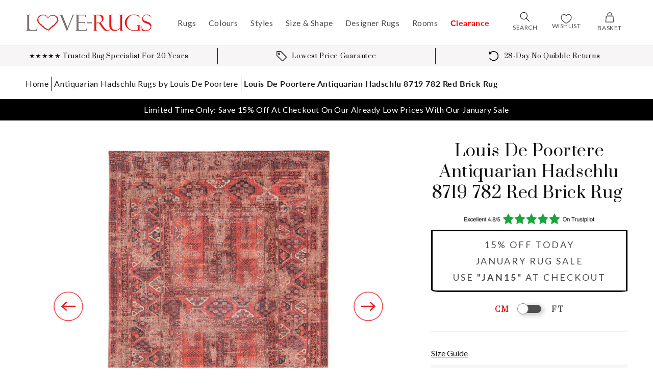

--- FILE ---
content_type: text/html; charset=utf-8
request_url: https://www.love-rugs.com/products/louis-de-poortere-antiquarian-hadschlu-8719-782-red-brick-rug
body_size: 63729
content:
<!doctype html>
<html class="no-js" lang="en">
  <head>
    <script src="//www.love-rugs.com/cdn/shop/files/pandectes-rules.js?v=5192859351113171213"></script>

    <!-- Google Tag Manager -->
    <script>
      (function (w, d, s, l, i) {
          w[l] = w[l] || [];
          w[l].push({
              'gtm.start':
                  new Date().getTime(), event: 'gtm.js'
          });
          var f = d.getElementsByTagName(s)[0],
              j = d.createElement(s), dl = l != 'dataLayer' ? '&l=' + l : '';
          j.async = true;
          j.src =
              'https://www.googletagmanager.com/gtm.js?id=' + i + dl;
          f.parentNode.insertBefore(j, f);
      })(window, document, 'script', 'dataLayer', 'GTM-5S44KT3');
    </script>
    <!-- End Google Tag Manager -->

    <meta charset="utf-8">
    <meta http-equiv="X-UA-Compatible" content="IE=edge">
    <meta name="viewport" content="width=device-width,initial-scale=1">
    <meta name="theme-color" content="">
    <meta name="format-detection" content="telephone=no">

    <link rel="canonical" href="https://www.love-rugs.com/products/louis-de-poortere-antiquarian-hadschlu-8719-782-red-brick-rug">
    <link rel="preconnect" href="https://cdn.shopify.com" crossorigin><link rel="icon" type="image/png" href="//www.love-rugs.com/cdn/shop/files/favicon-310_32x32.png?v=1654246229"><link rel="preconnect" href="https://fonts.shopifycdn.com" crossorigin><title>
      Louis De Poortere Antiquarian Hadschlu 8719 782 Red Brick Rug
 &ndash; Love-Rugs</title>

    
      <meta name="description" content="Louis De Poortere Antiquarian Hadschlu 8719 782 Red Brick Rug in Cotton">
    

    

<meta property="og:site_name" content="Love-Rugs">
<meta property="og:url" content="https://www.love-rugs.com/products/louis-de-poortere-antiquarian-hadschlu-8719-782-red-brick-rug">
<meta property="og:title" content="Louis De Poortere Antiquarian Hadschlu 8719 782 Red Brick Rug">
<meta property="og:type" content="product">
<meta property="og:description" content="Louis De Poortere Antiquarian Hadschlu 8719 782 Red Brick Rug in Cotton"><meta property="og:image" content="http://www.love-rugs.com/cdn/shop/products/louis-de-poortere-antiquarian-hadschlu-8719-782-red-brick-rug-631314.jpg?v=1688571710">
  <meta property="og:image:secure_url" content="https://www.love-rugs.com/cdn/shop/products/louis-de-poortere-antiquarian-hadschlu-8719-782-red-brick-rug-631314.jpg?v=1688571710">
  <meta property="og:image:width" content="867">
  <meta property="og:image:height" content="1200"><meta property="og:price:amount" content="428.00">
  <meta property="og:price:currency" content="GBP"><meta name="twitter:card" content="summary_large_image">
<meta name="twitter:title" content="Louis De Poortere Antiquarian Hadschlu 8719 782 Red Brick Rug">
<meta name="twitter:description" content="Louis De Poortere Antiquarian Hadschlu 8719 782 Red Brick Rug in Cotton">


    <script src="//www.love-rugs.com/cdn/shop/t/64/assets/global.js?v=49255391224828851801731520605" defer="defer"></script>
    <script>window.performance && window.performance.mark && window.performance.mark('shopify.content_for_header.start');</script><meta name="google-site-verification" content="AZjEJPQUiKXz3huV8MMaMkPoV4DC6MyneMYMvmIVhxQ">
<meta name="facebook-domain-verification" content="b888gd4y13njhxn5grfskvvqfxaa2k">
<meta id="shopify-digital-wallet" name="shopify-digital-wallet" content="/60601827547/digital_wallets/dialog">
<meta name="shopify-checkout-api-token" content="ae32b16b3ea5b8b8c2ee956882049850">
<link rel="alternate" type="application/json+oembed" href="https://www.love-rugs.com/products/louis-de-poortere-antiquarian-hadschlu-8719-782-red-brick-rug.oembed">
<script async="async" src="/checkouts/internal/preloads.js?locale=en-GB"></script>
<link rel="preconnect" href="https://shop.app" crossorigin="anonymous">
<script async="async" src="https://shop.app/checkouts/internal/preloads.js?locale=en-GB&shop_id=60601827547" crossorigin="anonymous"></script>
<script id="apple-pay-shop-capabilities" type="application/json">{"shopId":60601827547,"countryCode":"GB","currencyCode":"GBP","merchantCapabilities":["supports3DS"],"merchantId":"gid:\/\/shopify\/Shop\/60601827547","merchantName":"Love-Rugs","requiredBillingContactFields":["postalAddress","email","phone"],"requiredShippingContactFields":["postalAddress","email","phone"],"shippingType":"shipping","supportedNetworks":["visa","maestro","masterCard","amex","discover","elo"],"total":{"type":"pending","label":"Love-Rugs","amount":"1.00"},"shopifyPaymentsEnabled":true,"supportsSubscriptions":true}</script>
<script id="shopify-features" type="application/json">{"accessToken":"ae32b16b3ea5b8b8c2ee956882049850","betas":["rich-media-storefront-analytics"],"domain":"www.love-rugs.com","predictiveSearch":true,"shopId":60601827547,"locale":"en"}</script>
<script>var Shopify = Shopify || {};
Shopify.shop = "love-rugs-uk.myshopify.com";
Shopify.locale = "en";
Shopify.currency = {"active":"GBP","rate":"1.0"};
Shopify.country = "GB";
Shopify.theme = {"name":"love-rugs-theme\/live","id":140453576923,"schema_name":"Dawn","schema_version":"2.4.0","theme_store_id":null,"role":"main"};
Shopify.theme.handle = "null";
Shopify.theme.style = {"id":null,"handle":null};
Shopify.cdnHost = "www.love-rugs.com/cdn";
Shopify.routes = Shopify.routes || {};
Shopify.routes.root = "/";</script>
<script type="module">!function(o){(o.Shopify=o.Shopify||{}).modules=!0}(window);</script>
<script>!function(o){function n(){var o=[];function n(){o.push(Array.prototype.slice.apply(arguments))}return n.q=o,n}var t=o.Shopify=o.Shopify||{};t.loadFeatures=n(),t.autoloadFeatures=n()}(window);</script>
<script>
  window.ShopifyPay = window.ShopifyPay || {};
  window.ShopifyPay.apiHost = "shop.app\/pay";
  window.ShopifyPay.redirectState = null;
</script>
<script id="shop-js-analytics" type="application/json">{"pageType":"product"}</script>
<script defer="defer" async type="module" src="//www.love-rugs.com/cdn/shopifycloud/shop-js/modules/v2/client.init-shop-cart-sync_BdyHc3Nr.en.esm.js"></script>
<script defer="defer" async type="module" src="//www.love-rugs.com/cdn/shopifycloud/shop-js/modules/v2/chunk.common_Daul8nwZ.esm.js"></script>
<script type="module">
  await import("//www.love-rugs.com/cdn/shopifycloud/shop-js/modules/v2/client.init-shop-cart-sync_BdyHc3Nr.en.esm.js");
await import("//www.love-rugs.com/cdn/shopifycloud/shop-js/modules/v2/chunk.common_Daul8nwZ.esm.js");

  window.Shopify.SignInWithShop?.initShopCartSync?.({"fedCMEnabled":true,"windoidEnabled":true});

</script>
<script>
  window.Shopify = window.Shopify || {};
  if (!window.Shopify.featureAssets) window.Shopify.featureAssets = {};
  window.Shopify.featureAssets['shop-js'] = {"shop-cart-sync":["modules/v2/client.shop-cart-sync_QYOiDySF.en.esm.js","modules/v2/chunk.common_Daul8nwZ.esm.js"],"init-fed-cm":["modules/v2/client.init-fed-cm_DchLp9rc.en.esm.js","modules/v2/chunk.common_Daul8nwZ.esm.js"],"shop-button":["modules/v2/client.shop-button_OV7bAJc5.en.esm.js","modules/v2/chunk.common_Daul8nwZ.esm.js"],"init-windoid":["modules/v2/client.init-windoid_DwxFKQ8e.en.esm.js","modules/v2/chunk.common_Daul8nwZ.esm.js"],"shop-cash-offers":["modules/v2/client.shop-cash-offers_DWtL6Bq3.en.esm.js","modules/v2/chunk.common_Daul8nwZ.esm.js","modules/v2/chunk.modal_CQq8HTM6.esm.js"],"shop-toast-manager":["modules/v2/client.shop-toast-manager_CX9r1SjA.en.esm.js","modules/v2/chunk.common_Daul8nwZ.esm.js"],"init-shop-email-lookup-coordinator":["modules/v2/client.init-shop-email-lookup-coordinator_UhKnw74l.en.esm.js","modules/v2/chunk.common_Daul8nwZ.esm.js"],"pay-button":["modules/v2/client.pay-button_DzxNnLDY.en.esm.js","modules/v2/chunk.common_Daul8nwZ.esm.js"],"avatar":["modules/v2/client.avatar_BTnouDA3.en.esm.js"],"init-shop-cart-sync":["modules/v2/client.init-shop-cart-sync_BdyHc3Nr.en.esm.js","modules/v2/chunk.common_Daul8nwZ.esm.js"],"shop-login-button":["modules/v2/client.shop-login-button_D8B466_1.en.esm.js","modules/v2/chunk.common_Daul8nwZ.esm.js","modules/v2/chunk.modal_CQq8HTM6.esm.js"],"init-customer-accounts-sign-up":["modules/v2/client.init-customer-accounts-sign-up_C8fpPm4i.en.esm.js","modules/v2/client.shop-login-button_D8B466_1.en.esm.js","modules/v2/chunk.common_Daul8nwZ.esm.js","modules/v2/chunk.modal_CQq8HTM6.esm.js"],"init-shop-for-new-customer-accounts":["modules/v2/client.init-shop-for-new-customer-accounts_CVTO0Ztu.en.esm.js","modules/v2/client.shop-login-button_D8B466_1.en.esm.js","modules/v2/chunk.common_Daul8nwZ.esm.js","modules/v2/chunk.modal_CQq8HTM6.esm.js"],"init-customer-accounts":["modules/v2/client.init-customer-accounts_dRgKMfrE.en.esm.js","modules/v2/client.shop-login-button_D8B466_1.en.esm.js","modules/v2/chunk.common_Daul8nwZ.esm.js","modules/v2/chunk.modal_CQq8HTM6.esm.js"],"shop-follow-button":["modules/v2/client.shop-follow-button_CkZpjEct.en.esm.js","modules/v2/chunk.common_Daul8nwZ.esm.js","modules/v2/chunk.modal_CQq8HTM6.esm.js"],"lead-capture":["modules/v2/client.lead-capture_BntHBhfp.en.esm.js","modules/v2/chunk.common_Daul8nwZ.esm.js","modules/v2/chunk.modal_CQq8HTM6.esm.js"],"checkout-modal":["modules/v2/client.checkout-modal_CfxcYbTm.en.esm.js","modules/v2/chunk.common_Daul8nwZ.esm.js","modules/v2/chunk.modal_CQq8HTM6.esm.js"],"shop-login":["modules/v2/client.shop-login_Da4GZ2H6.en.esm.js","modules/v2/chunk.common_Daul8nwZ.esm.js","modules/v2/chunk.modal_CQq8HTM6.esm.js"],"payment-terms":["modules/v2/client.payment-terms_MV4M3zvL.en.esm.js","modules/v2/chunk.common_Daul8nwZ.esm.js","modules/v2/chunk.modal_CQq8HTM6.esm.js"]};
</script>
<script>(function() {
  var isLoaded = false;
  function asyncLoad() {
    if (isLoaded) return;
    isLoaded = true;
    var urls = ["https:\/\/ecommplugins-scripts.trustpilot.com\/v2.1\/js\/header.min.js?settings=eyJrZXkiOiJueGFaZWZMbVRVZkVzNWhGIiwicyI6IlNLVSJ9\u0026v=2.5\u0026shop=love-rugs-uk.myshopify.com","https:\/\/ecommplugins-trustboxsettings.trustpilot.com\/love-rugs-uk.myshopify.com.js?settings=1666790335386\u0026shop=love-rugs-uk.myshopify.com"];
    for (var i = 0; i < urls.length; i++) {
      var s = document.createElement('script');
      s.type = 'text/javascript';
      s.async = true;
      s.src = urls[i];
      var x = document.getElementsByTagName('script')[0];
      x.parentNode.insertBefore(s, x);
    }
  };
  if(window.attachEvent) {
    window.attachEvent('onload', asyncLoad);
  } else {
    window.addEventListener('load', asyncLoad, false);
  }
})();</script>
<script id="__st">var __st={"a":60601827547,"offset":0,"reqid":"48954f37-db4a-44d3-87f9-d445b282d989-1768999954","pageurl":"www.love-rugs.com\/products\/louis-de-poortere-antiquarian-hadschlu-8719-782-red-brick-rug","u":"09bbe4b23f67","p":"product","rtyp":"product","rid":7505052139739};</script>
<script>window.ShopifyPaypalV4VisibilityTracking = true;</script>
<script id="captcha-bootstrap">!function(){'use strict';const t='contact',e='account',n='new_comment',o=[[t,t],['blogs',n],['comments',n],[t,'customer']],c=[[e,'customer_login'],[e,'guest_login'],[e,'recover_customer_password'],[e,'create_customer']],r=t=>t.map((([t,e])=>`form[action*='/${t}']:not([data-nocaptcha='true']) input[name='form_type'][value='${e}']`)).join(','),a=t=>()=>t?[...document.querySelectorAll(t)].map((t=>t.form)):[];function s(){const t=[...o],e=r(t);return a(e)}const i='password',u='form_key',d=['recaptcha-v3-token','g-recaptcha-response','h-captcha-response',i],f=()=>{try{return window.sessionStorage}catch{return}},m='__shopify_v',_=t=>t.elements[u];function p(t,e,n=!1){try{const o=window.sessionStorage,c=JSON.parse(o.getItem(e)),{data:r}=function(t){const{data:e,action:n}=t;return t[m]||n?{data:e,action:n}:{data:t,action:n}}(c);for(const[e,n]of Object.entries(r))t.elements[e]&&(t.elements[e].value=n);n&&o.removeItem(e)}catch(o){console.error('form repopulation failed',{error:o})}}const l='form_type',E='cptcha';function T(t){t.dataset[E]=!0}const w=window,h=w.document,L='Shopify',v='ce_forms',y='captcha';let A=!1;((t,e)=>{const n=(g='f06e6c50-85a8-45c8-87d0-21a2b65856fe',I='https://cdn.shopify.com/shopifycloud/storefront-forms-hcaptcha/ce_storefront_forms_captcha_hcaptcha.v1.5.2.iife.js',D={infoText:'Protected by hCaptcha',privacyText:'Privacy',termsText:'Terms'},(t,e,n)=>{const o=w[L][v],c=o.bindForm;if(c)return c(t,g,e,D).then(n);var r;o.q.push([[t,g,e,D],n]),r=I,A||(h.body.append(Object.assign(h.createElement('script'),{id:'captcha-provider',async:!0,src:r})),A=!0)});var g,I,D;w[L]=w[L]||{},w[L][v]=w[L][v]||{},w[L][v].q=[],w[L][y]=w[L][y]||{},w[L][y].protect=function(t,e){n(t,void 0,e),T(t)},Object.freeze(w[L][y]),function(t,e,n,w,h,L){const[v,y,A,g]=function(t,e,n){const i=e?o:[],u=t?c:[],d=[...i,...u],f=r(d),m=r(i),_=r(d.filter((([t,e])=>n.includes(e))));return[a(f),a(m),a(_),s()]}(w,h,L),I=t=>{const e=t.target;return e instanceof HTMLFormElement?e:e&&e.form},D=t=>v().includes(t);t.addEventListener('submit',(t=>{const e=I(t);if(!e)return;const n=D(e)&&!e.dataset.hcaptchaBound&&!e.dataset.recaptchaBound,o=_(e),c=g().includes(e)&&(!o||!o.value);(n||c)&&t.preventDefault(),c&&!n&&(function(t){try{if(!f())return;!function(t){const e=f();if(!e)return;const n=_(t);if(!n)return;const o=n.value;o&&e.removeItem(o)}(t);const e=Array.from(Array(32),(()=>Math.random().toString(36)[2])).join('');!function(t,e){_(t)||t.append(Object.assign(document.createElement('input'),{type:'hidden',name:u})),t.elements[u].value=e}(t,e),function(t,e){const n=f();if(!n)return;const o=[...t.querySelectorAll(`input[type='${i}']`)].map((({name:t})=>t)),c=[...d,...o],r={};for(const[a,s]of new FormData(t).entries())c.includes(a)||(r[a]=s);n.setItem(e,JSON.stringify({[m]:1,action:t.action,data:r}))}(t,e)}catch(e){console.error('failed to persist form',e)}}(e),e.submit())}));const S=(t,e)=>{t&&!t.dataset[E]&&(n(t,e.some((e=>e===t))),T(t))};for(const o of['focusin','change'])t.addEventListener(o,(t=>{const e=I(t);D(e)&&S(e,y())}));const B=e.get('form_key'),M=e.get(l),P=B&&M;t.addEventListener('DOMContentLoaded',(()=>{const t=y();if(P)for(const e of t)e.elements[l].value===M&&p(e,B);[...new Set([...A(),...v().filter((t=>'true'===t.dataset.shopifyCaptcha))])].forEach((e=>S(e,t)))}))}(h,new URLSearchParams(w.location.search),n,t,e,['guest_login'])})(!0,!0)}();</script>
<script integrity="sha256-4kQ18oKyAcykRKYeNunJcIwy7WH5gtpwJnB7kiuLZ1E=" data-source-attribution="shopify.loadfeatures" defer="defer" src="//www.love-rugs.com/cdn/shopifycloud/storefront/assets/storefront/load_feature-a0a9edcb.js" crossorigin="anonymous"></script>
<script crossorigin="anonymous" defer="defer" src="//www.love-rugs.com/cdn/shopifycloud/storefront/assets/shopify_pay/storefront-65b4c6d7.js?v=20250812"></script>
<script data-source-attribution="shopify.dynamic_checkout.dynamic.init">var Shopify=Shopify||{};Shopify.PaymentButton=Shopify.PaymentButton||{isStorefrontPortableWallets:!0,init:function(){window.Shopify.PaymentButton.init=function(){};var t=document.createElement("script");t.src="https://www.love-rugs.com/cdn/shopifycloud/portable-wallets/latest/portable-wallets.en.js",t.type="module",document.head.appendChild(t)}};
</script>
<script data-source-attribution="shopify.dynamic_checkout.buyer_consent">
  function portableWalletsHideBuyerConsent(e){var t=document.getElementById("shopify-buyer-consent"),n=document.getElementById("shopify-subscription-policy-button");t&&n&&(t.classList.add("hidden"),t.setAttribute("aria-hidden","true"),n.removeEventListener("click",e))}function portableWalletsShowBuyerConsent(e){var t=document.getElementById("shopify-buyer-consent"),n=document.getElementById("shopify-subscription-policy-button");t&&n&&(t.classList.remove("hidden"),t.removeAttribute("aria-hidden"),n.addEventListener("click",e))}window.Shopify?.PaymentButton&&(window.Shopify.PaymentButton.hideBuyerConsent=portableWalletsHideBuyerConsent,window.Shopify.PaymentButton.showBuyerConsent=portableWalletsShowBuyerConsent);
</script>
<script data-source-attribution="shopify.dynamic_checkout.cart.bootstrap">document.addEventListener("DOMContentLoaded",(function(){function t(){return document.querySelector("shopify-accelerated-checkout-cart, shopify-accelerated-checkout")}if(t())Shopify.PaymentButton.init();else{new MutationObserver((function(e,n){t()&&(Shopify.PaymentButton.init(),n.disconnect())})).observe(document.body,{childList:!0,subtree:!0})}}));
</script>
<link id="shopify-accelerated-checkout-styles" rel="stylesheet" media="screen" href="https://www.love-rugs.com/cdn/shopifycloud/portable-wallets/latest/accelerated-checkout-backwards-compat.css" crossorigin="anonymous">
<style id="shopify-accelerated-checkout-cart">
        #shopify-buyer-consent {
  margin-top: 1em;
  display: inline-block;
  width: 100%;
}

#shopify-buyer-consent.hidden {
  display: none;
}

#shopify-subscription-policy-button {
  background: none;
  border: none;
  padding: 0;
  text-decoration: underline;
  font-size: inherit;
  cursor: pointer;
}

#shopify-subscription-policy-button::before {
  box-shadow: none;
}

      </style>
<script id="sections-script" data-sections="main-product,product-recommendations,header,footer" defer="defer" src="//www.love-rugs.com/cdn/shop/t/64/compiled_assets/scripts.js?v=59452"></script>
<script>window.performance && window.performance.mark && window.performance.mark('shopify.content_for_header.end');</script>

    <script type="text/javascript">window.moneyFormat = "£{{amount}}";
  window.shopCurrency = "GBP";
  window.assetsUrl = '//www.love-rugs.com/cdn/shop/t/64/assets/';
</script>
<script>
  window.globoRelatedProductsConfig = {
    apiUrl: "https://related-products.globosoftware.net/api",
    alternateApiUrl: "https://related-products.globosoftware.net",
    shop: "love-rugs-uk.myshopify.com",
    shopNumber: 33716,
    domain: "www.love-rugs.com",
    customer:null,
    urls: {
      search: "\/search",
      collection: "\/collections",
    },
    page: 'product',
    translation: {"add_to_cart":"Add to cart","added_to_cart":"Added to cart","add_selected_to_cart":"Add selected to cart","added_selected_to_cart":"Added selected to cart","sale":"Sale","total_price":"Total price:","this_item":"This item:","sold_out":"Sold out","add_to_cart_short":"ADD","added_to_cart_short":"ADDED"},
    settings: {"hidewatermark":false,"redirect":true,"new_tab":true,"image_ratio":"400:500","hidden_tags":null,"exclude_tags":null,"carousel_autoplay":false,"carousel_disable_in_mobile":false,"carousel_items":"4","discount":{"enable":false,"condition":"any","type":"percentage","value":10},"sold_out":false,"carousel_loop":true,"carousel_rtl":false,"visible_tags":null},
    manualRecommendations: {},
    boughtTogetherIds: {},
    trendingProducts: {"error":"json not allowed for this object"},
    productBoughtTogether: {"type":"product_bought_together","enable":false,"title":{"text":"Frequently Bought Together","color":"#212121","fontSize":"25","align":"left"},"subtitle":{"text":"","color":"#212121","fontSize":"18"},"limit":10,"maxWidth":1170,"conditions":[{"id":"bought_together","status":1},{"id":"manual","status":1},{"id":"vendor","type":"same","status":1},{"id":"type","type":"same","status":1},{"id":"collection","type":"same","status":1},{"id":"tags","type":"same","status":1},{"id":"global","status":1}],"template":{"id":"2","elements":["price","addToCartBtn","variantSelector","saleLabel"],"productTitle":{"fontSize":"15","color":"#212121"},"productPrice":{"fontSize":"14","color":"#212121"},"productOldPrice":{"fontSize":16,"color":"#919191"},"button":{"fontSize":"14","color":"#ffffff","backgroundColor":"#212121"},"saleLabel":{"color":"#fff","backgroundColor":"#c00000"},"this_item":true,"selected":true},"random":false,"discount":true},
    productRelated: {"type":"product_related","enable":false,"title":{"text":"Customers Also Liked","color":"#212121","fontSize":"25","align":"center"},"subtitle":{"text":null,"color":"#212121","fontSize":"18"},"limit":10,"maxWidth":1170,"conditions":[{"id":"manual","status":0},{"id":"bought_together","status":0},{"id":"collection","type":"same","status":1},{"id":"global","status":1},{"id":"tags","type":"same","status":0},{"id":"type","type":"same","status":0},{"id":"vendor","type":"same","status":0}],"template":{"id":"1","elements":["price","addToCartBtn","variantSelector","saleLabel"],"productTitle":{"fontSize":"15","color":"#212121"},"productPrice":{"fontSize":"14","color":"#212121"},"productOldPrice":{"fontSize":16,"color":"#919191"},"button":{"fontSize":"14","color":"#ffffff","backgroundColor":"#212121"},"saleLabel":{"color":"#fff","backgroundColor":"#c00000"},"this_item":false,"selected":false},"random":false,"discount":false},
    cart: {"type":"cart","enable":false,"title":{"text":"What else do you need?","color":"#212121","fontSize":"20","align":"left"},"subtitle":{"text":"","color":"#212121","fontSize":"18"},"limit":10,"maxWidth":1170,"conditions":[{"id":"manual","status":1},{"id":"bought_together","status":1},{"id":"tags","type":"same","status":1},{"id":"global","status":1}],"template":{"id":"3","elements":["price","addToCartBtn","variantSelector","saleLabel"],"productTitle":{"fontSize":"14","color":"#212121"},"productPrice":{"fontSize":"14","color":"#212121"},"productOldPrice":{"fontSize":16,"color":"#919191"},"button":{"fontSize":"15","color":"#ffffff","backgroundColor":"#212121"},"saleLabel":{"color":"#fff","backgroundColor":"#c00000"},"this_item":true,"selected":true},"random":false,"discount":false},
    basis_collection_handle: 'all',
    widgets: [],
    offers: [],
    view_name: 'globo.alsobought',
    cart_properties_name: '_bundle',
    upsell_properties_name: '_upsell_bundle',
    discounted_ids: [],
    discount_min_amount: 0,
    offerdiscounted_ids: [],
    offerdiscount_min_amount: 0,data: {
      ids: ["7505052139739"],
      vendors: ["Louis De Poortere"],
      types: ["Rugs"],
      tags: ["Antiquarian","Antiquarian Hadschlu","Best Seller","Burgundy","Construction: Machine-Made","Custom: false","Designer: Louis De Poortere","Kids: false","Louis De Poortere","Main Fabric: Polyester","No_Description","on-sale","Outdoor: false","Pattern: Traditional","Pattern: Vintage","Primary Colour: Red","Range: Antiquarian Hadschlu","Rectangular","Red","Secondary Colour: Burgundy","Shape: Rectangular","Size: 200 x 140cm","Size: 230 x 160cm","Size: 270 x 180cm","Size: 330 x 240cm","Size: 400 x 300cm","Style: Transitional","Transitional"],
      collections: []
    },product: {
        id: "7505052139739",
        title: "Louis De Poortere Antiquarian Hadschlu 8719 782 Red Brick Rug",
        handle: "louis-de-poortere-antiquarian-hadschlu-8719-782-red-brick-rug",
        price: 42800,
        compare_at_price: 42800,
        images: ["//www.love-rugs.com/cdn/shop/products/louis-de-poortere-antiquarian-hadschlu-8719-782-red-brick-rug-631314.jpg?v=1688571710"],
         variants: [{"id":43325768040667,"title":"200 x 140cm","option1":"200 x 140cm","option2":null,"option3":null,"sku":"95809","requires_shipping":true,"taxable":true,"featured_image":null,"available":true,"name":"Louis De Poortere Antiquarian Hadschlu 8719 782 Red Brick Rug - 200 x 140cm","public_title":"200 x 140cm","options":["200 x 140cm"],"price":42800,"weight":0,"compare_at_price":42800,"inventory_management":"shopify","barcode":"5420073322987","requires_selling_plan":false,"selling_plan_allocations":[]},{"id":43325768073435,"title":"240 x 170cm","option1":"240 x 170cm","option2":null,"option3":null,"sku":"95810","requires_shipping":true,"taxable":true,"featured_image":null,"available":true,"name":"Louis De Poortere Antiquarian Hadschlu 8719 782 Red Brick Rug - 240 x 170cm","public_title":"240 x 170cm","options":["240 x 170cm"],"price":62400,"weight":0,"compare_at_price":62400,"inventory_management":"shopify","barcode":"5420073322994","requires_selling_plan":false,"selling_plan_allocations":[]},{"id":43325768106203,"title":"280 x 200cm","option1":"280 x 200cm","option2":null,"option3":null,"sku":"95811","requires_shipping":true,"taxable":true,"featured_image":null,"available":true,"name":"Louis De Poortere Antiquarian Hadschlu 8719 782 Red Brick Rug - 280 x 200cm","public_title":"280 x 200cm","options":["280 x 200cm"],"price":85600,"weight":0,"compare_at_price":85600,"inventory_management":"shopify","barcode":"5420073323007","requires_selling_plan":false,"selling_plan_allocations":[]},{"id":43325768138971,"title":"340 x 240cm","option1":"340 x 240cm","option2":null,"option3":null,"sku":"115439","requires_shipping":true,"taxable":true,"featured_image":null,"available":true,"name":"Louis De Poortere Antiquarian Hadschlu 8719 782 Red Brick Rug - 340 x 240cm","public_title":"340 x 240cm","options":["340 x 240cm"],"price":113000,"weight":0,"compare_at_price":119000,"inventory_management":"shopify","barcode":"5420073374993","requires_selling_plan":false,"selling_plan_allocations":[]},{"id":43325768171739,"title":"390 x 280cm","option1":"390 x 280cm","option2":null,"option3":null,"sku":"115440","requires_shipping":true,"taxable":true,"featured_image":null,"available":true,"name":"Louis De Poortere Antiquarian Hadschlu 8719 782 Red Brick Rug - 390 x 280cm","public_title":"390 x 280cm","options":["390 x 280cm"],"price":149500,"weight":0,"compare_at_price":159500,"inventory_management":"shopify","barcode":"5420073375006","requires_selling_plan":false,"selling_plan_allocations":[]}],
         available: true,
        vendor: "Louis De Poortere",
        product_type: "Rugs",
        tags: ["Antiquarian","Antiquarian Hadschlu","Best Seller","Burgundy","Construction: Machine-Made","Custom: false","Designer: Louis De Poortere","Kids: false","Louis De Poortere","Main Fabric: Polyester","No_Description","on-sale","Outdoor: false","Pattern: Traditional","Pattern: Vintage","Primary Colour: Red","Range: Antiquarian Hadschlu","Rectangular","Red","Secondary Colour: Burgundy","Shape: Rectangular","Size: 200 x 140cm","Size: 230 x 160cm","Size: 270 x 180cm","Size: 330 x 240cm","Size: 400 x 300cm","Style: Transitional","Transitional"],
        published_at:"2022-01-16 11:44:06 +0000"
              },upselldatas:{},
    cartitems:[],
    no_image_url: "https://cdn.shopify.com/s/images/admin/no-image-large.gif"
  };
</script>
<script>globoRelatedProductsConfig.data.collections = globoRelatedProductsConfig.data.collections.concat(["200x140cm-rugs","230x160cm-rugs","270x180cm-rugs","330x240cm-rugs","400x300cm-rugs","all-rugs","antiquarian-hadschlu","bedroom-rugs","black-friday-rug-sale","boho-rugs","clearance-sale","designer-rugs","extra-large-rugs","globo_basis_collection","kitchen-rugs","living-room-rugs","louis-de-poortere","machine-made-rugs","polyester-rugs","rectangular","red-rugs","rug-sale","spring-clearance-sale","stock-clearance","the-rug-seller","transitional-rugs","vintage-rugs"]);globoRelatedProductsConfig.boughtTogetherIds[7505052139739] =false;
  
    globoRelatedProductsConfig.upselldatas[7505052139739] = {
      title: "Louis De Poortere Antiquarian Hadschlu 8719 782 Red Brick Rug",
      collections :["200x140cm-rugs","230x160cm-rugs","270x180cm-rugs","330x240cm-rugs","400x300cm-rugs","all-rugs","antiquarian-hadschlu","bedroom-rugs","black-friday-rug-sale","boho-rugs","clearance-sale","designer-rugs","extra-large-rugs","globo_basis_collection","kitchen-rugs","living-room-rugs","louis-de-poortere","machine-made-rugs","polyester-rugs","rectangular","red-rugs","rug-sale","spring-clearance-sale","stock-clearance","the-rug-seller","transitional-rugs","vintage-rugs"],
      tags:["Antiquarian","Antiquarian Hadschlu","Best Seller","Burgundy","Construction: Machine-Made","Custom: false","Designer: Louis De Poortere","Kids: false","Louis De Poortere","Main Fabric: Polyester","No_Description","on-sale","Outdoor: false","Pattern: Traditional","Pattern: Vintage","Primary Colour: Red","Range: Antiquarian Hadschlu","Rectangular","Red","Secondary Colour: Burgundy","Shape: Rectangular","Size: 200 x 140cm","Size: 230 x 160cm","Size: 270 x 180cm","Size: 330 x 240cm","Size: 400 x 300cm","Style: Transitional","Transitional"],
      product_type:"Rugs"};
</script><script defer src="//www.love-rugs.com/cdn/shop/t/64/assets/globo.alsobought.data.js?v=53510224663008845781709835350" type="text/javascript"></script>

<script defer src="//www.love-rugs.com/cdn/shop/t/64/assets/globo.alsobought.min.js?v=62355038431277974841709835330" type="text/javascript"></script>
<link rel="preload stylesheet" href="//www.love-rugs.com/cdn/shop/t/64/assets/globo.alsobought.css?v=118693552328927178801709835331" as="style">



    <style data-shopify>
          @font-face {
  font-family: Lato;
  font-weight: 400;
  font-style: normal;
  font-display: swap;
  src: url("//www.love-rugs.com/cdn/fonts/lato/lato_n4.c3b93d431f0091c8be23185e15c9d1fee1e971c5.woff2") format("woff2"),
       url("//www.love-rugs.com/cdn/fonts/lato/lato_n4.d5c00c781efb195594fd2fd4ad04f7882949e327.woff") format("woff");
}

          @font-face {
  font-family: Lato;
  font-weight: 700;
  font-style: normal;
  font-display: swap;
  src: url("//www.love-rugs.com/cdn/fonts/lato/lato_n7.900f219bc7337bc57a7a2151983f0a4a4d9d5dcf.woff2") format("woff2"),
       url("//www.love-rugs.com/cdn/fonts/lato/lato_n7.a55c60751adcc35be7c4f8a0313f9698598612ee.woff") format("woff");
}

          @font-face {
  font-family: Lato;
  font-weight: 400;
  font-style: italic;
  font-display: swap;
  src: url("//www.love-rugs.com/cdn/fonts/lato/lato_i4.09c847adc47c2fefc3368f2e241a3712168bc4b6.woff2") format("woff2"),
       url("//www.love-rugs.com/cdn/fonts/lato/lato_i4.3c7d9eb6c1b0a2bf62d892c3ee4582b016d0f30c.woff") format("woff");
}

          @font-face {
  font-family: Lato;
  font-weight: 700;
  font-style: italic;
  font-display: swap;
  src: url("//www.love-rugs.com/cdn/fonts/lato/lato_i7.16ba75868b37083a879b8dd9f2be44e067dfbf92.woff2") format("woff2"),
       url("//www.love-rugs.com/cdn/fonts/lato/lato_i7.4c07c2b3b7e64ab516aa2f2081d2bb0366b9dce8.woff") format("woff");
}

          

          :root {
          --font-body-family: Lato, sans-serif;
          --font-body-style: normal;
          --font-body-weight: 400;

          --font-heading-family: "system_ui", -apple-system, 'Segoe UI', Roboto, 'Helvetica Neue', 'Noto Sans', 'Liberation Sans', Arial, sans-serif, 'Apple Color Emoji', 'Segoe UI Emoji', 'Segoe UI Symbol', 'Noto Color Emoji';
          --font-heading-style: normal;
          --font-heading-weight: 400;

          --font-body-scale: 1.0;
          --font-heading-scale: 1.0;

          --color-base-text: 18, 18, 18;
          --color-base-background-1: 255, 255, 255;
          --color-base-background-2: 247, 245, 245;
          --color-base-solid-button-labels: 255, 255, 255;
          --color-base-outline-button-labels: 26, 26, 26;
          --color-base-accent-1: 234, 15, 15;
          --color-base-accent-2: 26, 26, 26;
          --color-base-accent-3: , , ;
          --payment-terms-background-color: #ffffff;

          --gradient-base-background-1: #ffffff;
          --gradient-base-background-2: #f7f5f5;
          --gradient-base-accent-1: #ea0f0f;
          --gradient-base-accent-2: #1a1a1a;
          --gradient-base-accent-3: ;

          --page-width: 160rem;
          --page-width-margin: 2rem;
          }

          *,
          *::before,
          *::after {
          box-sizing: inherit;
          }

          html {
          box-sizing: border-box;
          font-size: calc(var(--font-body-scale) * 62.5%);
          height: 100%;
          }



          body {
          display: grid;
          grid-template-rows: auto auto 1fr auto;
          grid-template-columns: 100%;
          min-height: 100%;
          margin: 0;
          font-size: 1.5rem;
          letter-spacing: 0.06rem;
          line-height: calc(1 + 0.8 / var(--font-body-scale));
          font-family: var(--font-body-family);
          font-style: var(--font-body-style);
          font-weight: var(--font-body-weight);
          }

          @media screen and (min-width: 750px) {
          body {
          font-size: 1.6rem;
          }
          }
    </style>
    <link href="//www.love-rugs.com/cdn/shop/t/64/assets/fonts.css?v=73784449788410653921758804678" rel="stylesheet" type="text/css" media="all" />

    <link rel="preload"
          href="//www.love-rugs.com/cdn/shop/files/Prata-Regular.woff2?v=2778745864327724097"
          as="font" type="font/woff2" crossorigin>

    <link href="//www.love-rugs.com/cdn/shop/t/64/assets/base.css?v=47528376304936667091758805033" rel="stylesheet" type="text/css" media="all" />
<link rel="preload" as="font" href="//www.love-rugs.com/cdn/fonts/lato/lato_n4.c3b93d431f0091c8be23185e15c9d1fee1e971c5.woff2" type="font/woff2" crossorigin><link
        rel="stylesheet"
        href="//www.love-rugs.com/cdn/shop/t/64/assets/component-predictive-search.css?v=115725005997675999961723639860"
        media="print"
        onload="this.media='all'"
      ><script>
      document.documentElement.className = document.documentElement.className.replace('no-js', 'js');
    </script>

    <script src="https://ajax.googleapis.com/ajax/libs/jquery/3.6.0/jquery.min.js"></script>

    <script type="text/javascript">
      (function (c, l, a, r, i, t, y) {
          c[a] = c[a] || function () {
              (c[a].q = c[a].q || []).push(arguments)
          };
          t = l.createElement(r);
          t.async = 1;
          t.src = "https://www.clarity.ms/tag/" + i;
          y = l.getElementsByTagName(r)[0];
          y.parentNode.insertBefore(t, y);
      })(window, document, "clarity", "script", "gqwq3produ");
    </script>
    <meta name="p:domain_verify" content="78f5b7f7aba48422b6f5fddf58efa207">
    <script>
      function copyDiscountCode() {
        const code = document.getElementById("discount-code").textContent.trim();
        navigator.clipboard.writeText(code).then(function() {
          const msg = document.getElementById("copy-message");
          msg.style.display = "inline";
          setTimeout(() => { msg.style.display = "none"; }, 1500);
        });
      }
    </script>
  <!-- BEGIN app block: shopify://apps/pandectes-gdpr/blocks/banner/58c0baa2-6cc1-480c-9ea6-38d6d559556a -->
  
    
      <!-- TCF is active, scripts are loaded above -->
      
      <script>
        
          window.PandectesSettings = {"store":{"id":60601827547,"plan":"plus","theme":"love-rugs-theme/live","primaryLocale":"en","adminMode":false,"headless":false,"storefrontRootDomain":"","checkoutRootDomain":"","storefrontAccessToken":""},"tsPublished":1745408008,"declaration":{"showPurpose":false,"showProvider":false,"declIntroText":"We use cookies to optimize website functionality, analyze the performance, and provide personalized experience to you. Some cookies are essential to make the website operate and function correctly. Those cookies cannot be disabled. In this window you can manage your preference of cookies.","showDateGenerated":true},"language":{"unpublished":[],"languageMode":"Single","fallbackLanguage":"en","languageDetection":"browser","languagesSupported":[]},"texts":{"managed":{"headerText":{"en":"We respect your privacy"},"consentText":{"en":"Love-Rugs uses cookies to ensure the best user experience."},"linkText":{"en":"Learn more"},"imprintText":{"en":"Imprint"},"googleLinkText":{"en":"Google's Privacy Terms"},"allowButtonText":{"en":"Accept"},"denyButtonText":{"en":"Decline"},"dismissButtonText":{"en":"Ok"},"leaveSiteButtonText":{"en":"Leave this site"},"preferencesButtonText":{"en":"Preferences"},"cookiePolicyText":{"en":"Cookie policy"},"preferencesPopupTitleText":{"en":"Manage consent preferences"},"preferencesPopupIntroText":{"en":"We use cookies to optimize website functionality, analyse the performance, and provide personalised experience to you. Some cookies are essential to make the website operate and function correctly. Those cookies cannot be disabled. In this window you can manage your preference of cookies. The collection, sharing, and use of personal data can be used for personalisation of ads."},"preferencesPopupSaveButtonText":{"en":"Save preferences"},"preferencesPopupCloseButtonText":{"en":"Close"},"preferencesPopupAcceptAllButtonText":{"en":"Accept all"},"preferencesPopupRejectAllButtonText":{"en":"Reject all"},"cookiesDetailsText":{"en":"Cookies details"},"preferencesPopupAlwaysAllowedText":{"en":"Always allowed"},"accessSectionParagraphText":{"en":"You have the right to request access to your data at any time."},"accessSectionTitleText":{"en":"Data portability"},"accessSectionAccountInfoActionText":{"en":"Personal data"},"accessSectionDownloadReportActionText":{"en":"Request export"},"accessSectionGDPRRequestsActionText":{"en":"Data subject requests"},"accessSectionOrdersRecordsActionText":{"en":"Orders"},"rectificationSectionParagraphText":{"en":"You have the right to request your data to be updated whenever you think it is appropriate."},"rectificationSectionTitleText":{"en":"Data Rectification"},"rectificationCommentPlaceholder":{"en":"Describe what you want to be updated"},"rectificationCommentValidationError":{"en":"Comment is required"},"rectificationSectionEditAccountActionText":{"en":"Request an update"},"erasureSectionTitleText":{"en":"Right to be forgotten"},"erasureSectionParagraphText":{"en":"You have the right to ask all your data to be erased. After that, you will no longer be able to access your account."},"erasureSectionRequestDeletionActionText":{"en":"Request personal data deletion"},"consentDate":{"en":"Consent date"},"consentId":{"en":"Consent ID"},"consentSectionChangeConsentActionText":{"en":"Change consent preference"},"consentSectionConsentedText":{"en":"You consented to the cookies policy of this website on"},"consentSectionNoConsentText":{"en":"You have not consented to the cookies policy of this website."},"consentSectionTitleText":{"en":"Your cookie consent"},"consentStatus":{"en":"Consent preference"},"confirmationFailureMessage":{"en":"Your request was not verified. Please try again and if problem persists, contact store owner for assistance"},"confirmationFailureTitle":{"en":"A problem occurred"},"confirmationSuccessMessage":{"en":"We will soon get back to you as to your request."},"confirmationSuccessTitle":{"en":"Your request is verified"},"guestsSupportEmailFailureMessage":{"en":"Your request was not submitted. Please try again and if problem persists, contact store owner for assistance."},"guestsSupportEmailFailureTitle":{"en":"A problem occurred"},"guestsSupportEmailPlaceholder":{"en":"E-mail address"},"guestsSupportEmailSuccessMessage":{"en":"If you are registered as a customer of this store, you will soon receive an email with instructions on how to proceed."},"guestsSupportEmailSuccessTitle":{"en":"Thank you for your request"},"guestsSupportEmailValidationError":{"en":"Email is not valid"},"guestsSupportInfoText":{"en":"Please login with your customer account to further proceed."},"submitButton":{"en":"Submit"},"submittingButton":{"en":"Submitting..."},"cancelButton":{"en":"Cancel"},"declIntroText":{"en":"We use cookies to optimize website functionality, analyze the performance, and provide personalized experience to you. Some cookies are essential to make the website operate and function correctly. Those cookies cannot be disabled. In this window you can manage your preference of cookies."},"declName":{"en":"Name"},"declPurpose":{"en":"Purpose"},"declType":{"en":"Type"},"declRetention":{"en":"Retention"},"declProvider":{"en":"Provider"},"declFirstParty":{"en":"First-party"},"declThirdParty":{"en":"Third-party"},"declSeconds":{"en":"seconds"},"declMinutes":{"en":"minutes"},"declHours":{"en":"hours"},"declDays":{"en":"days"},"declMonths":{"en":"months"},"declYears":{"en":"years"},"declSession":{"en":"Session"},"declDomain":{"en":"Domain"},"declPath":{"en":"Path"}},"categories":{"strictlyNecessaryCookiesTitleText":{"en":"Strictly necessary cookies"},"strictlyNecessaryCookiesDescriptionText":{"en":"These cookies are essential in order to enable you to move around the website and use its features, such as accessing secure areas of the website. The website cannot function properly without these cookies."},"functionalityCookiesTitleText":{"en":"Functional cookies"},"functionalityCookiesDescriptionText":{"en":"These cookies enable the site to provide enhanced functionality and personalisation. They may be set by us or by third party providers whose services we have added to our pages. If you do not allow these cookies then some or all of these services may not function properly."},"performanceCookiesTitleText":{"en":"Performance cookies"},"performanceCookiesDescriptionText":{"en":"These cookies enable us to monitor and improve the performance of our website. For example, they allow us to count visits, identify traffic sources and see which parts of the site are most popular."},"targetingCookiesTitleText":{"en":"Targeting cookies"},"targetingCookiesDescriptionText":{"en":"These cookies may be set through our site by our advertising partners. They may be used by those companies to build a profile of your interests and show you relevant adverts on other sites.    They do not store directly personal information, but are based on uniquely identifying your browser and internet device. If you do not allow these cookies, you will experience less targeted advertising."},"unclassifiedCookiesTitleText":{"en":"Unclassified cookies"},"unclassifiedCookiesDescriptionText":{"en":"Unclassified cookies are cookies that we are in the process of classifying, together with the providers of individual cookies."}},"auto":{}},"library":{"previewMode":false,"fadeInTimeout":0,"defaultBlocked":7,"showLink":true,"showImprintLink":false,"showGoogleLink":true,"enabled":true,"cookie":{"expiryDays":365,"secure":true,"domain":""},"dismissOnScroll":false,"dismissOnWindowClick":false,"dismissOnTimeout":false,"palette":{"popup":{"background":"#FFFFFF","backgroundForCalculations":{"a":1,"b":255,"g":255,"r":255},"text":"#000000"},"button":{"background":"transparent","backgroundForCalculations":{"a":1,"b":255,"g":255,"r":255},"text":"#000000","textForCalculation":{"a":1,"b":0,"g":0,"r":0},"border":"#000000"}},"content":{"href":"https://www.love-rugs.com/policies/privacy-policy","imprintHref":"/","close":"&#10005;","target":"","logo":""},"window":"<div role=\"dialog\" aria-live=\"polite\" aria-label=\"cookieconsent\" aria-describedby=\"cookieconsent:desc\" id=\"pandectes-banner\" class=\"cc-window-wrapper cc-bottom-center-wrapper\"><div class=\"pd-cookie-banner-window cc-window {{classes}}\"><!--googleoff: all-->{{children}}<!--googleon: all--></div></div>","compliance":{"custom":"<div class=\"cc-compliance cc-highlight\">{{preferences}}{{allow}}</div>"},"type":"custom","layouts":{"basic":"{{header}}{{messagelink}}{{compliance}}"},"position":"bottom-center","theme":"wired","revokable":false,"animateRevokable":false,"revokableReset":false,"revokableLogoUrl":"","revokablePlacement":"bottom-left","revokableMarginHorizontal":15,"revokableMarginVertical":15,"static":false,"autoAttach":true,"hasTransition":true,"blacklistPage":[""],"elements":{"close":"<button aria-label=\"dismiss cookie message\" type=\"button\" tabindex=\"0\" class=\"cc-close\">{{close}}</button>","dismiss":"<button aria-label=\"dismiss cookie message\" type=\"button\" tabindex=\"0\" class=\"cc-btn cc-btn-decision cc-dismiss\">{{dismiss}}</button>","allow":"<button aria-label=\"allow cookies\" type=\"button\" tabindex=\"0\" class=\"cc-btn cc-btn-decision cc-allow\">{{allow}}</button>","deny":"<button aria-label=\"deny cookies\" type=\"button\" tabindex=\"0\" class=\"cc-btn cc-btn-decision cc-deny\">{{deny}}</button>","preferences":"<button aria-label=\"settings cookies\" tabindex=\"0\" type=\"button\" class=\"cc-btn cc-settings\" onclick=\"Pandectes.fn.openPreferences()\">{{preferences}}</button>"}},"geolocation":{"brOnly":false,"caOnly":false,"chOnly":false,"euOnly":false,"jpOnly":false,"thOnly":false,"zaOnly":false,"canadaOnly":false,"globalVisibility":true},"dsr":{"guestsSupport":false,"accessSectionDownloadReportAuto":false},"banner":{"resetTs":1711195068,"extraCss":"        .cc-banner-logo {max-width: 35em!important;}    @media(min-width: 768px) {.cc-window.cc-floating{max-width: 35em!important;width: 35em!important;}}    .cc-message, .pd-cookie-banner-window .cc-header, .cc-logo {text-align: center}    .cc-window-wrapper{z-index: 2147483647;}    .cc-window{z-index: 2147483647;font-family: inherit;}    .pd-cookie-banner-window .cc-header{font-family: inherit;}    .pd-cp-ui{font-family: inherit; background-color: #FFFFFF;color:#000000;}    button.pd-cp-btn, a.pd-cp-btn{}    input + .pd-cp-preferences-slider{background-color: rgba(0, 0, 0, 0.3)}    .pd-cp-scrolling-section::-webkit-scrollbar{background-color: rgba(0, 0, 0, 0.3)}    input:checked + .pd-cp-preferences-slider{background-color: rgba(0, 0, 0, 1)}    .pd-cp-scrolling-section::-webkit-scrollbar-thumb {background-color: rgba(0, 0, 0, 1)}    .pd-cp-ui-close{color:#000000;}    .pd-cp-preferences-slider:before{background-color: #FFFFFF}    .pd-cp-title:before {border-color: #000000!important}    .pd-cp-preferences-slider{background-color:#000000}    .pd-cp-toggle{color:#000000!important}    @media(max-width:699px) {.pd-cp-ui-close-top svg {fill: #000000}}    .pd-cp-toggle:hover,.pd-cp-toggle:visited,.pd-cp-toggle:active{color:#000000!important}    .pd-cookie-banner-window {box-shadow: 0 0 18px rgb(0 0 0 / 20%);}  ","customJavascript":{},"showPoweredBy":false,"logoHeight":40,"revokableTrigger":false,"hybridStrict":false,"cookiesBlockedByDefault":"7","isActive":true,"implicitSavePreferences":true,"cookieIcon":false,"blockBots":false,"showCookiesDetails":true,"hasTransition":true,"blockingPage":false,"showOnlyLandingPage":false,"leaveSiteUrl":"https://www.google.com","linkRespectStoreLang":false},"cookies":{"0":[{"name":"secure_customer_sig","type":"http","domain":"www.love-rugs.com","path":"/","provider":"Shopify","firstParty":true,"retention":"1 year(s)","expires":1,"unit":"declYears","purpose":{"en":"Used in connection with customer login."}},{"name":"localization","type":"http","domain":"www.love-rugs.com","path":"/","provider":"Shopify","firstParty":true,"retention":"1 year(s)","expires":1,"unit":"declYears","purpose":{"en":"Shopify store localization"}},{"name":"_cmp_a","type":"http","domain":".love-rugs.com","path":"/","provider":"Shopify","firstParty":false,"retention":"1 day(s)","expires":1,"unit":"declDays","purpose":{"en":"Used for managing customer privacy settings."}},{"name":"cart_currency","type":"http","domain":"www.love-rugs.com","path":"/","provider":"Shopify","firstParty":true,"retention":"2 ","expires":2,"unit":"declSession","purpose":{"en":"The cookie is necessary for the secure checkout and payment function on the website. This function is provided by shopify.com."}},{"name":"shopify_pay_redirect","type":"http","domain":"www.love-rugs.com","path":"/","provider":"Shopify","firstParty":true,"retention":"1 hour(s)","expires":1,"unit":"declHours","purpose":{"en":"The cookie is necessary for the secure checkout and payment function on the website. This function is provided by shopify.com."}},{"name":"_tracking_consent","type":"http","domain":".love-rugs.com","path":"/","provider":"Shopify","firstParty":false,"retention":"1 year(s)","expires":1,"unit":"declYears","purpose":{"en":"Tracking preferences."}},{"name":"keep_alive","type":"http","domain":"www.love-rugs.com","path":"/","provider":"Shopify","firstParty":true,"retention":"30 minute(s)","expires":30,"unit":"declMinutes","purpose":{"en":"Used in connection with buyer localization."}},{"name":"_secure_session_id","type":"http","domain":"www.love-rugs.com","path":"/","provider":"Shopify","firstParty":true,"retention":"1 month(s)","expires":1,"unit":"declMonths","purpose":{"en":"Used in connection with navigation through a storefront."}}],"1":[{"name":"_pinterest_ct_ua","type":"http","domain":".ct.pinterest.com","path":"/","provider":"Pinterest","firstParty":false,"retention":"1 year(s)","expires":1,"unit":"declYears","purpose":{"en":"Used to group actions across pages."}},{"name":"wpm-domain-test","type":"http","domain":"com","path":"/","provider":"Shopify","firstParty":false,"retention":"Session","expires":1,"unit":"declSeconds","purpose":{"en":"Used to test the storage of parameters about products added to the cart or payment currency"}},{"name":"wpm-domain-test","type":"http","domain":"www.love-rugs.com","path":"/","provider":"Shopify","firstParty":true,"retention":"Session","expires":1,"unit":"declSeconds","purpose":{"en":"Used to test the storage of parameters about products added to the cart or payment currency"}},{"name":"wpm-domain-test","type":"http","domain":"love-rugs.com","path":"/","provider":"Shopify","firstParty":false,"retention":"Session","expires":1,"unit":"declSeconds","purpose":{"en":"Used to test the storage of parameters about products added to the cart or payment currency"}}],"2":[{"name":"_shopify_y","type":"http","domain":".love-rugs.com","path":"/","provider":"Shopify","firstParty":false,"retention":"1 year(s)","expires":1,"unit":"declYears","purpose":{"en":"Shopify analytics."}},{"name":"_landing_page","type":"http","domain":".love-rugs.com","path":"/","provider":"Shopify","firstParty":false,"retention":"2 ","expires":2,"unit":"declSession","purpose":{"en":"Tracks landing pages."}},{"name":"_orig_referrer","type":"http","domain":".love-rugs.com","path":"/","provider":"Shopify","firstParty":false,"retention":"2 ","expires":2,"unit":"declSession","purpose":{"en":"Tracks landing pages."}},{"name":"_gid","type":"http","domain":".love-rugs.com","path":"/","provider":"Google","firstParty":false,"retention":"1 day(s)","expires":1,"unit":"declDays","purpose":{"en":"Cookie is placed by Google Analytics to count and track pageviews."}},{"name":"_shopify_s","type":"http","domain":".love-rugs.com","path":"/","provider":"Shopify","firstParty":false,"retention":"30 minute(s)","expires":30,"unit":"declMinutes","purpose":{"en":"Shopify analytics."}},{"name":"_shopify_sa_t","type":"http","domain":".love-rugs.com","path":"/","provider":"Shopify","firstParty":false,"retention":"30 minute(s)","expires":30,"unit":"declMinutes","purpose":{"en":"Shopify analytics relating to marketing & referrals."}},{"name":"_shopify_sa_p","type":"http","domain":".love-rugs.com","path":"/","provider":"Shopify","firstParty":false,"retention":"30 minute(s)","expires":30,"unit":"declMinutes","purpose":{"en":"Shopify analytics relating to marketing & referrals."}},{"name":"_clck","type":"http","domain":".love-rugs.com","path":"/","provider":"Microsoft","firstParty":false,"retention":"1 year(s)","expires":1,"unit":"declYears","purpose":{"en":"Used by Microsoft Clarity to store a unique user ID."}},{"name":"_ga","type":"http","domain":".love-rugs.com","path":"/","provider":"Google","firstParty":false,"retention":"1 year(s)","expires":1,"unit":"declYears","purpose":{"en":"Cookie is set by Google Analytics with unknown functionality"}},{"name":"_clsk","type":"http","domain":".love-rugs.com","path":"/","provider":"Microsoft","firstParty":false,"retention":"1 day(s)","expires":1,"unit":"declDays","purpose":{"en":"Used by Microsoft Clarity to store a unique user ID.\t"}},{"name":"_shopify_s","type":"http","domain":"com","path":"/","provider":"Shopify","firstParty":false,"retention":"Session","expires":1,"unit":"declSeconds","purpose":{"en":"Shopify analytics."}},{"name":"_gat_UA-227326-2","type":"http","domain":".love-rugs.com","path":"/","provider":"Google","firstParty":false,"retention":"1 minute(s)","expires":1,"unit":"declMinutes","purpose":{"en":""}},{"name":"_ga_4L0QZE8DS3","type":"http","domain":".love-rugs.com","path":"/","provider":"Google","firstParty":false,"retention":"1 year(s)","expires":1,"unit":"declYears","purpose":{"en":""}},{"name":"_ga_F9CRMDXM5K","type":"http","domain":".love-rugs.com","path":"/","provider":"Google","firstParty":false,"retention":"1 year(s)","expires":1,"unit":"declYears","purpose":{"en":""}}],"4":[{"name":"_gcl_au","type":"http","domain":".love-rugs.com","path":"/","provider":"Google","firstParty":false,"retention":"3 month(s)","expires":3,"unit":"declMonths","purpose":{"en":"Cookie is placed by Google Tag Manager to track conversions."}},{"name":"_ttp","type":"http","domain":".tiktok.com","path":"/","provider":"TikTok","firstParty":false,"retention":"1 year(s)","expires":1,"unit":"declYears","purpose":{"en":"To measure and improve the performance of your advertising campaigns and to personalize the user's experience (including ads) on TikTok."}},{"name":"__kla_id","type":"http","domain":"www.love-rugs.com","path":"/","provider":"Klaviyo","firstParty":true,"retention":"1 year(s)","expires":1,"unit":"declYears","purpose":{"en":"Tracks when someone clicks through a Klaviyo email to your website."}},{"name":"_ttp","type":"http","domain":".love-rugs.com","path":"/","provider":"TikTok","firstParty":false,"retention":"1 year(s)","expires":1,"unit":"declYears","purpose":{"en":"To measure and improve the performance of your advertising campaigns and to personalize the user's experience (including ads) on TikTok."}},{"name":"_fbp","type":"http","domain":".love-rugs.com","path":"/","provider":"Facebook","firstParty":false,"retention":"3 month(s)","expires":3,"unit":"declMonths","purpose":{"en":"Cookie is placed by Facebook to track visits across websites."}},{"name":"_pin_unauth","type":"http","domain":".love-rugs.com","path":"/","provider":"Pinterest","firstParty":false,"retention":"1 year(s)","expires":1,"unit":"declYears","purpose":{"en":"Used to group actions for users who cannot be identified by Pinterest."}},{"name":"test_cookie","type":"http","domain":".doubleclick.net","path":"/","provider":"Google","firstParty":false,"retention":"15 minute(s)","expires":15,"unit":"declMinutes","purpose":{"en":"To measure the visitors’ actions after they click through from an advert. Expires after each visit."}},{"name":"MUID","type":"http","domain":".bing.com","path":"/","provider":"Microsoft","firstParty":false,"retention":"1 year(s)","expires":1,"unit":"declYears","purpose":{"en":"Cookie is placed by Microsoft to track visits across websites."}},{"name":"_tt_enable_cookie","type":"http","domain":".love-rugs.com","path":"/","provider":"TikTok","firstParty":false,"retention":"1 year(s)","expires":1,"unit":"declYears","purpose":{"en":"Used to identify a visitor."}},{"name":"MUID","type":"http","domain":".clarity.ms","path":"/","provider":"Microsoft","firstParty":false,"retention":"1 year(s)","expires":1,"unit":"declYears","purpose":{"en":"Cookie is placed by Microsoft to track visits across websites."}},{"name":"IDE","type":"http","domain":".doubleclick.net","path":"/","provider":"Google","firstParty":false,"retention":"1 year(s)","expires":1,"unit":"declYears","purpose":{"en":"To measure the visitors’ actions after they click through from an advert. Expires after 1 year."}}],"8":[{"name":"CLID","type":"http","domain":"www.clarity.ms","path":"/","provider":"Unknown","firstParty":false,"retention":"1 year(s)","expires":1,"unit":"declYears","purpose":{"en":""}},{"name":"ar_debug","type":"http","domain":".pinterest.com","path":"/","provider":"Unknown","firstParty":false,"retention":"1 year(s)","expires":1,"unit":"declYears","purpose":{"en":""}},{"name":"SRM_B","type":"http","domain":".c.bing.com","path":"/","provider":"Unknown","firstParty":false,"retention":"1 year(s)","expires":1,"unit":"declYears","purpose":{"en":""}},{"name":"SM","type":"http","domain":".c.clarity.ms","path":"/","provider":"Unknown","firstParty":false,"retention":"Session","expires":-55,"unit":"declYears","purpose":{"en":""}},{"name":"MR","type":"http","domain":".c.clarity.ms","path":"/","provider":"Unknown","firstParty":false,"retention":"1 ","expires":1,"unit":"declSession","purpose":{"en":""}},{"name":"ANONCHK","type":"http","domain":".c.clarity.ms","path":"/","provider":"Unknown","firstParty":false,"retention":"10 minute(s)","expires":10,"unit":"declMinutes","purpose":{"en":""}},{"name":"MR","type":"http","domain":".c.bing.com","path":"/","provider":"Unknown","firstParty":false,"retention":"1 ","expires":1,"unit":"declSession","purpose":{"en":""}}]},"blocker":{"isActive":false,"googleConsentMode":{"id":"","analyticsId":"G-4L0QZE8DS3","adwordsId":"AW-982949690","isActive":true,"adStorageCategory":4,"analyticsStorageCategory":2,"personalizationStorageCategory":1,"functionalityStorageCategory":1,"customEvent":false,"securityStorageCategory":0,"redactData":false,"urlPassthrough":false,"dataLayerProperty":"dataLayer","waitForUpdate":0,"useNativeChannel":true},"facebookPixel":{"id":"","isActive":false,"ldu":false},"microsoft":{"isActive":false,"uetTags":""},"rakuten":{"isActive":false,"cmp":false,"ccpa":false},"klaviyoIsActive":true,"gpcIsActive":true,"defaultBlocked":7,"patterns":{"whiteList":[],"blackList":{"1":[],"2":[],"4":[],"8":[]},"iframesWhiteList":[],"iframesBlackList":{"1":[],"2":[],"4":[],"8":[]},"beaconsWhiteList":[],"beaconsBlackList":{"1":[],"2":[],"4":[],"8":[]}}}};
        
        window.addEventListener('DOMContentLoaded', function(){
          const script = document.createElement('script');
          
            script.src = "https://cdn.shopify.com/extensions/019bdc07-7fb4-70c4-ad72-a3837152bf63/gdpr-238/assets/pandectes-core.js";
          
          script.defer = true;
          document.body.appendChild(script);
        })
      </script>
    
  


<!-- END app block --><!-- BEGIN app block: shopify://apps/klaviyo-email-marketing-sms/blocks/klaviyo-onsite-embed/2632fe16-c075-4321-a88b-50b567f42507 -->












  <script async src="https://static.klaviyo.com/onsite/js/XyJrTA/klaviyo.js?company_id=XyJrTA"></script>
  <script>!function(){if(!window.klaviyo){window._klOnsite=window._klOnsite||[];try{window.klaviyo=new Proxy({},{get:function(n,i){return"push"===i?function(){var n;(n=window._klOnsite).push.apply(n,arguments)}:function(){for(var n=arguments.length,o=new Array(n),w=0;w<n;w++)o[w]=arguments[w];var t="function"==typeof o[o.length-1]?o.pop():void 0,e=new Promise((function(n){window._klOnsite.push([i].concat(o,[function(i){t&&t(i),n(i)}]))}));return e}}})}catch(n){window.klaviyo=window.klaviyo||[],window.klaviyo.push=function(){var n;(n=window._klOnsite).push.apply(n,arguments)}}}}();</script>

  
    <script id="viewed_product">
      if (item == null) {
        var _learnq = _learnq || [];

        var MetafieldReviews = null
        var MetafieldYotpoRating = null
        var MetafieldYotpoCount = null
        var MetafieldLooxRating = null
        var MetafieldLooxCount = null
        var okendoProduct = null
        var okendoProductReviewCount = null
        var okendoProductReviewAverageValue = null
        try {
          // The following fields are used for Customer Hub recently viewed in order to add reviews.
          // This information is not part of __kla_viewed. Instead, it is part of __kla_viewed_reviewed_items
          MetafieldReviews = {"rating_count":0};
          MetafieldYotpoRating = null
          MetafieldYotpoCount = null
          MetafieldLooxRating = null
          MetafieldLooxCount = null

          okendoProduct = null
          // If the okendo metafield is not legacy, it will error, which then requires the new json formatted data
          if (okendoProduct && 'error' in okendoProduct) {
            okendoProduct = null
          }
          okendoProductReviewCount = okendoProduct ? okendoProduct.reviewCount : null
          okendoProductReviewAverageValue = okendoProduct ? okendoProduct.reviewAverageValue : null
        } catch (error) {
          console.error('Error in Klaviyo onsite reviews tracking:', error);
        }

        var item = {
          Name: "Louis De Poortere Antiquarian Hadschlu 8719 782 Red Brick Rug",
          ProductID: 7505052139739,
          Categories: ["200 x 140cm Rugs","230 x 160cm Rugs","270 x 180cm Rugs","330 x 240cm Rugs","400 x 300cm Rugs","All Rugs","Antiquarian Hadschlu Rugs by Louis De Poortere","Bedroom Rugs","Black Friday Rug Sale","Boho Rugs","Clearance Sale","Designer Rugs","Extra Large Rugs","Globo basis collection - Do not delete","Kitchen Rugs","Living Room Rugs","Louis De Poortere Rugs","Machine-Made Rugs","Polyester Rugs","Rectangular","Red Rugs","Rug Sale","Spring Clearance Rug Sale","Stock Clearance","The Rug Seller","Transitional Rugs","Vintage Rugs"],
          ImageURL: "https://www.love-rugs.com/cdn/shop/products/louis-de-poortere-antiquarian-hadschlu-8719-782-red-brick-rug-631314_grande.jpg?v=1688571710",
          URL: "https://www.love-rugs.com/products/louis-de-poortere-antiquarian-hadschlu-8719-782-red-brick-rug",
          Brand: "Louis De Poortere",
          Price: "£428.00",
          Value: "428.00",
          CompareAtPrice: "£1,595.00"
        };
        _learnq.push(['track', 'Viewed Product', item]);
        _learnq.push(['trackViewedItem', {
          Title: item.Name,
          ItemId: item.ProductID,
          Categories: item.Categories,
          ImageUrl: item.ImageURL,
          Url: item.URL,
          Metadata: {
            Brand: item.Brand,
            Price: item.Price,
            Value: item.Value,
            CompareAtPrice: item.CompareAtPrice
          },
          metafields:{
            reviews: MetafieldReviews,
            yotpo:{
              rating: MetafieldYotpoRating,
              count: MetafieldYotpoCount,
            },
            loox:{
              rating: MetafieldLooxRating,
              count: MetafieldLooxCount,
            },
            okendo: {
              rating: okendoProductReviewAverageValue,
              count: okendoProductReviewCount,
            }
          }
        }]);
      }
    </script>
  




  <script>
    window.klaviyoReviewsProductDesignMode = false
  </script>







<!-- END app block --><!-- BEGIN app block: shopify://apps/hulk-form-builder/blocks/app-embed/b6b8dd14-356b-4725-a4ed-77232212b3c3 --><!-- BEGIN app snippet: hulkapps-formbuilder-theme-ext --><script type="text/javascript">
  
  if (typeof window.formbuilder_customer != "object") {
        window.formbuilder_customer = {}
  }

  window.hulkFormBuilder = {
    form_data: {},
    shop_data: {"shop_WdJzVRHIlIWCifUFPCK5yA":{"shop_uuid":"WdJzVRHIlIWCifUFPCK5yA","shop_timezone":"Europe\/London","shop_id":64496,"shop_is_after_submit_enabled":true,"shop_shopify_plan":"Advanced","shop_shopify_domain":"love-rugs-uk.myshopify.com","shop_created_at":"2022-04-08T07:35:06.263-05:00","is_skip_metafield":false,"shop_deleted":false,"shop_disabled":false}},
    settings_data: {"shop_settings":{"shop_customise_msgs":[],"default_customise_msgs":{"is_required":"is required","thank_you":"Thank you! The form was submitted successfully.","processing":"Processing...","valid_data":"Please provide valid data","valid_email":"Provide valid email format","valid_tags":"HTML Tags are not allowed","valid_phone":"Provide valid phone number","valid_captcha":"Please provide valid captcha response","valid_url":"Provide valid URL","only_number_alloud":"Provide valid number in","number_less":"must be less than","number_more":"must be more than","image_must_less":"Image must be less than 20MB","image_number":"Images allowed","image_extension":"Invalid extension! Please provide image file","error_image_upload":"Error in image upload. Please try again.","error_file_upload":"Error in file upload. Please try again.","your_response":"Your response","error_form_submit":"Error occur.Please try again after sometime.","email_submitted":"Form with this email is already submitted","invalid_email_by_zerobounce":"The email address you entered appears to be invalid. Please check it and try again.","download_file":"Download file","card_details_invalid":"Your card details are invalid","card_details":"Card details","please_enter_card_details":"Please enter card details","card_number":"Card number","exp_mm":"Exp MM","exp_yy":"Exp YY","crd_cvc":"CVV","payment_value":"Payment amount","please_enter_payment_amount":"Please enter payment amount","address1":"Address line 1","address2":"Address line 2","city":"City","province":"Province","zipcode":"Zip code","country":"Country","blocked_domain":"This form does not accept addresses from","file_must_less":"File must be less than 20MB","file_extension":"Invalid extension! Please provide file","only_file_number_alloud":"files allowed","previous":"Previous","next":"Next","must_have_a_input":"Please enter at least one field.","please_enter_required_data":"Please enter required data","atleast_one_special_char":"Include at least one special character","atleast_one_lowercase_char":"Include at least one lowercase character","atleast_one_uppercase_char":"Include at least one uppercase character","atleast_one_number":"Include at least one number","must_have_8_chars":"Must have 8 characters long","be_between_8_and_12_chars":"Be between 8 and 12 characters long","please_select":"Please Select","phone_submitted":"Form with this phone number is already submitted","user_res_parse_error":"Error while submitting the form","valid_same_values":"values must be same","product_choice_clear_selection":"Clear Selection","picture_choice_clear_selection":"Clear Selection","remove_all_for_file_image_upload":"Remove All","invalid_file_type_for_image_upload":"You can't upload files of this type.","invalid_file_type_for_signature_upload":"You can't upload files of this type.","max_files_exceeded_for_file_upload":"You can not upload any more files.","max_files_exceeded_for_image_upload":"You can not upload any more files.","file_already_exist":"File already uploaded","max_limit_exceed":"You have added the maximum number of text fields.","cancel_upload_for_file_upload":"Cancel upload","cancel_upload_for_image_upload":"Cancel upload","cancel_upload_for_signature_upload":"Cancel upload"},"shop_blocked_domains":[]}},
    features_data: {"shop_plan_features":{"shop_plan_features":["unlimited-forms","full-design-customization","export-form-submissions","multiple-recipients-for-form-submissions","multiple-admin-notifications","enable-captcha","unlimited-file-uploads","save-submitted-form-data","set-auto-response-message","conditional-logic","form-banner","save-as-draft-facility","include-user-response-in-admin-email","disable-form-submission","file-upload"]}},
    shop: null,
    shop_id: null,
    plan_features: null,
    validateDoubleQuotes: false,
    assets: {
      extraFunctions: "https://cdn.shopify.com/extensions/019bb5ee-ec40-7527-955d-c1b8751eb060/form-builder-by-hulkapps-50/assets/extra-functions.js",
      extraStyles: "https://cdn.shopify.com/extensions/019bb5ee-ec40-7527-955d-c1b8751eb060/form-builder-by-hulkapps-50/assets/extra-styles.css",
      bootstrapStyles: "https://cdn.shopify.com/extensions/019bb5ee-ec40-7527-955d-c1b8751eb060/form-builder-by-hulkapps-50/assets/theme-app-extension-bootstrap.css"
    },
    translations: {
      htmlTagNotAllowed: "HTML Tags are not allowed",
      sqlQueryNotAllowed: "SQL Queries are not allowed",
      doubleQuoteNotAllowed: "Double quotes are not allowed",
      vorwerkHttpWwwNotAllowed: "The words \u0026#39;http\u0026#39; and \u0026#39;www\u0026#39; are not allowed. Please remove them and try again.",
      maxTextFieldsReached: "You have added the maximum number of text fields.",
      avoidNegativeWords: "Avoid negative words: Don\u0026#39;t use negative words in your contact message.",
      customDesignOnly: "This form is for custom designs requests. For general inquiries please contact our team at info@stagheaddesigns.com",
      zerobounceApiErrorMsg: "We couldn\u0026#39;t verify your email due to a technical issue. Please try again later.",
    }

  }

  

  window.FbThemeAppExtSettingsHash = {}
  
</script><!-- END app snippet --><!-- END app block --><script src="https://cdn.shopify.com/extensions/019bb5ee-ec40-7527-955d-c1b8751eb060/form-builder-by-hulkapps-50/assets/form-builder-script.js" type="text/javascript" defer="defer"></script>
<link href="https://cdn.shopify.com/extensions/019bc237-e6a0-75fa-a84b-a22337af908e/swish-formerly-wishlist-king-218/assets/component-wishlist-button-block.css" rel="stylesheet" type="text/css" media="all">
<link href="https://monorail-edge.shopifysvc.com" rel="dns-prefetch">
<script>(function(){if ("sendBeacon" in navigator && "performance" in window) {try {var session_token_from_headers = performance.getEntriesByType('navigation')[0].serverTiming.find(x => x.name == '_s').description;} catch {var session_token_from_headers = undefined;}var session_cookie_matches = document.cookie.match(/_shopify_s=([^;]*)/);var session_token_from_cookie = session_cookie_matches && session_cookie_matches.length === 2 ? session_cookie_matches[1] : "";var session_token = session_token_from_headers || session_token_from_cookie || "";function handle_abandonment_event(e) {var entries = performance.getEntries().filter(function(entry) {return /monorail-edge.shopifysvc.com/.test(entry.name);});if (!window.abandonment_tracked && entries.length === 0) {window.abandonment_tracked = true;var currentMs = Date.now();var navigation_start = performance.timing.navigationStart;var payload = {shop_id: 60601827547,url: window.location.href,navigation_start,duration: currentMs - navigation_start,session_token,page_type: "product"};window.navigator.sendBeacon("https://monorail-edge.shopifysvc.com/v1/produce", JSON.stringify({schema_id: "online_store_buyer_site_abandonment/1.1",payload: payload,metadata: {event_created_at_ms: currentMs,event_sent_at_ms: currentMs}}));}}window.addEventListener('pagehide', handle_abandonment_event);}}());</script>
<script id="web-pixels-manager-setup">(function e(e,d,r,n,o){if(void 0===o&&(o={}),!Boolean(null===(a=null===(i=window.Shopify)||void 0===i?void 0:i.analytics)||void 0===a?void 0:a.replayQueue)){var i,a;window.Shopify=window.Shopify||{};var t=window.Shopify;t.analytics=t.analytics||{};var s=t.analytics;s.replayQueue=[],s.publish=function(e,d,r){return s.replayQueue.push([e,d,r]),!0};try{self.performance.mark("wpm:start")}catch(e){}var l=function(){var e={modern:/Edge?\/(1{2}[4-9]|1[2-9]\d|[2-9]\d{2}|\d{4,})\.\d+(\.\d+|)|Firefox\/(1{2}[4-9]|1[2-9]\d|[2-9]\d{2}|\d{4,})\.\d+(\.\d+|)|Chrom(ium|e)\/(9{2}|\d{3,})\.\d+(\.\d+|)|(Maci|X1{2}).+ Version\/(15\.\d+|(1[6-9]|[2-9]\d|\d{3,})\.\d+)([,.]\d+|)( \(\w+\)|)( Mobile\/\w+|) Safari\/|Chrome.+OPR\/(9{2}|\d{3,})\.\d+\.\d+|(CPU[ +]OS|iPhone[ +]OS|CPU[ +]iPhone|CPU IPhone OS|CPU iPad OS)[ +]+(15[._]\d+|(1[6-9]|[2-9]\d|\d{3,})[._]\d+)([._]\d+|)|Android:?[ /-](13[3-9]|1[4-9]\d|[2-9]\d{2}|\d{4,})(\.\d+|)(\.\d+|)|Android.+Firefox\/(13[5-9]|1[4-9]\d|[2-9]\d{2}|\d{4,})\.\d+(\.\d+|)|Android.+Chrom(ium|e)\/(13[3-9]|1[4-9]\d|[2-9]\d{2}|\d{4,})\.\d+(\.\d+|)|SamsungBrowser\/([2-9]\d|\d{3,})\.\d+/,legacy:/Edge?\/(1[6-9]|[2-9]\d|\d{3,})\.\d+(\.\d+|)|Firefox\/(5[4-9]|[6-9]\d|\d{3,})\.\d+(\.\d+|)|Chrom(ium|e)\/(5[1-9]|[6-9]\d|\d{3,})\.\d+(\.\d+|)([\d.]+$|.*Safari\/(?![\d.]+ Edge\/[\d.]+$))|(Maci|X1{2}).+ Version\/(10\.\d+|(1[1-9]|[2-9]\d|\d{3,})\.\d+)([,.]\d+|)( \(\w+\)|)( Mobile\/\w+|) Safari\/|Chrome.+OPR\/(3[89]|[4-9]\d|\d{3,})\.\d+\.\d+|(CPU[ +]OS|iPhone[ +]OS|CPU[ +]iPhone|CPU IPhone OS|CPU iPad OS)[ +]+(10[._]\d+|(1[1-9]|[2-9]\d|\d{3,})[._]\d+)([._]\d+|)|Android:?[ /-](13[3-9]|1[4-9]\d|[2-9]\d{2}|\d{4,})(\.\d+|)(\.\d+|)|Mobile Safari.+OPR\/([89]\d|\d{3,})\.\d+\.\d+|Android.+Firefox\/(13[5-9]|1[4-9]\d|[2-9]\d{2}|\d{4,})\.\d+(\.\d+|)|Android.+Chrom(ium|e)\/(13[3-9]|1[4-9]\d|[2-9]\d{2}|\d{4,})\.\d+(\.\d+|)|Android.+(UC? ?Browser|UCWEB|U3)[ /]?(15\.([5-9]|\d{2,})|(1[6-9]|[2-9]\d|\d{3,})\.\d+)\.\d+|SamsungBrowser\/(5\.\d+|([6-9]|\d{2,})\.\d+)|Android.+MQ{2}Browser\/(14(\.(9|\d{2,})|)|(1[5-9]|[2-9]\d|\d{3,})(\.\d+|))(\.\d+|)|K[Aa][Ii]OS\/(3\.\d+|([4-9]|\d{2,})\.\d+)(\.\d+|)/},d=e.modern,r=e.legacy,n=navigator.userAgent;return n.match(d)?"modern":n.match(r)?"legacy":"unknown"}(),u="modern"===l?"modern":"legacy",c=(null!=n?n:{modern:"",legacy:""})[u],f=function(e){return[e.baseUrl,"/wpm","/b",e.hashVersion,"modern"===e.buildTarget?"m":"l",".js"].join("")}({baseUrl:d,hashVersion:r,buildTarget:u}),m=function(e){var d=e.version,r=e.bundleTarget,n=e.surface,o=e.pageUrl,i=e.monorailEndpoint;return{emit:function(e){var a=e.status,t=e.errorMsg,s=(new Date).getTime(),l=JSON.stringify({metadata:{event_sent_at_ms:s},events:[{schema_id:"web_pixels_manager_load/3.1",payload:{version:d,bundle_target:r,page_url:o,status:a,surface:n,error_msg:t},metadata:{event_created_at_ms:s}}]});if(!i)return console&&console.warn&&console.warn("[Web Pixels Manager] No Monorail endpoint provided, skipping logging."),!1;try{return self.navigator.sendBeacon.bind(self.navigator)(i,l)}catch(e){}var u=new XMLHttpRequest;try{return u.open("POST",i,!0),u.setRequestHeader("Content-Type","text/plain"),u.send(l),!0}catch(e){return console&&console.warn&&console.warn("[Web Pixels Manager] Got an unhandled error while logging to Monorail."),!1}}}}({version:r,bundleTarget:l,surface:e.surface,pageUrl:self.location.href,monorailEndpoint:e.monorailEndpoint});try{o.browserTarget=l,function(e){var d=e.src,r=e.async,n=void 0===r||r,o=e.onload,i=e.onerror,a=e.sri,t=e.scriptDataAttributes,s=void 0===t?{}:t,l=document.createElement("script"),u=document.querySelector("head"),c=document.querySelector("body");if(l.async=n,l.src=d,a&&(l.integrity=a,l.crossOrigin="anonymous"),s)for(var f in s)if(Object.prototype.hasOwnProperty.call(s,f))try{l.dataset[f]=s[f]}catch(e){}if(o&&l.addEventListener("load",o),i&&l.addEventListener("error",i),u)u.appendChild(l);else{if(!c)throw new Error("Did not find a head or body element to append the script");c.appendChild(l)}}({src:f,async:!0,onload:function(){if(!function(){var e,d;return Boolean(null===(d=null===(e=window.Shopify)||void 0===e?void 0:e.analytics)||void 0===d?void 0:d.initialized)}()){var d=window.webPixelsManager.init(e)||void 0;if(d){var r=window.Shopify.analytics;r.replayQueue.forEach((function(e){var r=e[0],n=e[1],o=e[2];d.publishCustomEvent(r,n,o)})),r.replayQueue=[],r.publish=d.publishCustomEvent,r.visitor=d.visitor,r.initialized=!0}}},onerror:function(){return m.emit({status:"failed",errorMsg:"".concat(f," has failed to load")})},sri:function(e){var d=/^sha384-[A-Za-z0-9+/=]+$/;return"string"==typeof e&&d.test(e)}(c)?c:"",scriptDataAttributes:o}),m.emit({status:"loading"})}catch(e){m.emit({status:"failed",errorMsg:(null==e?void 0:e.message)||"Unknown error"})}}})({shopId: 60601827547,storefrontBaseUrl: "https://www.love-rugs.com",extensionsBaseUrl: "https://extensions.shopifycdn.com/cdn/shopifycloud/web-pixels-manager",monorailEndpoint: "https://monorail-edge.shopifysvc.com/unstable/produce_batch",surface: "storefront-renderer",enabledBetaFlags: ["2dca8a86"],webPixelsConfigList: [{"id":"2410185079","configuration":"{\"accountID\":\"XyJrTA\",\"webPixelConfig\":\"eyJlbmFibGVBZGRlZFRvQ2FydEV2ZW50cyI6IHRydWV9\"}","eventPayloadVersion":"v1","runtimeContext":"STRICT","scriptVersion":"524f6c1ee37bacdca7657a665bdca589","type":"APP","apiClientId":123074,"privacyPurposes":["ANALYTICS","MARKETING"],"dataSharingAdjustments":{"protectedCustomerApprovalScopes":["read_customer_address","read_customer_email","read_customer_name","read_customer_personal_data","read_customer_phone"]}},{"id":"950960503","configuration":"{\"config\":\"{\\\"google_tag_ids\\\":[\\\"G-4L0QZE8DS3\\\",\\\"AW-982949690\\\",\\\"GT-T9CP77N\\\"],\\\"target_country\\\":\\\"GB\\\",\\\"gtag_events\\\":[{\\\"type\\\":\\\"begin_checkout\\\",\\\"action_label\\\":[\\\"G-4L0QZE8DS3\\\",\\\"AW-982949690\\\/pd6uCK7hwoQYELq-2tQD\\\"]},{\\\"type\\\":\\\"search\\\",\\\"action_label\\\":[\\\"G-4L0QZE8DS3\\\",\\\"AW-982949690\\\/FakACLHhwoQYELq-2tQD\\\"]},{\\\"type\\\":\\\"view_item\\\",\\\"action_label\\\":[\\\"G-4L0QZE8DS3\\\",\\\"AW-982949690\\\/Rj37CKjhwoQYELq-2tQD\\\",\\\"MC-F9CRMDXM5K\\\"]},{\\\"type\\\":\\\"purchase\\\",\\\"action_label\\\":[\\\"G-4L0QZE8DS3\\\",\\\"AW-982949690\\\/dpOpCKPfwoQYELq-2tQD\\\",\\\"MC-F9CRMDXM5K\\\"]},{\\\"type\\\":\\\"page_view\\\",\\\"action_label\\\":[\\\"G-4L0QZE8DS3\\\",\\\"AW-982949690\\\/ECfDCKDfwoQYELq-2tQD\\\",\\\"MC-F9CRMDXM5K\\\"]},{\\\"type\\\":\\\"add_payment_info\\\",\\\"action_label\\\":[\\\"G-4L0QZE8DS3\\\",\\\"AW-982949690\\\/tC2HCLThwoQYELq-2tQD\\\"]},{\\\"type\\\":\\\"add_to_cart\\\",\\\"action_label\\\":[\\\"G-4L0QZE8DS3\\\",\\\"AW-982949690\\\/YUQMCKvhwoQYELq-2tQD\\\"]}],\\\"enable_monitoring_mode\\\":false}\"}","eventPayloadVersion":"v1","runtimeContext":"OPEN","scriptVersion":"b2a88bafab3e21179ed38636efcd8a93","type":"APP","apiClientId":1780363,"privacyPurposes":[],"dataSharingAdjustments":{"protectedCustomerApprovalScopes":["read_customer_address","read_customer_email","read_customer_name","read_customer_personal_data","read_customer_phone"]}},{"id":"399474907","configuration":"{\"pixelCode\":\"CAI89OJC77U221GQNGT0\"}","eventPayloadVersion":"v1","runtimeContext":"STRICT","scriptVersion":"22e92c2ad45662f435e4801458fb78cc","type":"APP","apiClientId":4383523,"privacyPurposes":["ANALYTICS","MARKETING","SALE_OF_DATA"],"dataSharingAdjustments":{"protectedCustomerApprovalScopes":["read_customer_address","read_customer_email","read_customer_name","read_customer_personal_data","read_customer_phone"]}},{"id":"231637211","configuration":"{\"pixel_id\":\"125038289394063\",\"pixel_type\":\"facebook_pixel\"}","eventPayloadVersion":"v1","runtimeContext":"OPEN","scriptVersion":"ca16bc87fe92b6042fbaa3acc2fbdaa6","type":"APP","apiClientId":2329312,"privacyPurposes":["ANALYTICS","MARKETING","SALE_OF_DATA"],"dataSharingAdjustments":{"protectedCustomerApprovalScopes":["read_customer_address","read_customer_email","read_customer_name","read_customer_personal_data","read_customer_phone"]}},{"id":"100630747","configuration":"{\"myshopifyDomain\":\"love-rugs-uk.myshopify.com\"}","eventPayloadVersion":"v1","runtimeContext":"STRICT","scriptVersion":"23b97d18e2aa74363140dc29c9284e87","type":"APP","apiClientId":2775569,"privacyPurposes":["ANALYTICS","MARKETING","SALE_OF_DATA"],"dataSharingAdjustments":{"protectedCustomerApprovalScopes":["read_customer_address","read_customer_email","read_customer_name","read_customer_phone","read_customer_personal_data"]}},{"id":"61145307","configuration":"{\"tagID\":\"2613074335517\"}","eventPayloadVersion":"v1","runtimeContext":"STRICT","scriptVersion":"18031546ee651571ed29edbe71a3550b","type":"APP","apiClientId":3009811,"privacyPurposes":["ANALYTICS","MARKETING","SALE_OF_DATA"],"dataSharingAdjustments":{"protectedCustomerApprovalScopes":["read_customer_address","read_customer_email","read_customer_name","read_customer_personal_data","read_customer_phone"]}},{"id":"41844955","eventPayloadVersion":"1","runtimeContext":"LAX","scriptVersion":"33","type":"CUSTOM","privacyPurposes":["ANALYTICS","MARKETING","PREFERENCES"],"name":"GTM (Order Status \u0026 Checkout)"},{"id":"146899319","eventPayloadVersion":"1","runtimeContext":"LAX","scriptVersion":"2","type":"CUSTOM","privacyPurposes":["ANALYTICS","MARKETING"],"name":"Clarity (OrderStatus\u0026Checkout)"},{"id":"shopify-app-pixel","configuration":"{}","eventPayloadVersion":"v1","runtimeContext":"STRICT","scriptVersion":"0450","apiClientId":"shopify-pixel","type":"APP","privacyPurposes":["ANALYTICS","MARKETING"]},{"id":"shopify-custom-pixel","eventPayloadVersion":"v1","runtimeContext":"LAX","scriptVersion":"0450","apiClientId":"shopify-pixel","type":"CUSTOM","privacyPurposes":["ANALYTICS","MARKETING"]}],isMerchantRequest: false,initData: {"shop":{"name":"Love-Rugs","paymentSettings":{"currencyCode":"GBP"},"myshopifyDomain":"love-rugs-uk.myshopify.com","countryCode":"GB","storefrontUrl":"https:\/\/www.love-rugs.com"},"customer":null,"cart":null,"checkout":null,"productVariants":[{"price":{"amount":428.0,"currencyCode":"GBP"},"product":{"title":"Louis De Poortere Antiquarian Hadschlu 8719 782 Red Brick Rug","vendor":"Louis De Poortere","id":"7505052139739","untranslatedTitle":"Louis De Poortere Antiquarian Hadschlu 8719 782 Red Brick Rug","url":"\/products\/louis-de-poortere-antiquarian-hadschlu-8719-782-red-brick-rug","type":"Rugs"},"id":"43325768040667","image":{"src":"\/\/www.love-rugs.com\/cdn\/shop\/products\/louis-de-poortere-antiquarian-hadschlu-8719-782-red-brick-rug-631314.jpg?v=1688571710"},"sku":"95809","title":"200 x 140cm","untranslatedTitle":"200 x 140cm"},{"price":{"amount":624.0,"currencyCode":"GBP"},"product":{"title":"Louis De Poortere Antiquarian Hadschlu 8719 782 Red Brick Rug","vendor":"Louis De Poortere","id":"7505052139739","untranslatedTitle":"Louis De Poortere Antiquarian Hadschlu 8719 782 Red Brick Rug","url":"\/products\/louis-de-poortere-antiquarian-hadschlu-8719-782-red-brick-rug","type":"Rugs"},"id":"43325768073435","image":{"src":"\/\/www.love-rugs.com\/cdn\/shop\/products\/louis-de-poortere-antiquarian-hadschlu-8719-782-red-brick-rug-631314.jpg?v=1688571710"},"sku":"95810","title":"240 x 170cm","untranslatedTitle":"240 x 170cm"},{"price":{"amount":856.0,"currencyCode":"GBP"},"product":{"title":"Louis De Poortere Antiquarian Hadschlu 8719 782 Red Brick Rug","vendor":"Louis De Poortere","id":"7505052139739","untranslatedTitle":"Louis De Poortere Antiquarian Hadschlu 8719 782 Red Brick Rug","url":"\/products\/louis-de-poortere-antiquarian-hadschlu-8719-782-red-brick-rug","type":"Rugs"},"id":"43325768106203","image":{"src":"\/\/www.love-rugs.com\/cdn\/shop\/products\/louis-de-poortere-antiquarian-hadschlu-8719-782-red-brick-rug-631314.jpg?v=1688571710"},"sku":"95811","title":"280 x 200cm","untranslatedTitle":"280 x 200cm"},{"price":{"amount":1130.0,"currencyCode":"GBP"},"product":{"title":"Louis De Poortere Antiquarian Hadschlu 8719 782 Red Brick Rug","vendor":"Louis De Poortere","id":"7505052139739","untranslatedTitle":"Louis De Poortere Antiquarian Hadschlu 8719 782 Red Brick Rug","url":"\/products\/louis-de-poortere-antiquarian-hadschlu-8719-782-red-brick-rug","type":"Rugs"},"id":"43325768138971","image":{"src":"\/\/www.love-rugs.com\/cdn\/shop\/products\/louis-de-poortere-antiquarian-hadschlu-8719-782-red-brick-rug-631314.jpg?v=1688571710"},"sku":"115439","title":"340 x 240cm","untranslatedTitle":"340 x 240cm"},{"price":{"amount":1495.0,"currencyCode":"GBP"},"product":{"title":"Louis De Poortere Antiquarian Hadschlu 8719 782 Red Brick Rug","vendor":"Louis De Poortere","id":"7505052139739","untranslatedTitle":"Louis De Poortere Antiquarian Hadschlu 8719 782 Red Brick Rug","url":"\/products\/louis-de-poortere-antiquarian-hadschlu-8719-782-red-brick-rug","type":"Rugs"},"id":"43325768171739","image":{"src":"\/\/www.love-rugs.com\/cdn\/shop\/products\/louis-de-poortere-antiquarian-hadschlu-8719-782-red-brick-rug-631314.jpg?v=1688571710"},"sku":"115440","title":"390 x 280cm","untranslatedTitle":"390 x 280cm"}],"purchasingCompany":null},},"https://www.love-rugs.com/cdn","fcfee988w5aeb613cpc8e4bc33m6693e112",{"modern":"","legacy":""},{"shopId":"60601827547","storefrontBaseUrl":"https:\/\/www.love-rugs.com","extensionBaseUrl":"https:\/\/extensions.shopifycdn.com\/cdn\/shopifycloud\/web-pixels-manager","surface":"storefront-renderer","enabledBetaFlags":"[\"2dca8a86\"]","isMerchantRequest":"false","hashVersion":"fcfee988w5aeb613cpc8e4bc33m6693e112","publish":"custom","events":"[[\"page_viewed\",{}],[\"product_viewed\",{\"productVariant\":{\"price\":{\"amount\":428.0,\"currencyCode\":\"GBP\"},\"product\":{\"title\":\"Louis De Poortere Antiquarian Hadschlu 8719 782 Red Brick Rug\",\"vendor\":\"Louis De Poortere\",\"id\":\"7505052139739\",\"untranslatedTitle\":\"Louis De Poortere Antiquarian Hadschlu 8719 782 Red Brick Rug\",\"url\":\"\/products\/louis-de-poortere-antiquarian-hadschlu-8719-782-red-brick-rug\",\"type\":\"Rugs\"},\"id\":\"43325768040667\",\"image\":{\"src\":\"\/\/www.love-rugs.com\/cdn\/shop\/products\/louis-de-poortere-antiquarian-hadschlu-8719-782-red-brick-rug-631314.jpg?v=1688571710\"},\"sku\":\"95809\",\"title\":\"200 x 140cm\",\"untranslatedTitle\":\"200 x 140cm\"}}]]"});</script><script>
  window.ShopifyAnalytics = window.ShopifyAnalytics || {};
  window.ShopifyAnalytics.meta = window.ShopifyAnalytics.meta || {};
  window.ShopifyAnalytics.meta.currency = 'GBP';
  var meta = {"product":{"id":7505052139739,"gid":"gid:\/\/shopify\/Product\/7505052139739","vendor":"Louis De Poortere","type":"Rugs","handle":"louis-de-poortere-antiquarian-hadschlu-8719-782-red-brick-rug","variants":[{"id":43325768040667,"price":42800,"name":"Louis De Poortere Antiquarian Hadschlu 8719 782 Red Brick Rug - 200 x 140cm","public_title":"200 x 140cm","sku":"95809"},{"id":43325768073435,"price":62400,"name":"Louis De Poortere Antiquarian Hadschlu 8719 782 Red Brick Rug - 240 x 170cm","public_title":"240 x 170cm","sku":"95810"},{"id":43325768106203,"price":85600,"name":"Louis De Poortere Antiquarian Hadschlu 8719 782 Red Brick Rug - 280 x 200cm","public_title":"280 x 200cm","sku":"95811"},{"id":43325768138971,"price":113000,"name":"Louis De Poortere Antiquarian Hadschlu 8719 782 Red Brick Rug - 340 x 240cm","public_title":"340 x 240cm","sku":"115439"},{"id":43325768171739,"price":149500,"name":"Louis De Poortere Antiquarian Hadschlu 8719 782 Red Brick Rug - 390 x 280cm","public_title":"390 x 280cm","sku":"115440"}],"remote":false},"page":{"pageType":"product","resourceType":"product","resourceId":7505052139739,"requestId":"48954f37-db4a-44d3-87f9-d445b282d989-1768999954"}};
  for (var attr in meta) {
    window.ShopifyAnalytics.meta[attr] = meta[attr];
  }
</script>
<script class="analytics">
  (function () {
    var customDocumentWrite = function(content) {
      var jquery = null;

      if (window.jQuery) {
        jquery = window.jQuery;
      } else if (window.Checkout && window.Checkout.$) {
        jquery = window.Checkout.$;
      }

      if (jquery) {
        jquery('body').append(content);
      }
    };

    var hasLoggedConversion = function(token) {
      if (token) {
        return document.cookie.indexOf('loggedConversion=' + token) !== -1;
      }
      return false;
    }

    var setCookieIfConversion = function(token) {
      if (token) {
        var twoMonthsFromNow = new Date(Date.now());
        twoMonthsFromNow.setMonth(twoMonthsFromNow.getMonth() + 2);

        document.cookie = 'loggedConversion=' + token + '; expires=' + twoMonthsFromNow;
      }
    }

    var trekkie = window.ShopifyAnalytics.lib = window.trekkie = window.trekkie || [];
    if (trekkie.integrations) {
      return;
    }
    trekkie.methods = [
      'identify',
      'page',
      'ready',
      'track',
      'trackForm',
      'trackLink'
    ];
    trekkie.factory = function(method) {
      return function() {
        var args = Array.prototype.slice.call(arguments);
        args.unshift(method);
        trekkie.push(args);
        return trekkie;
      };
    };
    for (var i = 0; i < trekkie.methods.length; i++) {
      var key = trekkie.methods[i];
      trekkie[key] = trekkie.factory(key);
    }
    trekkie.load = function(config) {
      trekkie.config = config || {};
      trekkie.config.initialDocumentCookie = document.cookie;
      var first = document.getElementsByTagName('script')[0];
      var script = document.createElement('script');
      script.type = 'text/javascript';
      script.onerror = function(e) {
        var scriptFallback = document.createElement('script');
        scriptFallback.type = 'text/javascript';
        scriptFallback.onerror = function(error) {
                var Monorail = {
      produce: function produce(monorailDomain, schemaId, payload) {
        var currentMs = new Date().getTime();
        var event = {
          schema_id: schemaId,
          payload: payload,
          metadata: {
            event_created_at_ms: currentMs,
            event_sent_at_ms: currentMs
          }
        };
        return Monorail.sendRequest("https://" + monorailDomain + "/v1/produce", JSON.stringify(event));
      },
      sendRequest: function sendRequest(endpointUrl, payload) {
        // Try the sendBeacon API
        if (window && window.navigator && typeof window.navigator.sendBeacon === 'function' && typeof window.Blob === 'function' && !Monorail.isIos12()) {
          var blobData = new window.Blob([payload], {
            type: 'text/plain'
          });

          if (window.navigator.sendBeacon(endpointUrl, blobData)) {
            return true;
          } // sendBeacon was not successful

        } // XHR beacon

        var xhr = new XMLHttpRequest();

        try {
          xhr.open('POST', endpointUrl);
          xhr.setRequestHeader('Content-Type', 'text/plain');
          xhr.send(payload);
        } catch (e) {
          console.log(e);
        }

        return false;
      },
      isIos12: function isIos12() {
        return window.navigator.userAgent.lastIndexOf('iPhone; CPU iPhone OS 12_') !== -1 || window.navigator.userAgent.lastIndexOf('iPad; CPU OS 12_') !== -1;
      }
    };
    Monorail.produce('monorail-edge.shopifysvc.com',
      'trekkie_storefront_load_errors/1.1',
      {shop_id: 60601827547,
      theme_id: 140453576923,
      app_name: "storefront",
      context_url: window.location.href,
      source_url: "//www.love-rugs.com/cdn/s/trekkie.storefront.cd680fe47e6c39ca5d5df5f0a32d569bc48c0f27.min.js"});

        };
        scriptFallback.async = true;
        scriptFallback.src = '//www.love-rugs.com/cdn/s/trekkie.storefront.cd680fe47e6c39ca5d5df5f0a32d569bc48c0f27.min.js';
        first.parentNode.insertBefore(scriptFallback, first);
      };
      script.async = true;
      script.src = '//www.love-rugs.com/cdn/s/trekkie.storefront.cd680fe47e6c39ca5d5df5f0a32d569bc48c0f27.min.js';
      first.parentNode.insertBefore(script, first);
    };
    trekkie.load(
      {"Trekkie":{"appName":"storefront","development":false,"defaultAttributes":{"shopId":60601827547,"isMerchantRequest":null,"themeId":140453576923,"themeCityHash":"9427654494421479977","contentLanguage":"en","currency":"GBP","eventMetadataId":"dca8aea2-fcec-4bd4-8692-49874cf9bdef"},"isServerSideCookieWritingEnabled":true,"monorailRegion":"shop_domain","enabledBetaFlags":["65f19447"]},"Session Attribution":{},"S2S":{"facebookCapiEnabled":true,"source":"trekkie-storefront-renderer","apiClientId":580111}}
    );

    var loaded = false;
    trekkie.ready(function() {
      if (loaded) return;
      loaded = true;

      window.ShopifyAnalytics.lib = window.trekkie;

      var originalDocumentWrite = document.write;
      document.write = customDocumentWrite;
      try { window.ShopifyAnalytics.merchantGoogleAnalytics.call(this); } catch(error) {};
      document.write = originalDocumentWrite;

      window.ShopifyAnalytics.lib.page(null,{"pageType":"product","resourceType":"product","resourceId":7505052139739,"requestId":"48954f37-db4a-44d3-87f9-d445b282d989-1768999954","shopifyEmitted":true});

      var match = window.location.pathname.match(/checkouts\/(.+)\/(thank_you|post_purchase)/)
      var token = match? match[1]: undefined;
      if (!hasLoggedConversion(token)) {
        setCookieIfConversion(token);
        window.ShopifyAnalytics.lib.track("Viewed Product",{"currency":"GBP","variantId":43325768040667,"productId":7505052139739,"productGid":"gid:\/\/shopify\/Product\/7505052139739","name":"Louis De Poortere Antiquarian Hadschlu 8719 782 Red Brick Rug - 200 x 140cm","price":"428.00","sku":"95809","brand":"Louis De Poortere","variant":"200 x 140cm","category":"Rugs","nonInteraction":true,"remote":false},undefined,undefined,{"shopifyEmitted":true});
      window.ShopifyAnalytics.lib.track("monorail:\/\/trekkie_storefront_viewed_product\/1.1",{"currency":"GBP","variantId":43325768040667,"productId":7505052139739,"productGid":"gid:\/\/shopify\/Product\/7505052139739","name":"Louis De Poortere Antiquarian Hadschlu 8719 782 Red Brick Rug - 200 x 140cm","price":"428.00","sku":"95809","brand":"Louis De Poortere","variant":"200 x 140cm","category":"Rugs","nonInteraction":true,"remote":false,"referer":"https:\/\/www.love-rugs.com\/products\/louis-de-poortere-antiquarian-hadschlu-8719-782-red-brick-rug"});
      }
    });


        var eventsListenerScript = document.createElement('script');
        eventsListenerScript.async = true;
        eventsListenerScript.src = "//www.love-rugs.com/cdn/shopifycloud/storefront/assets/shop_events_listener-3da45d37.js";
        document.getElementsByTagName('head')[0].appendChild(eventsListenerScript);

})();</script>
<script
  defer
  src="https://www.love-rugs.com/cdn/shopifycloud/perf-kit/shopify-perf-kit-3.0.4.min.js"
  data-application="storefront-renderer"
  data-shop-id="60601827547"
  data-render-region="gcp-us-east1"
  data-page-type="product"
  data-theme-instance-id="140453576923"
  data-theme-name="Dawn"
  data-theme-version="2.4.0"
  data-monorail-region="shop_domain"
  data-resource-timing-sampling-rate="10"
  data-shs="true"
  data-shs-beacon="true"
  data-shs-export-with-fetch="true"
  data-shs-logs-sample-rate="1"
  data-shs-beacon-endpoint="https://www.love-rugs.com/api/collect"
></script>
</head>

  <body class="gradient" data-template="product">
    <!-- Google Tag Manager (noscript) -->
    <noscript>
      <iframe
        src="https://www.googletagmanager.com/ns.html?id=GTM-5S44KT3"
        height="0"
        width="0"
        style="display:none;visibility:hidden"
      ></iframe>
    </noscript>
    <!-- End Google Tag Manager (noscript) -->
    <div id="shopify-section-lr-festive-announcement-bar" class="shopify-section">






</div>


    <a class="skip-to-content-link button visually-hidden" href="#MainContent">
      Skip to content
    </a>

    
    
    

    

    <div id="shopify-section-colours_setup" class="shopify-section"><style>
    :root {
      
        --lr-colour-burgundy: #800000;
      
        --lr-colour-metallic: #d9d6cf;
      
        --lr-colour-terracotta: #cb6843;
      
        --lr-colour-cream: #fffdd0;
      
        --lr-colour-white: #ffffff;
      
        --lr-colour-taupe: #483c32;
      
        --lr-colour-copper: #b5422b;
      
      --lr-colour-multi-coloured: linear-gradient(to right, red,orange,yellow,green,blue,indigo,violet);
      --lr-colour-black-white-rugs: linear-gradient(to right,black, black, white, white, black, white, white, black, white);
    }
    .lr-colour-dot {
        background: white;
        height: 25px;
        width: 25px;
        border-radius: 50%;
        display: inline-block;
        border: 1px solid lightgray;
    }
</style>

</div>
    <div id="shopify-section-header" class="shopify-section section-header">

<link href="//www.love-rugs.com/cdn/shop/t/64/assets/section-header.css?v=102443413688967387461712594956" rel="stylesheet" type="text/css" media="all" />
<link rel="stylesheet" href="//www.love-rugs.com/cdn/shop/t/64/assets/component-list-menu.css?v=161614383810958508431709835329" media="print" onload="this.media='all'">
<link rel="stylesheet" href="//www.love-rugs.com/cdn/shop/t/64/assets/component-search.css?v=143458671944876424951709835330" media="print" onload="this.media='all'">
<link rel="stylesheet" href="//www.love-rugs.com/cdn/shop/t/64/assets/component-menu-drawer.css?v=78703162168515880331709835329" media="print" onload="this.media='all'">
<link rel="stylesheet" href="//www.love-rugs.com/cdn/shop/t/64/assets/component-cart-notification.css?v=460858370205038421709835330" media="print"
      onload="this.media='all'">
<link rel="stylesheet" href="//www.love-rugs.com/cdn/shop/t/64/assets/component-cart-items.css?v=121403403823520913721709835331" media="print" onload="this.media='all'">
<link rel="stylesheet" href="//www.love-rugs.com/cdn/shop/t/64/assets/predictive-search-recommended-products.css?v=8962843197794660411726156905" media="print"
      onload="this.media='all'"><link rel="stylesheet" href="//www.love-rugs.com/cdn/shop/t/64/assets/component-price.css?v=5328827735059554991709835329" media="print" onload="this.media='all'">
    <link rel="stylesheet" href="//www.love-rugs.com/cdn/shop/t/64/assets/component-loading-overlay.css?v=167310470843593579841709835329" media="print"
          onload="this.media='all'"><noscript><link href="//www.love-rugs.com/cdn/shop/t/64/assets/component-list-menu.css?v=161614383810958508431709835329" rel="stylesheet" type="text/css" media="all" /></noscript>
<noscript><link href="//www.love-rugs.com/cdn/shop/t/64/assets/component-search.css?v=143458671944876424951709835330" rel="stylesheet" type="text/css" media="all" /></noscript>
<noscript><link href="//www.love-rugs.com/cdn/shop/t/64/assets/component-menu-drawer.css?v=78703162168515880331709835329" rel="stylesheet" type="text/css" media="all" /></noscript>
<noscript><link href="//www.love-rugs.com/cdn/shop/t/64/assets/component-cart-notification.css?v=460858370205038421709835330" rel="stylesheet" type="text/css" media="all" /></noscript>
<noscript><link href="//www.love-rugs.com/cdn/shop/t/64/assets/component-cart-items.css?v=121403403823520913721709835331" rel="stylesheet" type="text/css" media="all" /></noscript>

<style>
    header-drawer {
        justify-self: start;
        margin-left: -1.2rem;
    }

    @media screen and (min-width: 990px) {
        header-drawer {
            display: none;
        }
    }

    .menu-drawer-container {
        display: flex;
    }

    .list-menu {
        list-style: none;
        padding: 0;
        margin: 0;
    }

    .list-menu--inline {
        display: inline-flex;
        flex-wrap: wrap;
    }

    .ssw-link-fave-menu {
        text-decoration: none;
        text-align: center;
        color: rgba(var(--color-foreground), 0.75);
        text-transform: uppercase;
    }

    summary.list-menu__item {
        padding-right: 2.7rem;
    }

    .list-menu__item {
        display: flex;
        align-items: center;
        line-height: calc(1 + 0.3 / var(--font-body-scale));
    }

    .list-menu__item--link {
        text-decoration: none;
        padding-bottom: 1rem;
        padding-top: 1rem;
        line-height: calc(1 + 0.8 / var(--font-body-scale));
    }

    @media screen and (min-width: 750px) {
        .list-menu__item--link {
            padding-bottom: 0.5rem;
            padding-top: 0.5rem;
        }
    }
</style>

<script src="//www.love-rugs.com/cdn/shop/t/64/assets/details-disclosure.js?v=118626640824924522881709835329" defer="defer"></script>
<script src="//www.love-rugs.com/cdn/shop/t/64/assets/details-modal.js?v=39828164423939526891721399225" defer="defer"></script>
<script src="//www.love-rugs.com/cdn/shop/t/64/assets/cart-notification.js?v=18770815536247936311709835329" defer="defer"></script>
<script src="//www.love-rugs.com/cdn/shop/t/64/assets/search-form.js?v=133129549252120666541709835330" defer="defer"></script>
<script src="//www.love-rugs.com/cdn/shop/t/64/assets/predictive-search-recommended-products.js?v=132133189533915880621726157415" defer="defer"></script>


<svg xmlns="http://www.w3.org/2000/svg" class="hidden">
    <symbol id="icon-search" viewbox="0 0 18 19" fill="none">
        <path fill-rule="evenodd" clip-rule="evenodd"
              d="M11.03 11.68A5.784 5.784 0 112.85 3.5a5.784 5.784 0 018.18 8.18zm.26 1.12a6.78 6.78 0 11.72-.7l5.4 5.4a.5.5 0 11-.71.7l-5.41-5.4z"
              fill="currentColor"/>
    </symbol>

    <symbol id="icon-close" class="icon icon-close" fill="none" viewBox="0 0 18 17">
        <path
                d="M.865 15.978a.5.5 0 00.707.707l7.433-7.431 7.579 7.282a.501.501 0 00.846-.37.5.5 0 00-.153-.351L9.712 8.546l7.417-7.416a.5.5 0 10-.707-.708L8.991 7.853 1.413.573a.5.5 0 10-.693.72l7.563 7.268-7.418 7.417z"
                fill="currentColor">
    </symbol>
</svg>

<sticky-header
        class="header-wrapper color-background-1 gradient header-wrapper--border-bottom">
    <header
            class="header header--middle-left page-width header--has-menu"><header-drawer data-breakpoint="tablet">
                <details id="Details-menu-drawer-container" class="menu-drawer-container">
                    <summary class="header__icon header__icon--menu header__icon--summary link focus-inset"
                             aria-label="Menu">
          <span>
            <svg xmlns="http://www.w3.org/2000/svg" aria-hidden="true" focusable="false" role="presentation" class="icon icon-hamburger" fill="none" viewBox="0 0 18 16">
  <path d="M1 .5a.5.5 0 100 1h15.71a.5.5 0 000-1H1zM.5 8a.5.5 0 01.5-.5h15.71a.5.5 0 010 1H1A.5.5 0 01.5 8zm0 7a.5.5 0 01.5-.5h15.71a.5.5 0 010 1H1a.5.5 0 01-.5-.5z" fill="currentColor">
</svg>

              <svg xmlns="http://www.w3.org/2000/svg" aria-hidden="true" focusable="false" role="presentation" class="icon icon-close" fill="none" viewBox="0 0 18 17">
  <path d="M.865 15.978a.5.5 0 00.707.707l7.433-7.431 7.579 7.282a.501.501 0 00.846-.37.5.5 0 00-.153-.351L9.712 8.546l7.417-7.416a.5.5 0 10-.707-.708L8.991 7.853 1.413.573a.5.5 0 10-.693.72l7.563 7.268-7.418 7.417z" fill="currentColor">
</svg>

          </span>
                    </summary>
                    <div id="menu-drawer" class="menu-drawer motion-reduce" tabindex="-1">
                        <div class="menu-drawer__inner-container">
                            <div class="menu-drawer__navigation-container">
                                <nav class="menu-drawer__navigation">
                                    <ul class="menu-drawer__menu list-menu" role="list">
                                        <li class="remove-menu-opening">
                                            <h3>Close</h3>
                                        </li><li><details id="Details-menu-drawer-menu-item-1">
                                                        <summary
                                                                class="menu-drawer__menu-item list-menu__item link link--text focus-inset">
                                                            Rugs
                                                            <svg viewBox="0 0 14 10" fill="none" aria-hidden="true" focusable="false" role="presentation" class="icon icon-arrow" xmlns="http://www.w3.org/2000/svg">
  <path fill-rule="evenodd" clip-rule="evenodd" d="M8.537.808a.5.5 0 01.817-.162l4 4a.5.5 0 010 .708l-4 4a.5.5 0 11-.708-.708L11.793 5.5H1a.5.5 0 010-1h10.793L8.646 1.354a.5.5 0 01-.109-.546z" fill="currentColor">
</svg>

                                                            <svg aria-hidden="true" focusable="false" role="presentation" class="icon icon-caret" viewBox="0 0 10 6">
  <path fill-rule="evenodd" clip-rule="evenodd" d="M9.354.646a.5.5 0 00-.708 0L5 4.293 1.354.646a.5.5 0 00-.708.708l4 4a.5.5 0 00.708 0l4-4a.5.5 0 000-.708z" fill="currentColor">
</svg>

                                                        </summary>

                                                        <div id="link-Rugs"
                                                             class="menu-drawer__submenu motion-reduce" tabindex="-1">
                                                            <div class="menu-drawer__inner-submenu">
                                                                <button class="menu-drawer__close-button link link--text focus-inset"
                                                                        aria-expanded="true">
                                                                    <svg viewBox="0 0 14 10" fill="none" aria-hidden="true" focusable="false" role="presentation" class="icon icon-arrow" xmlns="http://www.w3.org/2000/svg">
  <path fill-rule="evenodd" clip-rule="evenodd" d="M8.537.808a.5.5 0 01.817-.162l4 4a.5.5 0 010 .708l-4 4a.5.5 0 11-.708-.708L11.793 5.5H1a.5.5 0 010-1h10.793L8.646 1.354a.5.5 0 01-.109-.546z" fill="currentColor">
</svg>

                                                                    Rugs
                                                                </button>
                                                                <ul class="menu-drawer__menu list-menu" role="list"
                                                                    tabindex="-1"><li><ul class="menu-drawer__menu list-menu"
                                                                                    role="list" tabindex="-1"><li>
                                                                                            
                                                                                            <a href="/collections/all"
                                                                                               class="menu-drawer__menu-item link link--text list-menu__item focus-inset"
                                                                                            >
                                                                                                View All Rugs
                                                                                            </a>
                                                                                        </li>
                                                                                        <hr class="lr-hr-base"><li>
                                                                                            
                                                                                            <a href="/collections/new-arrivals"
                                                                                               class="menu-drawer__menu-item link link--text list-menu__item focus-inset"
                                                                                            >
                                                                                                New Arrivals
                                                                                            </a>
                                                                                        </li>
                                                                                        <hr class="lr-hr-base"><li>
                                                                                            
                                                                                            <a href="/collections/most-popular-rugs"
                                                                                               class="menu-drawer__menu-item link link--text list-menu__item focus-inset"
                                                                                            >
                                                                                                Bestsellers        
                                                                                            </a>
                                                                                        </li>
                                                                                        <hr class="lr-hr-base"><li>
                                                                                            
                                                                                            <a href="/collections"
                                                                                               class="menu-drawer__menu-item link link--text list-menu__item focus-inset"
                                                                                            >
                                                                                                All Rug Collections
                                                                                            </a>
                                                                                        </li>
                                                                                        <hr class="lr-hr-base"></ul></li><li><ul class="menu-drawer__menu list-menu"
                                                                                    role="list" tabindex="-1"><li>
                                                                                            
                                                                                            <a href="/collections/modern-rugs"
                                                                                               class="menu-drawer__menu-item link link--text list-menu__item focus-inset"
                                                                                            >
                                                                                                Modern Rugs
                                                                                            </a>
                                                                                        </li>
                                                                                        <hr class="lr-hr-base"><li>
                                                                                            
                                                                                            <a href="/collections/traditional-rugs"
                                                                                               class="menu-drawer__menu-item link link--text list-menu__item focus-inset"
                                                                                            >
                                                                                                Traditional Rugs
                                                                                            </a>
                                                                                        </li>
                                                                                        <hr class="lr-hr-base"><li>
                                                                                            
                                                                                            <a href="/collections/hall-runners"
                                                                                               class="menu-drawer__menu-item link link--text list-menu__item focus-inset"
                                                                                            >
                                                                                                Hall Runner Rugs
                                                                                            </a>
                                                                                        </li>
                                                                                        <hr class="lr-hr-base"><li>
                                                                                            
                                                                                            <a href="/collections/round-rugs"
                                                                                               class="menu-drawer__menu-item link link--text list-menu__item focus-inset"
                                                                                            >
                                                                                                Round Rugs
                                                                                            </a>
                                                                                        </li>
                                                                                        <hr class="lr-hr-base"><li>
                                                                                            
                                                                                            <a href="/collections/square-rugs"
                                                                                               class="menu-drawer__menu-item link link--text list-menu__item focus-inset"
                                                                                            >
                                                                                                Square Rugs
                                                                                            </a>
                                                                                        </li>
                                                                                        <hr class="lr-hr-base"><li>
                                                                                            
                                                                                            <a href="/collections/wool-rugs"
                                                                                               class="menu-drawer__menu-item link link--text list-menu__item focus-inset"
                                                                                            >
                                                                                                Wool Rugs
                                                                                            </a>
                                                                                        </li>
                                                                                        <hr class="lr-hr-base"></ul></li><li><ul class="menu-drawer__menu list-menu"
                                                                                    role="list" tabindex="-1"><li>
                                                                                            
                                                                                            <a href="/collections/shaggy-rugs"
                                                                                               class="menu-drawer__menu-item link link--text list-menu__item focus-inset"
                                                                                            >
                                                                                                Shaggy Rugs
                                                                                            </a>
                                                                                        </li>
                                                                                        <hr class="lr-hr-base"><li>
                                                                                            
                                                                                            <a href="/collections/garden-outdoor-rugs"
                                                                                               class="menu-drawer__menu-item link link--text list-menu__item focus-inset"
                                                                                            >
                                                                                                Outdoor &amp; Garden Rugs
                                                                                            </a>
                                                                                        </li>
                                                                                        <hr class="lr-hr-base"><li>
                                                                                            
                                                                                            <a href="/collections/machine-washable-rugs"
                                                                                               class="menu-drawer__menu-item link link--text list-menu__item focus-inset"
                                                                                            >
                                                                                                Machine Washable Rugs
                                                                                            </a>
                                                                                        </li>
                                                                                        <hr class="lr-hr-base"><li>
                                                                                            
                                                                                            <a href="/collections/eco-friendly-rugs"
                                                                                               class="menu-drawer__menu-item link link--text list-menu__item focus-inset"
                                                                                            >
                                                                                                Eco-Friendly Rugs
                                                                                            </a>
                                                                                        </li>
                                                                                        <hr class="lr-hr-base"><li>
                                                                                            
                                                                                            <a href="/collections/designer-rugs"
                                                                                               class="menu-drawer__menu-item link link--text list-menu__item focus-inset"
                                                                                            >
                                                                                                Designer Rugs
                                                                                            </a>
                                                                                        </li>
                                                                                        <hr class="lr-hr-base"><li>
                                                                                            
                                                                                            <a href="/collections/budget-rugs"
                                                                                               class="menu-drawer__menu-item link link--text list-menu__item focus-inset"
                                                                                            >
                                                                                                Budget Friendly Rugs
                                                                                            </a>
                                                                                        </li>
                                                                                        <hr class="lr-hr-base"></ul></li></ul>
                                                            </div>
                                                        </div>
                                                    </details></li>
                                            <hr class="lr-hr-base"><li><details id="Details-menu-drawer-menu-item-2">
                                                        <summary
                                                                class="menu-drawer__menu-item list-menu__item link link--text focus-inset">
                                                            Colours
                                                            <svg viewBox="0 0 14 10" fill="none" aria-hidden="true" focusable="false" role="presentation" class="icon icon-arrow" xmlns="http://www.w3.org/2000/svg">
  <path fill-rule="evenodd" clip-rule="evenodd" d="M8.537.808a.5.5 0 01.817-.162l4 4a.5.5 0 010 .708l-4 4a.5.5 0 11-.708-.708L11.793 5.5H1a.5.5 0 010-1h10.793L8.646 1.354a.5.5 0 01-.109-.546z" fill="currentColor">
</svg>

                                                            <svg aria-hidden="true" focusable="false" role="presentation" class="icon icon-caret" viewBox="0 0 10 6">
  <path fill-rule="evenodd" clip-rule="evenodd" d="M9.354.646a.5.5 0 00-.708 0L5 4.293 1.354.646a.5.5 0 00-.708.708l4 4a.5.5 0 00.708 0l4-4a.5.5 0 000-.708z" fill="currentColor">
</svg>

                                                        </summary>

                                                        <div id="link-Colours"
                                                             class="menu-drawer__submenu motion-reduce" tabindex="-1">
                                                            <div class="menu-drawer__inner-submenu">
                                                                <button class="menu-drawer__close-button link link--text focus-inset"
                                                                        aria-expanded="true">
                                                                    <svg viewBox="0 0 14 10" fill="none" aria-hidden="true" focusable="false" role="presentation" class="icon icon-arrow" xmlns="http://www.w3.org/2000/svg">
  <path fill-rule="evenodd" clip-rule="evenodd" d="M8.537.808a.5.5 0 01.817-.162l4 4a.5.5 0 010 .708l-4 4a.5.5 0 11-.708-.708L11.793 5.5H1a.5.5 0 010-1h10.793L8.646 1.354a.5.5 0 01-.109-.546z" fill="currentColor">
</svg>

                                                                    Colours
                                                                </button>
                                                                <ul class="menu-drawer__menu list-menu" role="list"
                                                                    tabindex="-1"><li class="colour-list"><ul class="menu-drawer__menu list-menu"
                                                                                    role="list" tabindex="-1"><li>
                                                                                            
                                                                                                <span class="lr-colour-dot"
                                                                                                      style="background: var(--lr-colour-beige, beige)"></span>
                                                                                            
                                                                                            <a href="/collections/beige-rugs"
                                                                                               class="menu-drawer__menu-item link link--text list-menu__item focus-inset"
                                                                                            >
                                                                                                Beige
                                                                                            </a>
                                                                                        </li>
                                                                                        <hr class="lr-hr-base"><li>
                                                                                            
                                                                                                <span class="lr-colour-dot"
                                                                                                      style="background: var(--lr-colour-black, black)"></span>
                                                                                            
                                                                                            <a href="/collections/black-rugs"
                                                                                               class="menu-drawer__menu-item link link--text list-menu__item focus-inset"
                                                                                            >
                                                                                                Black
                                                                                            </a>
                                                                                        </li>
                                                                                        <hr class="lr-hr-base"><li>
                                                                                            
                                                                                                <span class="lr-colour-dot"
                                                                                                      style="background: var(--lr-colour-black-white-rugs, black-white-rugs)"></span>
                                                                                            
                                                                                            <a href="/collections/black-and-white-rugs"
                                                                                               class="menu-drawer__menu-item link link--text list-menu__item focus-inset"
                                                                                            >
                                                                                                Black &amp; White Rugs
                                                                                            </a>
                                                                                        </li>
                                                                                        <hr class="lr-hr-base"><li>
                                                                                            
                                                                                                <span class="lr-colour-dot"
                                                                                                      style="background: var(--lr-colour-blue, blue)"></span>
                                                                                            
                                                                                            <a href="/collections/blue-rugs"
                                                                                               class="menu-drawer__menu-item link link--text list-menu__item focus-inset"
                                                                                            >
                                                                                                Blue
                                                                                            </a>
                                                                                        </li>
                                                                                        <hr class="lr-hr-base"><li>
                                                                                            
                                                                                                <span class="lr-colour-dot"
                                                                                                      style="background: var(--lr-colour-brown, brown)"></span>
                                                                                            
                                                                                            <a href="/collections/brown-rugs"
                                                                                               class="menu-drawer__menu-item link link--text list-menu__item focus-inset"
                                                                                            >
                                                                                                Brown
                                                                                            </a>
                                                                                        </li>
                                                                                        <hr class="lr-hr-base"><li>
                                                                                            
                                                                                                <span class="lr-colour-dot"
                                                                                                      style="background: var(--lr-colour-burgundy, burgundy)"></span>
                                                                                            
                                                                                            <a href="/collections/burgundy-maroon-rugs"
                                                                                               class="menu-drawer__menu-item link link--text list-menu__item focus-inset"
                                                                                            >
                                                                                                Burgundy
                                                                                            </a>
                                                                                        </li>
                                                                                        <hr class="lr-hr-base"><li>
                                                                                            
                                                                                                <span class="lr-colour-dot"
                                                                                                      style="background: var(--lr-colour-cream, cream)"></span>
                                                                                            
                                                                                            <a href="/collections/cream-rugs"
                                                                                               class="menu-drawer__menu-item link link--text list-menu__item focus-inset"
                                                                                            >
                                                                                                Cream
                                                                                            </a>
                                                                                        </li>
                                                                                        <hr class="lr-hr-base"></ul></li><li class="colour-list"><ul class="menu-drawer__menu list-menu"
                                                                                    role="list" tabindex="-1"><li>
                                                                                            
                                                                                                <span class="lr-colour-dot"
                                                                                                      style="background: var(--lr-colour-green, green)"></span>
                                                                                            
                                                                                            <a href="/collections/green-rugs"
                                                                                               class="menu-drawer__menu-item link link--text list-menu__item focus-inset"
                                                                                            >
                                                                                                Green
                                                                                            </a>
                                                                                        </li>
                                                                                        <hr class="lr-hr-base"><li>
                                                                                            
                                                                                                <span class="lr-colour-dot"
                                                                                                      style="background: var(--lr-colour-grey, grey)"></span>
                                                                                            
                                                                                            <a href="/collections/grey-rugs"
                                                                                               class="menu-drawer__menu-item link link--text list-menu__item focus-inset"
                                                                                            >
                                                                                                Grey
                                                                                            </a>
                                                                                        </li>
                                                                                        <hr class="lr-hr-base"><li>
                                                                                            
                                                                                                <span class="lr-colour-dot"
                                                                                                      style="background: var(--lr-colour-metallic, metallic)"></span>
                                                                                            
                                                                                            <a href="/collections/metallic-rugs"
                                                                                               class="menu-drawer__menu-item link link--text list-menu__item focus-inset"
                                                                                            >
                                                                                                Metallic
                                                                                            </a>
                                                                                        </li>
                                                                                        <hr class="lr-hr-base"><li>
                                                                                            
                                                                                                <span class="lr-colour-dot"
                                                                                                      style="background: var(--lr-colour-multi-coloured, multi-coloured)"></span>
                                                                                            
                                                                                            <a href="/collections/multi-coloured-rugs"
                                                                                               class="menu-drawer__menu-item link link--text list-menu__item focus-inset"
                                                                                            >
                                                                                                Multi-Coloured
                                                                                            </a>
                                                                                        </li>
                                                                                        <hr class="lr-hr-base"><li>
                                                                                            
                                                                                                <span class="lr-colour-dot"
                                                                                                      style="background: var(--lr-colour-orange, orange)"></span>
                                                                                            
                                                                                            <a href="/collections/orange-rugs"
                                                                                               class="menu-drawer__menu-item link link--text list-menu__item focus-inset"
                                                                                            >
                                                                                                Orange
                                                                                            </a>
                                                                                        </li>
                                                                                        <hr class="lr-hr-base"><li>
                                                                                            
                                                                                                <span class="lr-colour-dot"
                                                                                                      style="background: var(--lr-colour-pink, pink)"></span>
                                                                                            
                                                                                            <a href="/collections/pink-rugs"
                                                                                               class="menu-drawer__menu-item link link--text list-menu__item focus-inset"
                                                                                            >
                                                                                                Pink
                                                                                            </a>
                                                                                        </li>
                                                                                        <hr class="lr-hr-base"><li>
                                                                                            
                                                                                                <span class="lr-colour-dot"
                                                                                                      style="background: var(--lr-colour-purple, purple)"></span>
                                                                                            
                                                                                            <a href="/collections/purple-rugs"
                                                                                               class="menu-drawer__menu-item link link--text list-menu__item focus-inset"
                                                                                            >
                                                                                                Purple
                                                                                            </a>
                                                                                        </li>
                                                                                        <hr class="lr-hr-base"></ul></li><li class="colour-list"><ul class="menu-drawer__menu list-menu"
                                                                                    role="list" tabindex="-1"><li>
                                                                                            
                                                                                                <span class="lr-colour-dot"
                                                                                                      style="background: var(--lr-colour-red, red)"></span>
                                                                                            
                                                                                            <a href="/collections/red-rugs"
                                                                                               class="menu-drawer__menu-item link link--text list-menu__item focus-inset"
                                                                                            >
                                                                                                Red
                                                                                            </a>
                                                                                        </li>
                                                                                        <hr class="lr-hr-base"><li>
                                                                                            
                                                                                                <span class="lr-colour-dot"
                                                                                                      style="background: var(--lr-colour-teal, teal)"></span>
                                                                                            
                                                                                            <a href="/collections/teal-rugs"
                                                                                               class="menu-drawer__menu-item link link--text list-menu__item focus-inset"
                                                                                            >
                                                                                                Teal
                                                                                            </a>
                                                                                        </li>
                                                                                        <hr class="lr-hr-base"><li>
                                                                                            
                                                                                                <span class="lr-colour-dot"
                                                                                                      style="background: var(--lr-colour-taupe, taupe)"></span>
                                                                                            
                                                                                            <a href="/collections/taupe-rugs"
                                                                                               class="menu-drawer__menu-item link link--text list-menu__item focus-inset"
                                                                                            >
                                                                                                Taupe
                                                                                            </a>
                                                                                        </li>
                                                                                        <hr class="lr-hr-base"><li>
                                                                                            
                                                                                                <span class="lr-colour-dot"
                                                                                                      style="background: var(--lr-colour-terracotta, terracotta)"></span>
                                                                                            
                                                                                            <a href="/collections/terracotta-rug"
                                                                                               class="menu-drawer__menu-item link link--text list-menu__item focus-inset"
                                                                                            >
                                                                                                Terracotta
                                                                                            </a>
                                                                                        </li>
                                                                                        <hr class="lr-hr-base"><li>
                                                                                            
                                                                                                <span class="lr-colour-dot"
                                                                                                      style="background: var(--lr-colour-yellow, yellow)"></span>
                                                                                            
                                                                                            <a href="/collections/yellow-rugs"
                                                                                               class="menu-drawer__menu-item link link--text list-menu__item focus-inset"
                                                                                            >
                                                                                                Yellow
                                                                                            </a>
                                                                                        </li>
                                                                                        <hr class="lr-hr-base"><li>
                                                                                            
                                                                                                <span class="lr-colour-dot"
                                                                                                      style="background: var(--lr-colour-white, white)"></span>
                                                                                            
                                                                                            <a href="/collections/white-rugs"
                                                                                               class="menu-drawer__menu-item link link--text list-menu__item focus-inset"
                                                                                            >
                                                                                                White
                                                                                            </a>
                                                                                        </li>
                                                                                        <hr class="lr-hr-base"><li>
                                                                                            
                                                                                            <a href="/collections/all"
                                                                                               class="menu-drawer__menu-item link link--text list-menu__item focus-inset"
                                                                                            >
                                                                                                View All Rugs
                                                                                            </a>
                                                                                        </li>
                                                                                        <hr class="lr-hr-base"></ul></li></ul>
                                                            </div>
                                                        </div>
                                                    </details></li>
                                            <hr class="lr-hr-base"><li><details id="Details-menu-drawer-menu-item-3">
                                                        <summary
                                                                class="menu-drawer__menu-item list-menu__item link link--text focus-inset">
                                                            Styles
                                                            <svg viewBox="0 0 14 10" fill="none" aria-hidden="true" focusable="false" role="presentation" class="icon icon-arrow" xmlns="http://www.w3.org/2000/svg">
  <path fill-rule="evenodd" clip-rule="evenodd" d="M8.537.808a.5.5 0 01.817-.162l4 4a.5.5 0 010 .708l-4 4a.5.5 0 11-.708-.708L11.793 5.5H1a.5.5 0 010-1h10.793L8.646 1.354a.5.5 0 01-.109-.546z" fill="currentColor">
</svg>

                                                            <svg aria-hidden="true" focusable="false" role="presentation" class="icon icon-caret" viewBox="0 0 10 6">
  <path fill-rule="evenodd" clip-rule="evenodd" d="M9.354.646a.5.5 0 00-.708 0L5 4.293 1.354.646a.5.5 0 00-.708.708l4 4a.5.5 0 00.708 0l4-4a.5.5 0 000-.708z" fill="currentColor">
</svg>

                                                        </summary>

                                                        <div id="link-Styles"
                                                             class="menu-drawer__submenu motion-reduce" tabindex="-1">
                                                            <div class="menu-drawer__inner-submenu">
                                                                <button class="menu-drawer__close-button link link--text focus-inset"
                                                                        aria-expanded="true">
                                                                    <svg viewBox="0 0 14 10" fill="none" aria-hidden="true" focusable="false" role="presentation" class="icon icon-arrow" xmlns="http://www.w3.org/2000/svg">
  <path fill-rule="evenodd" clip-rule="evenodd" d="M8.537.808a.5.5 0 01.817-.162l4 4a.5.5 0 010 .708l-4 4a.5.5 0 11-.708-.708L11.793 5.5H1a.5.5 0 010-1h10.793L8.646 1.354a.5.5 0 01-.109-.546z" fill="currentColor">
</svg>

                                                                    Styles
                                                                </button>
                                                                <ul class="menu-drawer__menu list-menu" role="list"
                                                                    tabindex="-1"><li>



                                                                                <details
                                                                                        id="Details-menu-drawer-submenu-1">
                                                                                    <summary
                                                                                            class="menu-drawer__menu-item link link--text list-menu__item focus-inset">
                                                                                        Pattern
                                                                                        <svg viewBox="0 0 14 10" fill="none" aria-hidden="true" focusable="false" role="presentation" class="icon icon-arrow" xmlns="http://www.w3.org/2000/svg">
  <path fill-rule="evenodd" clip-rule="evenodd" d="M8.537.808a.5.5 0 01.817-.162l4 4a.5.5 0 010 .708l-4 4a.5.5 0 11-.708-.708L11.793 5.5H1a.5.5 0 010-1h10.793L8.646 1.354a.5.5 0 01-.109-.546z" fill="currentColor">
</svg>

                                                                                        <svg aria-hidden="true" focusable="false" role="presentation" class="icon icon-caret" viewBox="0 0 10 6">
  <path fill-rule="evenodd" clip-rule="evenodd" d="M9.354.646a.5.5 0 00-.708 0L5 4.293 1.354.646a.5.5 0 00-.708.708l4 4a.5.5 0 00.708 0l4-4a.5.5 0 000-.708z" fill="currentColor">
</svg>

                                                                                    </summary>
                                                                                    <div id="childlink-Pattern"
                                                                                         class="menu-drawer__submenu motion-reduce">
                                                                                        <button class="menu-drawer__close-button link link--text focus-inset"
                                                                                                aria-expanded="true">
                                                                                            <svg viewBox="0 0 14 10" fill="none" aria-hidden="true" focusable="false" role="presentation" class="icon icon-arrow" xmlns="http://www.w3.org/2000/svg">
  <path fill-rule="evenodd" clip-rule="evenodd" d="M8.537.808a.5.5 0 01.817-.162l4 4a.5.5 0 010 .708l-4 4a.5.5 0 11-.708-.708L11.793 5.5H1a.5.5 0 010-1h10.793L8.646 1.354a.5.5 0 01-.109-.546z" fill="currentColor">
</svg>

                                                                                            Pattern
                                                                                        </button>
                                                                                        <ul class="menu-drawer__menu list-menu"
                                                                                            role="list" tabindex="-1"><li>
                                                                                                    <a href="/collections/abstract-rugs"
                                                                                                       class="menu-drawer__menu-item link link--text list-menu__item focus-inset"
                                                                                                    >
                                                                                                        Abstract Rugs
                                                                                                    </a>
                                                                                                </li><li>
                                                                                                    <a href="/collections/animal-print-rugs"
                                                                                                       class="menu-drawer__menu-item link link--text list-menu__item focus-inset"
                                                                                                    >
                                                                                                        Animal Print Rugs
                                                                                                    </a>
                                                                                                </li><li>
                                                                                                    <a href="/collections/berber-rugs"
                                                                                                       class="menu-drawer__menu-item link link--text list-menu__item focus-inset"
                                                                                                    >
                                                                                                        Berber Style Rugs
                                                                                                    </a>
                                                                                                </li><li>
                                                                                                    <a href="/collections/floral-rugs"
                                                                                                       class="menu-drawer__menu-item link link--text list-menu__item focus-inset"
                                                                                                    >
                                                                                                        Floral Rugs
                                                                                                    </a>
                                                                                                </li><li>
                                                                                                    <a href="/collections/geometric-rugs"
                                                                                                       class="menu-drawer__menu-item link link--text list-menu__item focus-inset"
                                                                                                    >
                                                                                                        Geometric Rugs
                                                                                                    </a>
                                                                                                </li><li>
                                                                                                    <a href="/collections/modern-rugs"
                                                                                                       class="menu-drawer__menu-item link link--text list-menu__item focus-inset"
                                                                                                    >
                                                                                                        Modern Rugs
                                                                                                    </a>
                                                                                                </li><li>
                                                                                                    <a href="/collections/patchwork-rugs"
                                                                                                       class="menu-drawer__menu-item link link--text list-menu__item focus-inset"
                                                                                                    >
                                                                                                        Patchwork Rugs
                                                                                                    </a>
                                                                                                </li><li>
                                                                                                    <a href="/collections/traditional-rugs"
                                                                                                       class="menu-drawer__menu-item link link--text list-menu__item focus-inset"
                                                                                                    >
                                                                                                        Persian &amp; Oriental Rugs
                                                                                                    </a>
                                                                                                </li><li>
                                                                                                    <a href="/collections/plain-rugs"
                                                                                                       class="menu-drawer__menu-item link link--text list-menu__item focus-inset"
                                                                                                    >
                                                                                                        Plain Rugs
                                                                                                    </a>
                                                                                                </li><li>
                                                                                                    <a href="/collections/striped-rugs"
                                                                                                       class="menu-drawer__menu-item link link--text list-menu__item focus-inset"
                                                                                                    >
                                                                                                        Striped Rugs
                                                                                                    </a>
                                                                                                </li><li>
                                                                                                    <a href="/collections/vintage-rugs"
                                                                                                       class="menu-drawer__menu-item link link--text list-menu__item focus-inset"
                                                                                                    >
                                                                                                        Vintage Rugs
                                                                                                    </a>
                                                                                                </li><li>
                                                                                                    <a href="/collections/traditional-rugs"
                                                                                                       class="menu-drawer__menu-item link link--text list-menu__item focus-inset"
                                                                                                    >
                                                                                                        Traditional Rugs
                                                                                                    </a>
                                                                                                </li></ul>
                                                                                    </div>
                                                                                </details></li><li>



                                                                                <details
                                                                                        id="Details-menu-drawer-submenu-2">
                                                                                    <summary
                                                                                            class="menu-drawer__menu-item link link--text list-menu__item focus-inset">
                                                                                        Construction
                                                                                        <svg viewBox="0 0 14 10" fill="none" aria-hidden="true" focusable="false" role="presentation" class="icon icon-arrow" xmlns="http://www.w3.org/2000/svg">
  <path fill-rule="evenodd" clip-rule="evenodd" d="M8.537.808a.5.5 0 01.817-.162l4 4a.5.5 0 010 .708l-4 4a.5.5 0 11-.708-.708L11.793 5.5H1a.5.5 0 010-1h10.793L8.646 1.354a.5.5 0 01-.109-.546z" fill="currentColor">
</svg>

                                                                                        <svg aria-hidden="true" focusable="false" role="presentation" class="icon icon-caret" viewBox="0 0 10 6">
  <path fill-rule="evenodd" clip-rule="evenodd" d="M9.354.646a.5.5 0 00-.708 0L5 4.293 1.354.646a.5.5 0 00-.708.708l4 4a.5.5 0 00.708 0l4-4a.5.5 0 000-.708z" fill="currentColor">
</svg>

                                                                                    </summary>
                                                                                    <div id="childlink-Construction"
                                                                                         class="menu-drawer__submenu motion-reduce">
                                                                                        <button class="menu-drawer__close-button link link--text focus-inset"
                                                                                                aria-expanded="true">
                                                                                            <svg viewBox="0 0 14 10" fill="none" aria-hidden="true" focusable="false" role="presentation" class="icon icon-arrow" xmlns="http://www.w3.org/2000/svg">
  <path fill-rule="evenodd" clip-rule="evenodd" d="M8.537.808a.5.5 0 01.817-.162l4 4a.5.5 0 010 .708l-4 4a.5.5 0 11-.708-.708L11.793 5.5H1a.5.5 0 010-1h10.793L8.646 1.354a.5.5 0 01-.109-.546z" fill="currentColor">
</svg>

                                                                                            Construction
                                                                                        </button>
                                                                                        <ul class="menu-drawer__menu list-menu"
                                                                                            role="list" tabindex="-1"><li>
                                                                                                    <a href="/collections/hand-tufted-rugs"
                                                                                                       class="menu-drawer__menu-item link link--text list-menu__item focus-inset"
                                                                                                    >
                                                                                                        Hand-Tufted Rugs
                                                                                                    </a>
                                                                                                </li><li>
                                                                                                    <a href="/collections/machine-made-rugs"
                                                                                                       class="menu-drawer__menu-item link link--text list-menu__item focus-inset"
                                                                                                    >
                                                                                                        Machine-Made Rugs
                                                                                                    </a>
                                                                                                </li><li>
                                                                                                    <a href="/collections/shaggy-rugs"
                                                                                                       class="menu-drawer__menu-item link link--text list-menu__item focus-inset"
                                                                                                    >
                                                                                                        Shaggy Rugs
                                                                                                    </a>
                                                                                                </li><li>
                                                                                                    <a href="/collections/woven-rugs"
                                                                                                       class="menu-drawer__menu-item link link--text list-menu__item focus-inset"
                                                                                                    >
                                                                                                        Woven Rugs
                                                                                                    </a>
                                                                                                </li><li>
                                                                                                    <a href="/collections/hand-knotted-rugs"
                                                                                                       class="menu-drawer__menu-item link link--text list-menu__item focus-inset"
                                                                                                    >
                                                                                                        Hand-Knotted Rugs
                                                                                                    </a>
                                                                                                </li><li>
                                                                                                    <a href="/collections/sheepskin-rugs"
                                                                                                       class="menu-drawer__menu-item link link--text list-menu__item focus-inset"
                                                                                                    >
                                                                                                        Sheepskin Rugs
                                                                                                    </a>
                                                                                                </li><li>
                                                                                                    <a href="/collections/leather-hide-rugs"
                                                                                                       class="menu-drawer__menu-item link link--text list-menu__item focus-inset"
                                                                                                    >
                                                                                                        Leather Rugs
                                                                                                    </a>
                                                                                                </li><li>
                                                                                                    <a href="/collections/all"
                                                                                                       class="menu-drawer__menu-item link link--text list-menu__item focus-inset"
                                                                                                    >
                                                                                                        View All Rugs
                                                                                                    </a>
                                                                                                </li></ul>
                                                                                    </div>
                                                                                </details></li></ul>
                                                            </div>
                                                        </div>
                                                    </details></li>
                                            <hr class="lr-hr-base"><li><details id="Details-menu-drawer-menu-item-4">
                                                        <summary
                                                                class="menu-drawer__menu-item list-menu__item link link--text focus-inset">
                                                            Size &amp; Shape
                                                            <svg viewBox="0 0 14 10" fill="none" aria-hidden="true" focusable="false" role="presentation" class="icon icon-arrow" xmlns="http://www.w3.org/2000/svg">
  <path fill-rule="evenodd" clip-rule="evenodd" d="M8.537.808a.5.5 0 01.817-.162l4 4a.5.5 0 010 .708l-4 4a.5.5 0 11-.708-.708L11.793 5.5H1a.5.5 0 010-1h10.793L8.646 1.354a.5.5 0 01-.109-.546z" fill="currentColor">
</svg>

                                                            <svg aria-hidden="true" focusable="false" role="presentation" class="icon icon-caret" viewBox="0 0 10 6">
  <path fill-rule="evenodd" clip-rule="evenodd" d="M9.354.646a.5.5 0 00-.708 0L5 4.293 1.354.646a.5.5 0 00-.708.708l4 4a.5.5 0 00.708 0l4-4a.5.5 0 000-.708z" fill="currentColor">
</svg>

                                                        </summary>

                                                        <div id="link-Size &amp; Shape"
                                                             class="menu-drawer__submenu motion-reduce" tabindex="-1">
                                                            <div class="menu-drawer__inner-submenu">
                                                                <button class="menu-drawer__close-button link link--text focus-inset"
                                                                        aria-expanded="true">
                                                                    <svg viewBox="0 0 14 10" fill="none" aria-hidden="true" focusable="false" role="presentation" class="icon icon-arrow" xmlns="http://www.w3.org/2000/svg">
  <path fill-rule="evenodd" clip-rule="evenodd" d="M8.537.808a.5.5 0 01.817-.162l4 4a.5.5 0 010 .708l-4 4a.5.5 0 11-.708-.708L11.793 5.5H1a.5.5 0 010-1h10.793L8.646 1.354a.5.5 0 01-.109-.546z" fill="currentColor">
</svg>

                                                                    Size &amp; Shape
                                                                </button>
                                                                <ul class="menu-drawer__menu list-menu" role="list"
                                                                    tabindex="-1"><li>



                                                                                <details
                                                                                        id="Details-menu-drawer-submenu-1">
                                                                                    <summary
                                                                                            class="menu-drawer__menu-item link link--text list-menu__item focus-inset">
                                                                                        Rectangular Rugs
                                                                                        <svg viewBox="0 0 14 10" fill="none" aria-hidden="true" focusable="false" role="presentation" class="icon icon-arrow" xmlns="http://www.w3.org/2000/svg">
  <path fill-rule="evenodd" clip-rule="evenodd" d="M8.537.808a.5.5 0 01.817-.162l4 4a.5.5 0 010 .708l-4 4a.5.5 0 11-.708-.708L11.793 5.5H1a.5.5 0 010-1h10.793L8.646 1.354a.5.5 0 01-.109-.546z" fill="currentColor">
</svg>

                                                                                        <svg aria-hidden="true" focusable="false" role="presentation" class="icon icon-caret" viewBox="0 0 10 6">
  <path fill-rule="evenodd" clip-rule="evenodd" d="M9.354.646a.5.5 0 00-.708 0L5 4.293 1.354.646a.5.5 0 00-.708.708l4 4a.5.5 0 00.708 0l4-4a.5.5 0 000-.708z" fill="currentColor">
</svg>

                                                                                    </summary>
                                                                                    <div id="childlink-Rectangular Rugs"
                                                                                         class="menu-drawer__submenu motion-reduce">
                                                                                        <button class="menu-drawer__close-button link link--text focus-inset"
                                                                                                aria-expanded="true">
                                                                                            <svg viewBox="0 0 14 10" fill="none" aria-hidden="true" focusable="false" role="presentation" class="icon icon-arrow" xmlns="http://www.w3.org/2000/svg">
  <path fill-rule="evenodd" clip-rule="evenodd" d="M8.537.808a.5.5 0 01.817-.162l4 4a.5.5 0 010 .708l-4 4a.5.5 0 11-.708-.708L11.793 5.5H1a.5.5 0 010-1h10.793L8.646 1.354a.5.5 0 01-.109-.546z" fill="currentColor">
</svg>

                                                                                            Rectangular Rugs
                                                                                        </button>
                                                                                        <ul class="menu-drawer__menu list-menu"
                                                                                            role="list" tabindex="-1"><li>
                                                                                                    <a href="/collections/90-x-60cm-rugs"
                                                                                                       class="menu-drawer__menu-item link link--text list-menu__item focus-inset"
                                                                                                    >
                                                                                                        90 x 60cm
                                                                                                    </a>
                                                                                                </li><li>
                                                                                                    <a href="/collections/120-x-60cm-rugs"
                                                                                                       class="menu-drawer__menu-item link link--text list-menu__item focus-inset"
                                                                                                    >
                                                                                                        120 x 60cm
                                                                                                    </a>
                                                                                                </li><li>
                                                                                                    <a href="/collections/120-x-90cm-rugs"
                                                                                                       class="menu-drawer__menu-item link link--text list-menu__item focus-inset"
                                                                                                    >
                                                                                                        120 x 90cm
                                                                                                    </a>
                                                                                                </li><li>
                                                                                                    <a href="/collections/150-x-100cm-rugs"
                                                                                                       class="menu-drawer__menu-item link link--text list-menu__item focus-inset"
                                                                                                    >
                                                                                                        150 x 100cm
                                                                                                    </a>
                                                                                                </li><li>
                                                                                                    <a href="/collections/200x140cm-rugs"
                                                                                                       class="menu-drawer__menu-item link link--text list-menu__item focus-inset"
                                                                                                    >
                                                                                                        200 x 140cm
                                                                                                    </a>
                                                                                                </li><li>
                                                                                                    <a href="/collections/230x160cm-rugs"
                                                                                                       class="menu-drawer__menu-item link link--text list-menu__item focus-inset"
                                                                                                    >
                                                                                                        230 x 160cm
                                                                                                    </a>
                                                                                                </li><li>
                                                                                                    <a href="/collections/270x180cm-rugs"
                                                                                                       class="menu-drawer__menu-item link link--text list-menu__item focus-inset"
                                                                                                    >
                                                                                                        270 x 180cm
                                                                                                    </a>
                                                                                                </li><li>
                                                                                                    <a href="/collections/300x200cm-rugs"
                                                                                                       class="menu-drawer__menu-item link link--text list-menu__item focus-inset"
                                                                                                    >
                                                                                                        300 x 200cm
                                                                                                    </a>
                                                                                                </li><li>
                                                                                                    <a href="/collections/300x240cm-rugs"
                                                                                                       class="menu-drawer__menu-item link link--text list-menu__item focus-inset"
                                                                                                    >
                                                                                                        300 x 240cm
                                                                                                    </a>
                                                                                                </li><li>
                                                                                                    <a href="/collections/330x240cm-rugs"
                                                                                                       class="menu-drawer__menu-item link link--text list-menu__item focus-inset"
                                                                                                    >
                                                                                                        330 x 240cm
                                                                                                    </a>
                                                                                                </li><li>
                                                                                                    <a href="/collections/360x280cm-rugs"
                                                                                                       class="menu-drawer__menu-item link link--text list-menu__item focus-inset"
                                                                                                    >
                                                                                                        360 x 280cm
                                                                                                    </a>
                                                                                                </li><li>
                                                                                                    <a href="/collections/400x300cm-rugs"
                                                                                                       class="menu-drawer__menu-item link link--text list-menu__item focus-inset"
                                                                                                    >
                                                                                                        400 x 300cm
                                                                                                    </a>
                                                                                                </li><li>
                                                                                                    <a href="/collections/rugs-over-400cm"
                                                                                                       class="menu-drawer__menu-item link link--text list-menu__item focus-inset"
                                                                                                    >
                                                                                                        Over 400cm
                                                                                                    </a>
                                                                                                </li><li>
                                                                                                    <a href="/collections/rectangular"
                                                                                                       class="menu-drawer__menu-item link link--text list-menu__item focus-inset"
                                                                                                    >
                                                                                                        View All Rectangular Rugs
                                                                                                    </a>
                                                                                                </li></ul>
                                                                                    </div>
                                                                                </details></li><li>



                                                                                <details
                                                                                        id="Details-menu-drawer-submenu-2">
                                                                                    <summary
                                                                                            class="menu-drawer__menu-item link link--text list-menu__item focus-inset">
                                                                                        Hall Runner Rugs
                                                                                        <svg viewBox="0 0 14 10" fill="none" aria-hidden="true" focusable="false" role="presentation" class="icon icon-arrow" xmlns="http://www.w3.org/2000/svg">
  <path fill-rule="evenodd" clip-rule="evenodd" d="M8.537.808a.5.5 0 01.817-.162l4 4a.5.5 0 010 .708l-4 4a.5.5 0 11-.708-.708L11.793 5.5H1a.5.5 0 010-1h10.793L8.646 1.354a.5.5 0 01-.109-.546z" fill="currentColor">
</svg>

                                                                                        <svg aria-hidden="true" focusable="false" role="presentation" class="icon icon-caret" viewBox="0 0 10 6">
  <path fill-rule="evenodd" clip-rule="evenodd" d="M9.354.646a.5.5 0 00-.708 0L5 4.293 1.354.646a.5.5 0 00-.708.708l4 4a.5.5 0 00.708 0l4-4a.5.5 0 000-.708z" fill="currentColor">
</svg>

                                                                                    </summary>
                                                                                    <div id="childlink-Hall Runner Rugs"
                                                                                         class="menu-drawer__submenu motion-reduce">
                                                                                        <button class="menu-drawer__close-button link link--text focus-inset"
                                                                                                aria-expanded="true">
                                                                                            <svg viewBox="0 0 14 10" fill="none" aria-hidden="true" focusable="false" role="presentation" class="icon icon-arrow" xmlns="http://www.w3.org/2000/svg">
  <path fill-rule="evenodd" clip-rule="evenodd" d="M8.537.808a.5.5 0 01.817-.162l4 4a.5.5 0 010 .708l-4 4a.5.5 0 11-.708-.708L11.793 5.5H1a.5.5 0 010-1h10.793L8.646 1.354a.5.5 0 01-.109-.546z" fill="currentColor">
</svg>

                                                                                            Hall Runner Rugs
                                                                                        </button>
                                                                                        <ul class="menu-drawer__menu list-menu"
                                                                                            role="list" tabindex="-1"><li>
                                                                                                    <a href="/collections/200cm-hallway-runner-rugs"
                                                                                                       class="menu-drawer__menu-item link link--text list-menu__item focus-inset"
                                                                                                    >
                                                                                                        200cm Hall Runners
                                                                                                    </a>
                                                                                                </li><li>
                                                                                                    <a href="/collections/240cm-hallway-runner-rugs"
                                                                                                       class="menu-drawer__menu-item link link--text list-menu__item focus-inset"
                                                                                                    >
                                                                                                        240cm Hall Runners
                                                                                                    </a>
                                                                                                </li><li>
                                                                                                    <a href="/collections/270cm-hallway-runner-rugs"
                                                                                                       class="menu-drawer__menu-item link link--text list-menu__item focus-inset"
                                                                                                    >
                                                                                                        270cm Hall Runners
                                                                                                    </a>
                                                                                                </li><li>
                                                                                                    <a href="/collections/300cm-hallway-runner-rugs"
                                                                                                       class="menu-drawer__menu-item link link--text list-menu__item focus-inset"
                                                                                                    >
                                                                                                        300cm Hall Runners
                                                                                                    </a>
                                                                                                </li><li>
                                                                                                    <a href="/collections/330cm-hallway-runner-rugs"
                                                                                                       class="menu-drawer__menu-item link link--text list-menu__item focus-inset"
                                                                                                    >
                                                                                                        330cm Hall Runners
                                                                                                    </a>
                                                                                                </li><li>
                                                                                                    <a href="/collections/hall-runners"
                                                                                                       class="menu-drawer__menu-item link link--text list-menu__item focus-inset"
                                                                                                    >
                                                                                                        View All Hallway Runners
                                                                                                    </a>
                                                                                                </li></ul>
                                                                                    </div>
                                                                                </details></li><li>



                                                                                <details
                                                                                        id="Details-menu-drawer-submenu-3">
                                                                                    <summary
                                                                                            class="menu-drawer__menu-item link link--text list-menu__item focus-inset">
                                                                                        Round Rugs
                                                                                        <svg viewBox="0 0 14 10" fill="none" aria-hidden="true" focusable="false" role="presentation" class="icon icon-arrow" xmlns="http://www.w3.org/2000/svg">
  <path fill-rule="evenodd" clip-rule="evenodd" d="M8.537.808a.5.5 0 01.817-.162l4 4a.5.5 0 010 .708l-4 4a.5.5 0 11-.708-.708L11.793 5.5H1a.5.5 0 010-1h10.793L8.646 1.354a.5.5 0 01-.109-.546z" fill="currentColor">
</svg>

                                                                                        <svg aria-hidden="true" focusable="false" role="presentation" class="icon icon-caret" viewBox="0 0 10 6">
  <path fill-rule="evenodd" clip-rule="evenodd" d="M9.354.646a.5.5 0 00-.708 0L5 4.293 1.354.646a.5.5 0 00-.708.708l4 4a.5.5 0 00.708 0l4-4a.5.5 0 000-.708z" fill="currentColor">
</svg>

                                                                                    </summary>
                                                                                    <div id="childlink-Round Rugs"
                                                                                         class="menu-drawer__submenu motion-reduce">
                                                                                        <button class="menu-drawer__close-button link link--text focus-inset"
                                                                                                aria-expanded="true">
                                                                                            <svg viewBox="0 0 14 10" fill="none" aria-hidden="true" focusable="false" role="presentation" class="icon icon-arrow" xmlns="http://www.w3.org/2000/svg">
  <path fill-rule="evenodd" clip-rule="evenodd" d="M8.537.808a.5.5 0 01.817-.162l4 4a.5.5 0 010 .708l-4 4a.5.5 0 11-.708-.708L11.793 5.5H1a.5.5 0 010-1h10.793L8.646 1.354a.5.5 0 01-.109-.546z" fill="currentColor">
</svg>

                                                                                            Round Rugs
                                                                                        </button>
                                                                                        <ul class="menu-drawer__menu list-menu"
                                                                                            role="list" tabindex="-1"><li>
                                                                                                    <a href="/collections/120cm-round-rugs"
                                                                                                       class="menu-drawer__menu-item link link--text list-menu__item focus-inset"
                                                                                                    >
                                                                                                        120cm Round Rugs
                                                                                                    </a>
                                                                                                </li><li>
                                                                                                    <a href="/collections/150cm-round-rugs"
                                                                                                       class="menu-drawer__menu-item link link--text list-menu__item focus-inset"
                                                                                                    >
                                                                                                        150cm Round Rugs
                                                                                                    </a>
                                                                                                </li><li>
                                                                                                    <a href="/collections/180cm-round-rugs"
                                                                                                       class="menu-drawer__menu-item link link--text list-menu__item focus-inset"
                                                                                                    >
                                                                                                        180cm Round Rugs
                                                                                                    </a>
                                                                                                </li><li>
                                                                                                    <a href="/collections/200cm-round-rugs"
                                                                                                       class="menu-drawer__menu-item link link--text list-menu__item focus-inset"
                                                                                                    >
                                                                                                        200cm Round Rugs
                                                                                                    </a>
                                                                                                </li><li>
                                                                                                    <a href="/collections/240cm-round-rugs"
                                                                                                       class="menu-drawer__menu-item link link--text list-menu__item focus-inset"
                                                                                                    >
                                                                                                        240cm Round Rugs
                                                                                                    </a>
                                                                                                </li><li>
                                                                                                    <a href="/collections/round-rugs"
                                                                                                       class="menu-drawer__menu-item link link--text list-menu__item focus-inset"
                                                                                                    >
                                                                                                        View All Round Rugs
                                                                                                    </a>
                                                                                                </li></ul>
                                                                                    </div>
                                                                                </details></li><li>



                                                                                <details
                                                                                        id="Details-menu-drawer-submenu-4">
                                                                                    <summary
                                                                                            class="menu-drawer__menu-item link link--text list-menu__item focus-inset">
                                                                                        Square Rugs
                                                                                        <svg viewBox="0 0 14 10" fill="none" aria-hidden="true" focusable="false" role="presentation" class="icon icon-arrow" xmlns="http://www.w3.org/2000/svg">
  <path fill-rule="evenodd" clip-rule="evenodd" d="M8.537.808a.5.5 0 01.817-.162l4 4a.5.5 0 010 .708l-4 4a.5.5 0 11-.708-.708L11.793 5.5H1a.5.5 0 010-1h10.793L8.646 1.354a.5.5 0 01-.109-.546z" fill="currentColor">
</svg>

                                                                                        <svg aria-hidden="true" focusable="false" role="presentation" class="icon icon-caret" viewBox="0 0 10 6">
  <path fill-rule="evenodd" clip-rule="evenodd" d="M9.354.646a.5.5 0 00-.708 0L5 4.293 1.354.646a.5.5 0 00-.708.708l4 4a.5.5 0 00.708 0l4-4a.5.5 0 000-.708z" fill="currentColor">
</svg>

                                                                                    </summary>
                                                                                    <div id="childlink-Square Rugs"
                                                                                         class="menu-drawer__submenu motion-reduce">
                                                                                        <button class="menu-drawer__close-button link link--text focus-inset"
                                                                                                aria-expanded="true">
                                                                                            <svg viewBox="0 0 14 10" fill="none" aria-hidden="true" focusable="false" role="presentation" class="icon icon-arrow" xmlns="http://www.w3.org/2000/svg">
  <path fill-rule="evenodd" clip-rule="evenodd" d="M8.537.808a.5.5 0 01.817-.162l4 4a.5.5 0 010 .708l-4 4a.5.5 0 11-.708-.708L11.793 5.5H1a.5.5 0 010-1h10.793L8.646 1.354a.5.5 0 01-.109-.546z" fill="currentColor">
</svg>

                                                                                            Square Rugs
                                                                                        </button>
                                                                                        <ul class="menu-drawer__menu list-menu"
                                                                                            role="list" tabindex="-1"><li>
                                                                                                    <a href="/collections/120cm-square-rugs"
                                                                                                       class="menu-drawer__menu-item link link--text list-menu__item focus-inset"
                                                                                                    >
                                                                                                        120cm Square Rugs
                                                                                                    </a>
                                                                                                </li><li>
                                                                                                    <a href="/collections/150cm-square-rugs"
                                                                                                       class="menu-drawer__menu-item link link--text list-menu__item focus-inset"
                                                                                                    >
                                                                                                        150cm Square Rugs
                                                                                                    </a>
                                                                                                </li><li>
                                                                                                    <a href="/collections/200cm-square-rugs"
                                                                                                       class="menu-drawer__menu-item link link--text list-menu__item focus-inset"
                                                                                                    >
                                                                                                        200cm Square Rugs
                                                                                                    </a>
                                                                                                </li><li>
                                                                                                    <a href="/collections/square-rugs"
                                                                                                       class="menu-drawer__menu-item link link--text list-menu__item focus-inset"
                                                                                                    >
                                                                                                        View All Square Rugs
                                                                                                    </a>
                                                                                                </li></ul>
                                                                                    </div>
                                                                                </details></li><li>



                                                                                <details
                                                                                        id="Details-menu-drawer-submenu-5">
                                                                                    <summary
                                                                                            class="menu-drawer__menu-item link link--text list-menu__item focus-inset">
                                                                                        Other Shapes
                                                                                        <svg viewBox="0 0 14 10" fill="none" aria-hidden="true" focusable="false" role="presentation" class="icon icon-arrow" xmlns="http://www.w3.org/2000/svg">
  <path fill-rule="evenodd" clip-rule="evenodd" d="M8.537.808a.5.5 0 01.817-.162l4 4a.5.5 0 010 .708l-4 4a.5.5 0 11-.708-.708L11.793 5.5H1a.5.5 0 010-1h10.793L8.646 1.354a.5.5 0 01-.109-.546z" fill="currentColor">
</svg>

                                                                                        <svg aria-hidden="true" focusable="false" role="presentation" class="icon icon-caret" viewBox="0 0 10 6">
  <path fill-rule="evenodd" clip-rule="evenodd" d="M9.354.646a.5.5 0 00-.708 0L5 4.293 1.354.646a.5.5 0 00-.708.708l4 4a.5.5 0 00.708 0l4-4a.5.5 0 000-.708z" fill="currentColor">
</svg>

                                                                                    </summary>
                                                                                    <div id="childlink-Other Shapes"
                                                                                         class="menu-drawer__submenu motion-reduce">
                                                                                        <button class="menu-drawer__close-button link link--text focus-inset"
                                                                                                aria-expanded="true">
                                                                                            <svg viewBox="0 0 14 10" fill="none" aria-hidden="true" focusable="false" role="presentation" class="icon icon-arrow" xmlns="http://www.w3.org/2000/svg">
  <path fill-rule="evenodd" clip-rule="evenodd" d="M8.537.808a.5.5 0 01.817-.162l4 4a.5.5 0 010 .708l-4 4a.5.5 0 11-.708-.708L11.793 5.5H1a.5.5 0 010-1h10.793L8.646 1.354a.5.5 0 01-.109-.546z" fill="currentColor">
</svg>

                                                                                            Other Shapes
                                                                                        </button>
                                                                                        <ul class="menu-drawer__menu list-menu"
                                                                                            role="list" tabindex="-1"><li>
                                                                                                    <a href="/collections/hide-rugs"
                                                                                                       class="menu-drawer__menu-item link link--text list-menu__item focus-inset"
                                                                                                    >
                                                                                                        Hide Rugs
                                                                                                    </a>
                                                                                                </li><li>
                                                                                                    <a href="/collections/half-moon"
                                                                                                       class="menu-drawer__menu-item link link--text list-menu__item focus-inset"
                                                                                                    >
                                                                                                        Half-Moon Shaped Rugs
                                                                                                    </a>
                                                                                                </li><li>
                                                                                                    <a href="/collections/asymmetrical-shaped-rugs"
                                                                                                       class="menu-drawer__menu-item link link--text list-menu__item focus-inset"
                                                                                                    >
                                                                                                        Asymmetrical Rugs
                                                                                                    </a>
                                                                                                </li><li>
                                                                                                    <a href="/collections/shaped-rugs"
                                                                                                       class="menu-drawer__menu-item link link--text list-menu__item focus-inset"
                                                                                                    >
                                                                                                        View All Shaped Rugs
                                                                                                    </a>
                                                                                                </li></ul>
                                                                                    </div>
                                                                                </details></li></ul>
                                                            </div>
                                                        </div>
                                                    </details></li>
                                            <hr class="lr-hr-base"><li><details id="Details-menu-drawer-menu-item-5">
                                                        <summary
                                                                class="menu-drawer__menu-item list-menu__item link link--text focus-inset">
                                                            Designer Rugs
                                                            <svg viewBox="0 0 14 10" fill="none" aria-hidden="true" focusable="false" role="presentation" class="icon icon-arrow" xmlns="http://www.w3.org/2000/svg">
  <path fill-rule="evenodd" clip-rule="evenodd" d="M8.537.808a.5.5 0 01.817-.162l4 4a.5.5 0 010 .708l-4 4a.5.5 0 11-.708-.708L11.793 5.5H1a.5.5 0 010-1h10.793L8.646 1.354a.5.5 0 01-.109-.546z" fill="currentColor">
</svg>

                                                            <svg aria-hidden="true" focusable="false" role="presentation" class="icon icon-caret" viewBox="0 0 10 6">
  <path fill-rule="evenodd" clip-rule="evenodd" d="M9.354.646a.5.5 0 00-.708 0L5 4.293 1.354.646a.5.5 0 00-.708.708l4 4a.5.5 0 00.708 0l4-4a.5.5 0 000-.708z" fill="currentColor">
</svg>

                                                        </summary>

                                                        <div id="link-Designer Rugs"
                                                             class="menu-drawer__submenu motion-reduce" tabindex="-1">
                                                            <div class="menu-drawer__inner-submenu">
                                                                <button class="menu-drawer__close-button link link--text focus-inset"
                                                                        aria-expanded="true">
                                                                    <svg viewBox="0 0 14 10" fill="none" aria-hidden="true" focusable="false" role="presentation" class="icon icon-arrow" xmlns="http://www.w3.org/2000/svg">
  <path fill-rule="evenodd" clip-rule="evenodd" d="M8.537.808a.5.5 0 01.817-.162l4 4a.5.5 0 010 .708l-4 4a.5.5 0 11-.708-.708L11.793 5.5H1a.5.5 0 010-1h10.793L8.646 1.354a.5.5 0 01-.109-.546z" fill="currentColor">
</svg>

                                                                    Designer Rugs
                                                                </button>
                                                                <ul class="menu-drawer__menu list-menu" role="list"
                                                                    tabindex="-1"><li><ul class="menu-drawer__menu list-menu"
                                                                                    role="list" tabindex="-1"><li>
                                                                                            
                                                                                            <a href="/collections/angelo-rugs"
                                                                                               class="menu-drawer__menu-item link link--text list-menu__item focus-inset"
                                                                                            >
                                                                                                Angelo
                                                                                            </a>
                                                                                        </li>
                                                                                        <hr class="lr-hr-base"><li>
                                                                                            
                                                                                            <a href="/collections/bowron"
                                                                                               class="menu-drawer__menu-item link link--text list-menu__item focus-inset"
                                                                                            >
                                                                                                Bowron Sheepskins
                                                                                            </a>
                                                                                        </li>
                                                                                        <hr class="lr-hr-base"><li>
                                                                                            
                                                                                            <a href="/collections/bluebellgray"
                                                                                               class="menu-drawer__menu-item link link--text list-menu__item focus-inset"
                                                                                            >
                                                                                                Bluebellgray
                                                                                            </a>
                                                                                        </li>
                                                                                        <hr class="lr-hr-base"><li>
                                                                                            
                                                                                            <a href="/collections/brink-and-campman-rugs"
                                                                                               class="menu-drawer__menu-item link link--text list-menu__item focus-inset"
                                                                                            >
                                                                                                Brink &amp; Campman
                                                                                            </a>
                                                                                        </li>
                                                                                        <hr class="lr-hr-base"><li>
                                                                                            
                                                                                            <a href="/collections/calvin-klein"
                                                                                               class="menu-drawer__menu-item link link--text list-menu__item focus-inset"
                                                                                            >
                                                                                                Calvin Klein
                                                                                            </a>
                                                                                        </li>
                                                                                        <hr class="lr-hr-base"><li>
                                                                                            
                                                                                            <a href="/collections/christopher-guy"
                                                                                               class="menu-drawer__menu-item link link--text list-menu__item focus-inset"
                                                                                            >
                                                                                                Christopher Guy
                                                                                            </a>
                                                                                        </li>
                                                                                        <hr class="lr-hr-base"><li>
                                                                                            
                                                                                            <a href="/collections/clarke-clarke-rugs"
                                                                                               class="menu-drawer__menu-item link link--text list-menu__item focus-inset"
                                                                                            >
                                                                                                Clarke &amp; Clarke
                                                                                            </a>
                                                                                        </li>
                                                                                        <hr class="lr-hr-base"><li>
                                                                                            
                                                                                            <a href="/collections/florence-broadhurst"
                                                                                               class="menu-drawer__menu-item link link--text list-menu__item focus-inset"
                                                                                            >
                                                                                                Florence Broadhurst
                                                                                            </a>
                                                                                        </li>
                                                                                        <hr class="lr-hr-base"><li>
                                                                                            
                                                                                            <a href="/collections/harlequin-rugs"
                                                                                               class="menu-drawer__menu-item link link--text list-menu__item focus-inset"
                                                                                            >
                                                                                                Harlequin
                                                                                            </a>
                                                                                        </li>
                                                                                        <hr class="lr-hr-base"></ul></li><li><ul class="menu-drawer__menu list-menu"
                                                                                    role="list" tabindex="-1"><li>
                                                                                            
                                                                                            <a href="/collections/katherine-carnaby"
                                                                                               class="menu-drawer__menu-item link link--text list-menu__item focus-inset"
                                                                                            >
                                                                                                Katherine Carnaby
                                                                                            </a>
                                                                                        </li>
                                                                                        <hr class="lr-hr-base"><li>
                                                                                            
                                                                                            <a href="/collections/kathy-ireland-rugs"
                                                                                               class="menu-drawer__menu-item link link--text list-menu__item focus-inset"
                                                                                            >
                                                                                                Kathy Ireland
                                                                                            </a>
                                                                                        </li>
                                                                                        <hr class="lr-hr-base"><li>
                                                                                            
                                                                                            <a href="/collections/lano-rugs"
                                                                                               class="menu-drawer__menu-item link link--text list-menu__item focus-inset"
                                                                                            >
                                                                                                Lano
                                                                                            </a>
                                                                                        </li>
                                                                                        <hr class="lr-hr-base"><li>
                                                                                            
                                                                                            <a href="/collections/laura-ashley-rugs"
                                                                                               class="menu-drawer__menu-item link link--text list-menu__item focus-inset"
                                                                                            >
                                                                                                Laura Ashley
                                                                                            </a>
                                                                                        </li>
                                                                                        <hr class="lr-hr-base"><li>
                                                                                            
                                                                                            <a href="/collections/louis-de-poortere"
                                                                                               class="menu-drawer__menu-item link link--text list-menu__item focus-inset"
                                                                                            >
                                                                                                Louis De Poortere
                                                                                            </a>
                                                                                        </li>
                                                                                        <hr class="lr-hr-base"><li>
                                                                                            
                                                                                            <a href="/collections/lorena-canals-rugs"
                                                                                               class="menu-drawer__menu-item link link--text list-menu__item focus-inset"
                                                                                            >
                                                                                                Lorena Canals
                                                                                            </a>
                                                                                        </li>
                                                                                        <hr class="lr-hr-base"><li>
                                                                                            
                                                                                            <a href="/collections/love-rugs-designed-rugs"
                                                                                               class="menu-drawer__menu-item link link--text list-menu__item focus-inset"
                                                                                            >
                                                                                                Love-Rugs
                                                                                            </a>
                                                                                        </li>
                                                                                        <hr class="lr-hr-base"><li>
                                                                                            
                                                                                            <a href="/collections/michelle-collins-rugs"
                                                                                               class="menu-drawer__menu-item link link--text list-menu__item focus-inset"
                                                                                            >
                                                                                                Michelle Collins
                                                                                            </a>
                                                                                        </li>
                                                                                        <hr class="lr-hr-base"><li>
                                                                                            
                                                                                            <a href="/collections/william-morris-and-co-rugs"
                                                                                               class="menu-drawer__menu-item link link--text list-menu__item focus-inset"
                                                                                            >
                                                                                                Morris &amp; Co
                                                                                            </a>
                                                                                        </li>
                                                                                        <hr class="lr-hr-base"><li>
                                                                                            
                                                                                            <a href="/collections/nourison"
                                                                                               class="menu-drawer__menu-item link link--text list-menu__item focus-inset"
                                                                                            >
                                                                                                Nourison
                                                                                            </a>
                                                                                        </li>
                                                                                        <hr class="lr-hr-base"></ul></li><li><ul class="menu-drawer__menu list-menu"
                                                                                    role="list" tabindex="-1"><li>
                                                                                            
                                                                                            <a href="/collections/orla-kiely"
                                                                                               class="menu-drawer__menu-item link link--text list-menu__item focus-inset"
                                                                                            >
                                                                                                Orla Kiely
                                                                                            </a>
                                                                                        </li>
                                                                                        <hr class="lr-hr-base"><li>
                                                                                            
                                                                                            <a href="/collections/plantation-rug-company"
                                                                                               class="menu-drawer__menu-item link link--text list-menu__item focus-inset"
                                                                                            >
                                                                                                Plantation
                                                                                            </a>
                                                                                        </li>
                                                                                        <hr class="lr-hr-base"><li>
                                                                                            
                                                                                            <a href="/collections/sanderson"
                                                                                               class="menu-drawer__menu-item link link--text list-menu__item focus-inset"
                                                                                            >
                                                                                                Sanderson
                                                                                            </a>
                                                                                        </li>
                                                                                        <hr class="lr-hr-base"><li>
                                                                                            
                                                                                            <a href="/collections/scion"
                                                                                               class="menu-drawer__menu-item link link--text list-menu__item focus-inset"
                                                                                            >
                                                                                                Scion
                                                                                            </a>
                                                                                        </li>
                                                                                        <hr class="lr-hr-base"><li>
                                                                                            
                                                                                            <a href="/collections/ted-baker"
                                                                                               class="menu-drawer__menu-item link link--text list-menu__item focus-inset"
                                                                                            >
                                                                                                Ted Baker
                                                                                            </a>
                                                                                        </li>
                                                                                        <hr class="lr-hr-base"><li>
                                                                                            
                                                                                            <a href="/collections/v-a"
                                                                                               class="menu-drawer__menu-item link link--text list-menu__item focus-inset"
                                                                                            >
                                                                                                V&amp;A Collection
                                                                                            </a>
                                                                                        </li>
                                                                                        <hr class="lr-hr-base"><li>
                                                                                            
                                                                                            <a href="/collections/wedgwood"
                                                                                               class="menu-drawer__menu-item link link--text list-menu__item focus-inset"
                                                                                            >
                                                                                                Wedgwood Home
                                                                                            </a>
                                                                                        </li>
                                                                                        <hr class="lr-hr-base"><li>
                                                                                            
                                                                                            <a href="/collections/designer-rugs"
                                                                                               class="menu-drawer__menu-item link link--text list-menu__item focus-inset"
                                                                                            >
                                                                                                View All Our Designer Rugs
                                                                                            </a>
                                                                                        </li>
                                                                                        <hr class="lr-hr-base"></ul></li></ul>
                                                            </div>
                                                        </div>
                                                    </details></li>
                                            <hr class="lr-hr-base"><li><details id="Details-menu-drawer-menu-item-6">
                                                        <summary
                                                                class="menu-drawer__menu-item list-menu__item link link--text focus-inset">
                                                            Rooms
                                                            <svg viewBox="0 0 14 10" fill="none" aria-hidden="true" focusable="false" role="presentation" class="icon icon-arrow" xmlns="http://www.w3.org/2000/svg">
  <path fill-rule="evenodd" clip-rule="evenodd" d="M8.537.808a.5.5 0 01.817-.162l4 4a.5.5 0 010 .708l-4 4a.5.5 0 11-.708-.708L11.793 5.5H1a.5.5 0 010-1h10.793L8.646 1.354a.5.5 0 01-.109-.546z" fill="currentColor">
</svg>

                                                            <svg aria-hidden="true" focusable="false" role="presentation" class="icon icon-caret" viewBox="0 0 10 6">
  <path fill-rule="evenodd" clip-rule="evenodd" d="M9.354.646a.5.5 0 00-.708 0L5 4.293 1.354.646a.5.5 0 00-.708.708l4 4a.5.5 0 00.708 0l4-4a.5.5 0 000-.708z" fill="currentColor">
</svg>

                                                        </summary>

                                                        <div id="link-Rooms"
                                                             class="menu-drawer__submenu motion-reduce" tabindex="-1">
                                                            <div class="menu-drawer__inner-submenu">
                                                                <button class="menu-drawer__close-button link link--text focus-inset"
                                                                        aria-expanded="true">
                                                                    <svg viewBox="0 0 14 10" fill="none" aria-hidden="true" focusable="false" role="presentation" class="icon icon-arrow" xmlns="http://www.w3.org/2000/svg">
  <path fill-rule="evenodd" clip-rule="evenodd" d="M8.537.808a.5.5 0 01.817-.162l4 4a.5.5 0 010 .708l-4 4a.5.5 0 11-.708-.708L11.793 5.5H1a.5.5 0 010-1h10.793L8.646 1.354a.5.5 0 01-.109-.546z" fill="currentColor">
</svg>

                                                                    Rooms
                                                                </button>
                                                                <ul class="menu-drawer__menu list-menu" role="list"
                                                                    tabindex="-1"><li>



                                                                                <details
                                                                                        id="Details-menu-drawer-submenu-1">
                                                                                    <summary
                                                                                            class="menu-drawer__menu-item link link--text list-menu__item focus-inset">
                                                                                        Room
                                                                                        <svg viewBox="0 0 14 10" fill="none" aria-hidden="true" focusable="false" role="presentation" class="icon icon-arrow" xmlns="http://www.w3.org/2000/svg">
  <path fill-rule="evenodd" clip-rule="evenodd" d="M8.537.808a.5.5 0 01.817-.162l4 4a.5.5 0 010 .708l-4 4a.5.5 0 11-.708-.708L11.793 5.5H1a.5.5 0 010-1h10.793L8.646 1.354a.5.5 0 01-.109-.546z" fill="currentColor">
</svg>

                                                                                        <svg aria-hidden="true" focusable="false" role="presentation" class="icon icon-caret" viewBox="0 0 10 6">
  <path fill-rule="evenodd" clip-rule="evenodd" d="M9.354.646a.5.5 0 00-.708 0L5 4.293 1.354.646a.5.5 0 00-.708.708l4 4a.5.5 0 00.708 0l4-4a.5.5 0 000-.708z" fill="currentColor">
</svg>

                                                                                    </summary>
                                                                                    <div id="childlink-Room"
                                                                                         class="menu-drawer__submenu motion-reduce">
                                                                                        <button class="menu-drawer__close-button link link--text focus-inset"
                                                                                                aria-expanded="true">
                                                                                            <svg viewBox="0 0 14 10" fill="none" aria-hidden="true" focusable="false" role="presentation" class="icon icon-arrow" xmlns="http://www.w3.org/2000/svg">
  <path fill-rule="evenodd" clip-rule="evenodd" d="M8.537.808a.5.5 0 01.817-.162l4 4a.5.5 0 010 .708l-4 4a.5.5 0 11-.708-.708L11.793 5.5H1a.5.5 0 010-1h10.793L8.646 1.354a.5.5 0 01-.109-.546z" fill="currentColor">
</svg>

                                                                                            Room
                                                                                        </button>
                                                                                        <ul class="menu-drawer__menu list-menu"
                                                                                            role="list" tabindex="-1"><li>
                                                                                                    <a href="/collections/living-room-rugs"
                                                                                                       class="menu-drawer__menu-item link link--text list-menu__item focus-inset"
                                                                                                    >
                                                                                                        Living Room Rugs
                                                                                                    </a>
                                                                                                </li><li>
                                                                                                    <a href="/collections/bedroom-rugs"
                                                                                                       class="menu-drawer__menu-item link link--text list-menu__item focus-inset"
                                                                                                    >
                                                                                                        Bedroom Rugs
                                                                                                    </a>
                                                                                                </li><li>
                                                                                                    <a href="/collections/kitchen-rugs"
                                                                                                       class="menu-drawer__menu-item link link--text list-menu__item focus-inset"
                                                                                                    >
                                                                                                        Kitchen Rugs
                                                                                                    </a>
                                                                                                </li><li>
                                                                                                    <a href="/collections/hall-runners"
                                                                                                       class="menu-drawer__menu-item link link--text list-menu__item focus-inset"
                                                                                                    >
                                                                                                        Hallway &amp; Runner Rugs
                                                                                                    </a>
                                                                                                </li><li>
                                                                                                    <a href="/collections/kids-room-rugs"
                                                                                                       class="menu-drawer__menu-item link link--text list-menu__item focus-inset"
                                                                                                    >
                                                                                                        Kids Room Rugs
                                                                                                    </a>
                                                                                                </li><li>
                                                                                                    <a href="/collections/garden-outdoor-rugs"
                                                                                                       class="menu-drawer__menu-item link link--text list-menu__item focus-inset"
                                                                                                    >
                                                                                                        Garden &amp; Outdoor Rugs
                                                                                                    </a>
                                                                                                </li></ul>
                                                                                    </div>
                                                                                </details></li><li>



                                                                                <details
                                                                                        id="Details-menu-drawer-submenu-2">
                                                                                    <summary
                                                                                            class="menu-drawer__menu-item link link--text list-menu__item focus-inset">
                                                                                        Room Decor
                                                                                        <svg viewBox="0 0 14 10" fill="none" aria-hidden="true" focusable="false" role="presentation" class="icon icon-arrow" xmlns="http://www.w3.org/2000/svg">
  <path fill-rule="evenodd" clip-rule="evenodd" d="M8.537.808a.5.5 0 01.817-.162l4 4a.5.5 0 010 .708l-4 4a.5.5 0 11-.708-.708L11.793 5.5H1a.5.5 0 010-1h10.793L8.646 1.354a.5.5 0 01-.109-.546z" fill="currentColor">
</svg>

                                                                                        <svg aria-hidden="true" focusable="false" role="presentation" class="icon icon-caret" viewBox="0 0 10 6">
  <path fill-rule="evenodd" clip-rule="evenodd" d="M9.354.646a.5.5 0 00-.708 0L5 4.293 1.354.646a.5.5 0 00-.708.708l4 4a.5.5 0 00.708 0l4-4a.5.5 0 000-.708z" fill="currentColor">
</svg>

                                                                                    </summary>
                                                                                    <div id="childlink-Room Decor"
                                                                                         class="menu-drawer__submenu motion-reduce">
                                                                                        <button class="menu-drawer__close-button link link--text focus-inset"
                                                                                                aria-expanded="true">
                                                                                            <svg viewBox="0 0 14 10" fill="none" aria-hidden="true" focusable="false" role="presentation" class="icon icon-arrow" xmlns="http://www.w3.org/2000/svg">
  <path fill-rule="evenodd" clip-rule="evenodd" d="M8.537.808a.5.5 0 01.817-.162l4 4a.5.5 0 010 .708l-4 4a.5.5 0 11-.708-.708L11.793 5.5H1a.5.5 0 010-1h10.793L8.646 1.354a.5.5 0 01-.109-.546z" fill="currentColor">
</svg>

                                                                                            Room Decor
                                                                                        </button>
                                                                                        <ul class="menu-drawer__menu list-menu"
                                                                                            role="list" tabindex="-1"><li>
                                                                                                    <a href="/collections/boho-rugs"
                                                                                                       class="menu-drawer__menu-item link link--text list-menu__item focus-inset"
                                                                                                    >
                                                                                                        Boho Rugs
                                                                                                    </a>
                                                                                                </li><li>
                                                                                                    <a href="/collections/cottagecore-rugs"
                                                                                                       class="menu-drawer__menu-item link link--text list-menu__item focus-inset"
                                                                                                    >
                                                                                                        Cottage Rugs
                                                                                                    </a>
                                                                                                </li><li>
                                                                                                    <a href="/collections/glamourous-rugs"
                                                                                                       class="menu-drawer__menu-item link link--text list-menu__item focus-inset"
                                                                                                    >
                                                                                                        Glamorous Rugs
                                                                                                    </a>
                                                                                                </li><li>
                                                                                                    <a href="/collections/industrial-rugs"
                                                                                                       class="menu-drawer__menu-item link link--text list-menu__item focus-inset"
                                                                                                    >
                                                                                                        Industrial Rugs
                                                                                                    </a>
                                                                                                </li><li>
                                                                                                    <a href="/collections/mid-century-rugs"
                                                                                                       class="menu-drawer__menu-item link link--text list-menu__item focus-inset"
                                                                                                    >
                                                                                                        Mid-Century Rugs
                                                                                                    </a>
                                                                                                </li><li>
                                                                                                    <a href="/collections/retro-rugs"
                                                                                                       class="menu-drawer__menu-item link link--text list-menu__item focus-inset"
                                                                                                    >
                                                                                                        Retro Rugs
                                                                                                    </a>
                                                                                                </li><li>
                                                                                                    <a href="/collections/scandinavian-style-rugs"
                                                                                                       class="menu-drawer__menu-item link link--text list-menu__item focus-inset"
                                                                                                    >
                                                                                                        Scandi Rugs
                                                                                                    </a>
                                                                                                </li><li>
                                                                                                    <a href="/collections/all"
                                                                                                       class="menu-drawer__menu-item link link--text list-menu__item focus-inset"
                                                                                                    >
                                                                                                        View All Rugs
                                                                                                    </a>
                                                                                                </li></ul>
                                                                                    </div>
                                                                                </details></li></ul>
                                                            </div>
                                                        </div>
                                                    </details></li>
                                            <hr class="lr-hr-base"><li><a href="/collections/clearance-sale"
                                                       class="menu-drawer__menu-item list-menu__item link link--text focus-inset"
                                                    >
                                                        Clearance
                                                    </a></li>
                                            <hr class="lr-hr-base"></ul>
                                </nav>
                                <div class="menu-drawer__utility-links">
                                    <div class="lr-menu-draw-info">
                                        <span>Contact Us</span>
                                        <span>info@love-rugs.com</span>
                                        <span>0141 4206565</span>


                                    </div>
                                    <ul class="list list-social list-unstyled" role="list"><li class="list-social__item">
                                                <a href="https://www.facebook.com/LoveRugs"
                                                   class="list-social__link link"><svg xmlns="http://www.w3.org/2000/svg" width="32" height="32" viewBox="0 0 32 32" class="icon icon-facebook">
  <path id="facebook" d="M16,32A16,16,0,0,1,4.687,4.687,16,16,0,1,1,27.314,27.314,15.9,15.9,0,0,1,16,32ZM16,2.667A13.333,13.333,0,1,0,29.334,16,13.349,13.349,0,0,0,16,2.667ZM17.333,24h-4V16H10.667V13.333h2.667V11.077C13.333,9.007,14.466,8,16.795,8H20v3.334H18.077c-.637,0-.744.274-.744.889v1.111H20L19.76,16H17.333v8Z" 
  fill="currentColor"
  />
</svg>
<span class="visually-hidden">Facebook</span>
                                                </a>
                                            </li><li class="list-social__item">
                                                <a href="https://www.pinterest.co.uk/loverugs/"
                                                   class="list-social__link link"><svg xmlns="http://www.w3.org/2000/svg" width="32" height="32" viewBox="0 0 32 32" class="icon icon-pinterest">
  <path id="pinterest" d="M32,24A16,16,0,0,1,11.265,39.284a17.986,17.986,0,0,0,1.987-4.194c.194-.748.994-3.806.994-3.806a4.285,4.285,0,0,0,3.665,1.839c4.826,0,8.3-4.439,8.3-9.955,0-5.284-4.316-9.239-9.865-9.239-6.9,0-10.574,4.632-10.574,9.684,0,2.348,1.252,5.271,3.245,6.2.3.142.465.077.535-.213.052-.219.323-1.31.445-1.813a.479.479,0,0,0-.11-.458A6.3,6.3,0,0,1,8.71,23.677a6.924,6.924,0,0,1,7.226-6.942,6.317,6.317,0,0,1,6.684,6.51c0,4.329-2.187,7.329-5.032,7.329a2.321,2.321,0,0,1-2.368-2.89c.452-1.9,1.323-3.955,1.323-5.329A2.009,2.009,0,0,0,14.516,20.1c-1.606,0-2.9,1.658-2.9,3.884a5.765,5.765,0,0,0,.477,2.374s-1.581,6.7-1.871,7.948a15.488,15.488,0,0,0-.058,4.594A16,16,0,1,1,32,24Z" transform="translate(0 -8)" 
  fill="currentColor"
  />
</svg>
<span class="visually-hidden">Pinterest</span>
                                                </a>
                                            </li><li class="list-social__item">
                                                <a href="https://www.instagram.com/loverugsuk/"
                                                   class="list-social__link link"><svg xmlns="http://www.w3.org/2000/svg" width="32" height="32" viewBox="0 0 32 32" class="icon icon-instagram">
  <path id="instagram" d="M16,32A16,16,0,0,1,4.687,4.687,16,16,0,1,1,27.314,27.314,15.9,15.9,0,0,1,16,32ZM16,2.667A13.333,13.333,0,1,0,29.334,16,13.349,13.349,0,0,0,16,2.667ZM16,24c-2.144,0-2.431-.009-3.3-.049-2.911-.133-4.52-1.742-4.654-4.653C8.009,18.448,8,18.165,8,16s.009-2.447.048-3.3C8.181,9.792,9.79,8.183,12.7,8.05,13.563,8.009,13.822,8,16,8s2.455.009,3.3.05c2.913.132,4.521,1.74,4.652,4.652.039.868.049,1.154.049,3.3s-.009,2.432-.049,3.3c-.131,2.91-1.739,4.519-4.652,4.653C18.432,23.991,18.145,24,16,24ZM16,9.443c-2.113,0-2.376.006-3.232.045-2.169.1-3.181,1.111-3.28,3.28-.036.821-.047,1.068-.047,3.232s.011,2.411.047,3.232c.1,2.169,1.113,3.18,3.28,3.28.841.039,1.093.047,3.232.047,2.115,0,2.371-.008,3.233-.047,2.168-.1,3.18-1.109,3.281-3.28.037-.848.045-1.1.045-3.232s-.008-2.383-.045-3.232c-.1-2.169-1.112-3.181-3.281-3.279C18.391,9.451,18.139,9.443,16,9.443Zm0,10.665A4.108,4.108,0,1,1,20.108,16,4.113,4.113,0,0,1,16,20.108Zm0-6.774A2.667,2.667,0,1,0,18.668,16,2.67,2.67,0,0,0,16,13.333Zm4.269-.643a.96.96,0,1,1,.962-.96A.961.961,0,0,1,20.269,12.691Z" fill="currentColor"/>
</svg>
<span class="visually-hidden">Instagram</span>
                                                </a>
                                            </li><li class="list-social__item">
                                                <a href="https://www.tiktok.com/@love_rugs_uk"
                                                   class="list-social__link link"><svg aria-hidden="true" focusable="false" role="presentation" class="icon icon-tiktok" width="16" height="18" fill="none" xmlns="http://www.w3.org/2000/svg">
  <path d="M8.02 0H11s-.17 3.82 4.13 4.1v2.95s-2.3.14-4.13-1.26l.03 6.1a5.52 5.52 0 11-5.51-5.52h.77V9.4a2.5 2.5 0 101.76 2.4L8.02 0z" fill="currentColor">
</svg>
<span class="visually-hidden">TikTok</span>
                                                </a>
                                            </li></ul>
                                </div>
                            </div>
                        </div>
                    </div>
                </details>
            </header-drawer><details-modal class="header__search header-search-mobile">
            <details>
                <summary class="header__icon header__icon--search header__icon--summary link focus-inset modal__toggle"
                         aria-haspopup="dialog" aria-label="Search">
      <span>
        <svg class="modal__toggle-open icon icon-search" aria-hidden="true" focusable="false">
          <use href="#icon-search">
        </svg>
        <svg class="modal__toggle-close icon icon-close" aria-hidden="true" focusable="false">
          <use href="#icon-close">
        </svg>
      </span>
                </summary>
                <div class="search-modal modal__content gradient" role="dialog" aria-modal="true"
                     aria-label="Search">
                    <div class="modal-overlay"></div>
                    <div class="search-modal__content search-modal__content-bottom"
                         tabindex="-1"><predictive-search class="search-modal__form"
                                           data-loading-text="Loading..."><form action="/search" method="get" role="search"
                                      class="search search-modal__form" onsubmit="clearSession()">
                                    <div class="field">
                                        <input class="search__input field__input"
                                               id=""
                                               type="search"
                                               name="q"
                                               value=""
                                               placeholder="Search"role="combobox"
                                                    aria-expanded="false"
                                                    aria-owns="predictive-search-results"
                                                    aria-controls="predictive-search-results"
                                                    aria-haspopup="listbox"
                                                    aria-autocomplete="list"
                                                    autocorrect="off"
                                                    autocomplete="off"
                                                    autocapitalize="off"
                                                    spellcheck="false">
                                        <label class="field__label"
                                               for="">Search</label>
                                        <input type="hidden" name="options[prefix]" value="last">
                                        <button type="reset"
                                                class="reset__button field__button hidden"
                                                aria-label="Translation missing: en.general.search.reset">
                                            <svg class="icon icon-close" aria-hidden="true" focusable="false">
                                                <use xlink:href="#icon-reset">
                                            </svg>
                                        </button>
                                        <button class="search__button field__button"
                                                aria-label="Search">
                                            <svg class="icon icon-search" aria-hidden="true" focusable="false">
                                                <use href="#icon-search">
                                            </svg>
                                        </button>
                                    </div><div class="predictive-search predictive-search--header" tabindex="-1"
                                             data-predictive-search>
                                            <div id="predictive-search-recommended" role="listbox">
                                                <div id="predictive-search-recommended-groups-wrapper"
                                                     class="predictive-search__results-groups-wrapper">
                                                    <predictive-search-recommended-products data-currency-symbol="£">
                                                    </predictive-search-recommended-products>
                                                </div>
                                            </div>
                                            <div class="predictive-search__loading-state">
                                                <svg aria-hidden="true" focusable="false" class="spinner"
                                                     viewBox="0 0 66 66" xmlns="http://www.w3.org/2000/svg">
                                                    <circle class="path" fill="none" stroke-width="6" cx="33" cy="33"
                                                            r="30"></circle>
                                                </svg>
                                            </div>
                                        </div>

                                        <span class="predictive-search-status visually-hidden" role="status"
                                              aria-hidden="true"></span></form></predictive-search><button type="button"
                                class="search-modal__close-button modal__close-button link link--text focus-inset"
                                aria-label="Close">
                            <svg class="icon icon-close" aria-hidden="true" focusable="false">
                                <use href="#icon-close">
                            </svg>
                        </button>
                    </div>
                </div>
            </details>
            <span class="search-text">Search</span>
        </details-modal><a href="/" class="header__heading-link link link--text focus-inset lr-ses-item"><img
                            srcset="//www.love-rugs.com/cdn/shop/files/Love-Rugs-Logo_250x.png?v=1643367377 1x, //www.love-rugs.com/cdn/shop/files/Love-Rugs-Logo_250x@2x.png?v=1643367377 2x"
                            src="//www.love-rugs.com/cdn/shop/files/Love-Rugs-Logo_250x.png?v=1643367377" loading="lazy"
                            class="header__heading-logo"
                            width="350" height="48"
                            alt="Love-Rugs Logo"></a><nav class="header__inline-menu lr-header-nav-inline">
                <ul class="list-menu list-menu--inline lr-navigation-items" role="list"><div class="dropdown">

                            
                                <a href="/collections/all-rugs" class="header__menu-item lr-mega-menu__outer-link"
                                   data-dropdown-button>Rugs</a><div class="mega-menu page-width" data-dropdown>
                                    <div>
                                        <div class="mega-menu__inner"><ul class="mega-menu__ul">

                                                        

                                                                <li>
                                                                    <a href="/collections/all"
                                                                       class="mega-menu__link mega-menu__view-all-link">View All Rugs</a>
                                                                </li>

                                                            



                                                        

                                                                <li>
                                                                    <a href="/collections/new-arrivals"
                                                                       class=" mega-menu__link mega-menu__other-link">New Arrivals</a>
                                                                </li>

                                                            



                                                        
                                                                <li>
                                                                    

                                                                    <a href="/collections/most-popular-rugs"
                                                                       class=" mega-menu__link mega-menu__base-link">
                                                                        Bestsellers        </a>

                                                                </li>


                                                            



                                                        
                                                                <li>
                                                                    

                                                                    <a href="/collections"
                                                                       class=" mega-menu__link mega-menu__base-link">
                                                                        All Rug Collections</a>

                                                                </li>


                                                            



                                                        

                                                    
                                                </ul>
                                            <ul class="mega-menu__ul">

                                                        

                                                                <li>
                                                                    

                                                                    <a href="/collections/modern-rugs"
                                                                       class=" mega-menu__link mega-menu__base-link">
                                                                        Modern Rugs</a>

                                                                </li>


                                                            



                                                        
                                                                <li>
                                                                    

                                                                    <a href="/collections/traditional-rugs"
                                                                       class=" mega-menu__link mega-menu__base-link">
                                                                        Traditional Rugs</a>

                                                                </li>


                                                            



                                                        
                                                                <li>
                                                                    

                                                                    <a href="/collections/hall-runners"
                                                                       class=" mega-menu__link mega-menu__base-link">
                                                                        Hall Runner Rugs</a>

                                                                </li>


                                                            



                                                        
                                                                <li>
                                                                    

                                                                    <a href="/collections/round-rugs"
                                                                       class=" mega-menu__link mega-menu__base-link">
                                                                        Round Rugs</a>

                                                                </li>


                                                            



                                                        
                                                                <li>
                                                                    

                                                                    <a href="/collections/square-rugs"
                                                                       class=" mega-menu__link mega-menu__base-link">
                                                                        Square Rugs</a>

                                                                </li>


                                                            



                                                        
                                                                <li>
                                                                    

                                                                    <a href="/collections/wool-rugs"
                                                                       class=" mega-menu__link mega-menu__base-link">
                                                                        Wool Rugs</a>

                                                                </li>


                                                            



                                                        

                                                    
                                                </ul>
                                            <ul class="mega-menu__ul">

                                                        

                                                                <li>
                                                                    

                                                                    <a href="/collections/shaggy-rugs"
                                                                       class=" mega-menu__link mega-menu__base-link">
                                                                        Shaggy Rugs</a>

                                                                </li>


                                                            



                                                        
                                                                <li>
                                                                    

                                                                    <a href="/collections/garden-outdoor-rugs"
                                                                       class=" mega-menu__link mega-menu__base-link">
                                                                        Outdoor &amp; Garden Rugs</a>

                                                                </li>


                                                            



                                                        
                                                                <li>
                                                                    

                                                                    <a href="/collections/machine-washable-rugs"
                                                                       class=" mega-menu__link mega-menu__base-link">
                                                                        Machine Washable Rugs</a>

                                                                </li>


                                                            



                                                        
                                                                <li>
                                                                    

                                                                    <a href="/collections/eco-friendly-rugs"
                                                                       class=" mega-menu__link mega-menu__base-link">
                                                                        Eco-Friendly Rugs</a>

                                                                </li>


                                                            



                                                        
                                                                <li>
                                                                    

                                                                    <a href="/collections/designer-rugs"
                                                                       class=" mega-menu__link mega-menu__base-link">
                                                                        Designer Rugs</a>

                                                                </li>


                                                            



                                                        
                                                                <li>
                                                                    

                                                                    <a href="/collections/budget-rugs"
                                                                       class=" mega-menu__link mega-menu__base-link">
                                                                        Budget Friendly Rugs</a>

                                                                </li>


                                                            



                                                        

                                                    
                                                </ul>
                                            

                                                    <a href="https://www.love-rugs.com/collections/most-popular-rugs"
                                                       style="text-decoration:none">
                                                        <div class="mega-menu__tile-link"
                                                             style="background-image: url(https://cdn.shopify.com/s/files/1/0606/0182/7547/files/most-popular-rugs_b28849d4-0580-4484-b7cd-588e9e1988ff.jpg?v=1671290419);">
                                                            <div>Shop our top rated rugs</div>
                                                        </div>
                                                    </a>

                                                    <a href="https://www.love-rugs.com/pages/custom-rugs "
                                                       style="text-decoration:none">
                                                        <div class="mega-menu__tile-link"
                                                             style="background-image: url(https://cdn.shopify.com/s/files/1/0606/0182/7547/files/custom-rug-step-1.jpg?v=1671290817);">
                                                            <div>Enquire about a custom rug</div>
                                                        </div>
                                                    </a>

                                                
</div>

                                    </div>

                                </div>
</div><div class="dropdown">

                            
                                <a href="/pages/colour-discovery" class="header__menu-item lr-mega-menu__outer-link"
                                   data-dropdown-button>Colours</a><div class="mega-menu page-width" data-dropdown>
                                    <div>
                                        <div class="mega-menu__inner"><ul class="mega-menu__ul">

                                                        

                                                                <li>
                                                                    
                                                                        <span class="lr-colour-dot"
                                                                              style="background: var(--lr-colour-beige, beige)"></span>
                                                                    

                                                                    <a href="/collections/beige-rugs"
                                                                       class=" mega-menu__link mega-menu__base-link">
                                                                        Beige</a>

                                                                </li>


                                                            



                                                        
                                                                <li>
                                                                    
                                                                        <span class="lr-colour-dot"
                                                                              style="background: var(--lr-colour-black, black)"></span>
                                                                    

                                                                    <a href="/collections/black-rugs"
                                                                       class=" mega-menu__link mega-menu__base-link">
                                                                        Black</a>

                                                                </li>


                                                            



                                                        
                                                                <li>
                                                                    
                                                                        <span class="lr-colour-dot"
                                                                              style="background: var(--lr-colour-black-white-rugs, black-white-rugs)"></span>
                                                                    

                                                                    <a href="/collections/black-and-white-rugs"
                                                                       class=" mega-menu__link mega-menu__base-link">
                                                                        Black &amp; White Rugs</a>

                                                                </li>


                                                            



                                                        
                                                                <li>
                                                                    
                                                                        <span class="lr-colour-dot"
                                                                              style="background: var(--lr-colour-blue, blue)"></span>
                                                                    

                                                                    <a href="/collections/blue-rugs"
                                                                       class=" mega-menu__link mega-menu__base-link">
                                                                        Blue</a>

                                                                </li>


                                                            



                                                        
                                                                <li>
                                                                    
                                                                        <span class="lr-colour-dot"
                                                                              style="background: var(--lr-colour-brown, brown)"></span>
                                                                    

                                                                    <a href="/collections/brown-rugs"
                                                                       class=" mega-menu__link mega-menu__base-link">
                                                                        Brown</a>

                                                                </li>


                                                            



                                                        
                                                                <li>
                                                                    
                                                                        <span class="lr-colour-dot"
                                                                              style="background: var(--lr-colour-burgundy, burgundy)"></span>
                                                                    

                                                                    <a href="/collections/burgundy-maroon-rugs"
                                                                       class=" mega-menu__link mega-menu__base-link">
                                                                        Burgundy</a>

                                                                </li>


                                                            



                                                        
                                                                <li>
                                                                    
                                                                        <span class="lr-colour-dot"
                                                                              style="background: var(--lr-colour-cream, cream)"></span>
                                                                    

                                                                    <a href="/collections/cream-rugs"
                                                                       class=" mega-menu__link mega-menu__base-link">
                                                                        Cream</a>

                                                                </li>


                                                            



                                                        

                                                    
                                                </ul>
                                            <ul class="mega-menu__ul">

                                                        

                                                                <li>
                                                                    
                                                                        <span class="lr-colour-dot"
                                                                              style="background: var(--lr-colour-green, green)"></span>
                                                                    

                                                                    <a href="/collections/green-rugs"
                                                                       class=" mega-menu__link mega-menu__base-link">
                                                                        Green</a>

                                                                </li>


                                                            



                                                        
                                                                <li>
                                                                    
                                                                        <span class="lr-colour-dot"
                                                                              style="background: var(--lr-colour-grey, grey)"></span>
                                                                    

                                                                    <a href="/collections/grey-rugs"
                                                                       class=" mega-menu__link mega-menu__base-link">
                                                                        Grey</a>

                                                                </li>


                                                            



                                                        
                                                                <li>
                                                                    
                                                                        <span class="lr-colour-dot"
                                                                              style="background: var(--lr-colour-metallic, metallic)"></span>
                                                                    

                                                                    <a href="/collections/metallic-rugs"
                                                                       class=" mega-menu__link mega-menu__base-link">
                                                                        Metallic</a>

                                                                </li>


                                                            



                                                        
                                                                <li>
                                                                    
                                                                        <span class="lr-colour-dot"
                                                                              style="background: var(--lr-colour-multi-coloured, multi-coloured)"></span>
                                                                    

                                                                    <a href="/collections/multi-coloured-rugs"
                                                                       class=" mega-menu__link mega-menu__base-link">
                                                                        Multi-Coloured</a>

                                                                </li>


                                                            



                                                        
                                                                <li>
                                                                    
                                                                        <span class="lr-colour-dot"
                                                                              style="background: var(--lr-colour-orange, orange)"></span>
                                                                    

                                                                    <a href="/collections/orange-rugs"
                                                                       class=" mega-menu__link mega-menu__base-link">
                                                                        Orange</a>

                                                                </li>


                                                            



                                                        
                                                                <li>
                                                                    
                                                                        <span class="lr-colour-dot"
                                                                              style="background: var(--lr-colour-pink, pink)"></span>
                                                                    

                                                                    <a href="/collections/pink-rugs"
                                                                       class=" mega-menu__link mega-menu__base-link">
                                                                        Pink</a>

                                                                </li>


                                                            



                                                        
                                                                <li>
                                                                    
                                                                        <span class="lr-colour-dot"
                                                                              style="background: var(--lr-colour-purple, purple)"></span>
                                                                    

                                                                    <a href="/collections/purple-rugs"
                                                                       class=" mega-menu__link mega-menu__base-link">
                                                                        Purple</a>

                                                                </li>


                                                            



                                                        

                                                    
                                                </ul>
                                            <ul class="mega-menu__ul">

                                                        

                                                                <li>
                                                                    
                                                                        <span class="lr-colour-dot"
                                                                              style="background: var(--lr-colour-red, red)"></span>
                                                                    

                                                                    <a href="/collections/red-rugs"
                                                                       class=" mega-menu__link mega-menu__base-link">
                                                                        Red</a>

                                                                </li>


                                                            



                                                        
                                                                <li>
                                                                    
                                                                        <span class="lr-colour-dot"
                                                                              style="background: var(--lr-colour-teal, teal)"></span>
                                                                    

                                                                    <a href="/collections/teal-rugs"
                                                                       class=" mega-menu__link mega-menu__base-link">
                                                                        Teal</a>

                                                                </li>


                                                            



                                                        
                                                                <li>
                                                                    
                                                                        <span class="lr-colour-dot"
                                                                              style="background: var(--lr-colour-taupe, taupe)"></span>
                                                                    

                                                                    <a href="/collections/taupe-rugs"
                                                                       class=" mega-menu__link mega-menu__base-link">
                                                                        Taupe</a>

                                                                </li>


                                                            



                                                        
                                                                <li>
                                                                    
                                                                        <span class="lr-colour-dot"
                                                                              style="background: var(--lr-colour-terracotta, terracotta)"></span>
                                                                    

                                                                    <a href="/collections/terracotta-rug"
                                                                       class=" mega-menu__link mega-menu__base-link">
                                                                        Terracotta</a>

                                                                </li>


                                                            



                                                        
                                                                <li>
                                                                    
                                                                        <span class="lr-colour-dot"
                                                                              style="background: var(--lr-colour-yellow, yellow)"></span>
                                                                    

                                                                    <a href="/collections/yellow-rugs"
                                                                       class=" mega-menu__link mega-menu__base-link">
                                                                        Yellow</a>

                                                                </li>


                                                            



                                                        
                                                                <li>
                                                                    
                                                                        <span class="lr-colour-dot"
                                                                              style="background: var(--lr-colour-white, white)"></span>
                                                                    

                                                                    <a href="/collections/white-rugs"
                                                                       class=" mega-menu__link mega-menu__base-link">
                                                                        White</a>

                                                                </li>


                                                            



                                                        
                                                                <li>
                                                                    <a href="/collections/all"
                                                                       class="mega-menu__link mega-menu__view-all-link">View All Rugs</a>
                                                                </li>

                                                            



                                                        

                                                    
                                                </ul>
                                            

</div>

                                    </div>

                                </div>
</div><div class="dropdown">

                            
                                <a href="/pages/style-discovery" class="header__menu-item lr-mega-menu__outer-link"
                                   data-dropdown-button>Styles</a><div class="mega-menu page-width" data-dropdown>
                                    <div>
                                        <div class="mega-menu__inner"><ul class="mega-menu__ul">

                                                        
                                                            <li class="mega-menu__heading">Pattern </li>
                                                        

                                                                <li>
                                                                    

                                                                    <a href="/collections/abstract-rugs"
                                                                       class=" mega-menu__link mega-menu__base-link">
                                                                        Abstract Rugs</a>

                                                                </li>


                                                            



                                                        
                                                                <li>
                                                                    

                                                                    <a href="/collections/animal-print-rugs"
                                                                       class=" mega-menu__link mega-menu__base-link">
                                                                        Animal Print Rugs</a>

                                                                </li>


                                                            



                                                        
                                                                <li>
                                                                    

                                                                    <a href="/collections/berber-rugs"
                                                                       class=" mega-menu__link mega-menu__base-link">
                                                                        Berber Style Rugs</a>

                                                                </li>


                                                            



                                                        
                                                                <li>
                                                                    

                                                                    <a href="/collections/floral-rugs"
                                                                       class=" mega-menu__link mega-menu__base-link">
                                                                        Floral Rugs</a>

                                                                </li>


                                                            



                                                        
                                                                <li>
                                                                    

                                                                    <a href="/collections/geometric-rugs"
                                                                       class=" mega-menu__link mega-menu__base-link">
                                                                        Geometric Rugs</a>

                                                                </li>


                                                            



                                                        
                                                                <li>
                                                                    

                                                                    <a href="/collections/modern-rugs"
                                                                       class=" mega-menu__link mega-menu__base-link">
                                                                        Modern Rugs</a>

                                                                </li>


                                                            



                                                        
                                                                <li>
                                                                    

                                                                    <a href="/collections/patchwork-rugs"
                                                                       class=" mega-menu__link mega-menu__base-link">
                                                                        Patchwork Rugs</a>

                                                                </li>


                                                            



                                                        
                                                                <li>
                                                                    

                                                                    <a href="/collections/traditional-rugs"
                                                                       class=" mega-menu__link mega-menu__base-link">
                                                                        Persian &amp; Oriental Rugs</a>

                                                                </li>


                                                            



                                                        
                                                                <li>
                                                                    

                                                                    <a href="/collections/plain-rugs"
                                                                       class=" mega-menu__link mega-menu__base-link">
                                                                        Plain Rugs</a>

                                                                </li>


                                                            



                                                        
                                                                <li>
                                                                    

                                                                    <a href="/collections/striped-rugs"
                                                                       class=" mega-menu__link mega-menu__base-link">
                                                                        Striped Rugs</a>

                                                                </li>


                                                            



                                                        
                                                                <li>
                                                                    

                                                                    <a href="/collections/vintage-rugs"
                                                                       class=" mega-menu__link mega-menu__base-link">
                                                                        Vintage Rugs</a>

                                                                </li>


                                                            



                                                        
                                                                <li>
                                                                    

                                                                    <a href="/collections/traditional-rugs"
                                                                       class=" mega-menu__link mega-menu__base-link">
                                                                        Traditional Rugs</a>

                                                                </li>


                                                            



                                                        

                                                    
                                                </ul>
                                            <ul class="mega-menu__ul">

                                                        
                                                            <li class="mega-menu__heading">Construction </li>
                                                        

                                                                <li>
                                                                    

                                                                    <a href="/collections/hand-tufted-rugs"
                                                                       class=" mega-menu__link mega-menu__base-link">
                                                                        Hand-Tufted Rugs</a>

                                                                </li>


                                                            



                                                        
                                                                <li>
                                                                    

                                                                    <a href="/collections/machine-made-rugs"
                                                                       class=" mega-menu__link mega-menu__base-link">
                                                                        Machine-Made Rugs</a>

                                                                </li>


                                                            



                                                        
                                                                <li>
                                                                    

                                                                    <a href="/collections/shaggy-rugs"
                                                                       class=" mega-menu__link mega-menu__base-link">
                                                                        Shaggy Rugs</a>

                                                                </li>


                                                            



                                                        
                                                                <li>
                                                                    

                                                                    <a href="/collections/woven-rugs"
                                                                       class=" mega-menu__link mega-menu__base-link">
                                                                        Woven Rugs</a>

                                                                </li>


                                                            



                                                        
                                                                <li>
                                                                    

                                                                    <a href="/collections/hand-knotted-rugs"
                                                                       class=" mega-menu__link mega-menu__base-link">
                                                                        Hand-Knotted Rugs</a>

                                                                </li>


                                                            



                                                        
                                                                <li>
                                                                    

                                                                    <a href="/collections/sheepskin-rugs"
                                                                       class=" mega-menu__link mega-menu__base-link">
                                                                        Sheepskin Rugs</a>

                                                                </li>


                                                            



                                                        
                                                                <li>
                                                                    

                                                                    <a href="/collections/leather-hide-rugs"
                                                                       class=" mega-menu__link mega-menu__base-link">
                                                                        Leather Rugs</a>

                                                                </li>


                                                            



                                                        
                                                                <li>
                                                                    <a href="/collections/all"
                                                                       class="mega-menu__link mega-menu__view-all-link">View All Rugs</a>
                                                                </li>

                                                            



                                                        

                                                    
                                                </ul>
                                            

</div>

                                    </div>

                                </div>
</div><div class="dropdown">

                            
                                <a href="/pages/shape-discovery" class="header__menu-item lr-mega-menu__outer-link"
                                   data-dropdown-button>Size &amp; Shape</a><div class="mega-menu page-width" data-dropdown>
                                    <div>
                                        <div class="mega-menu__inner"><ul class="mega-menu__ul">

                                                        
                                                            <li class="mega-menu__heading">Rectangular Rugs </li>
                                                        

                                                                <li>
                                                                    

                                                                    <a href="/collections/90-x-60cm-rugs"
                                                                       class=" mega-menu__link mega-menu__base-link">
                                                                        90 x 60cm</a>

                                                                </li>


                                                            



                                                        
                                                                <li>
                                                                    

                                                                    <a href="/collections/120-x-60cm-rugs"
                                                                       class=" mega-menu__link mega-menu__base-link">
                                                                        120 x 60cm</a>

                                                                </li>


                                                            



                                                        
                                                                <li>
                                                                    

                                                                    <a href="/collections/120-x-90cm-rugs"
                                                                       class=" mega-menu__link mega-menu__base-link">
                                                                        120 x 90cm</a>

                                                                </li>


                                                            



                                                        
                                                                <li>
                                                                    

                                                                    <a href="/collections/150-x-100cm-rugs"
                                                                       class=" mega-menu__link mega-menu__base-link">
                                                                        150 x 100cm</a>

                                                                </li>


                                                            



                                                        
                                                                <li>
                                                                    

                                                                    <a href="/collections/200x140cm-rugs"
                                                                       class=" mega-menu__link mega-menu__base-link">
                                                                        200 x 140cm</a>

                                                                </li>


                                                            



                                                        
                                                                <li>
                                                                    

                                                                    <a href="/collections/230x160cm-rugs"
                                                                       class=" mega-menu__link mega-menu__base-link">
                                                                        230 x 160cm</a>

                                                                </li>


                                                            



                                                        
                                                                <li>
                                                                    

                                                                    <a href="/collections/270x180cm-rugs"
                                                                       class=" mega-menu__link mega-menu__base-link">
                                                                        270 x 180cm</a>

                                                                </li>


                                                            



                                                        
                                                                <li>
                                                                    

                                                                    <a href="/collections/300x200cm-rugs"
                                                                       class=" mega-menu__link mega-menu__base-link">
                                                                        300 x 200cm</a>

                                                                </li>


                                                            



                                                        
                                                                <li>
                                                                    

                                                                    <a href="/collections/300x240cm-rugs"
                                                                       class=" mega-menu__link mega-menu__base-link">
                                                                        300 x 240cm</a>

                                                                </li>


                                                            



                                                        
                                                                <li>
                                                                    

                                                                    <a href="/collections/330x240cm-rugs"
                                                                       class=" mega-menu__link mega-menu__base-link">
                                                                        330 x 240cm</a>

                                                                </li>


                                                            



                                                        
                                                                <li>
                                                                    

                                                                    <a href="/collections/360x280cm-rugs"
                                                                       class=" mega-menu__link mega-menu__base-link">
                                                                        360 x 280cm</a>

                                                                </li>


                                                            



                                                        
                                                                <li>
                                                                    

                                                                    <a href="/collections/400x300cm-rugs"
                                                                       class=" mega-menu__link mega-menu__base-link">
                                                                        400 x 300cm</a>

                                                                </li>


                                                            



                                                        
                                                                <li>
                                                                    

                                                                    <a href="/collections/rugs-over-400cm"
                                                                       class=" mega-menu__link mega-menu__base-link">
                                                                        Over 400cm</a>

                                                                </li>


                                                            



                                                        
                                                                <li>
                                                                    <a href="/collections/rectangular"
                                                                       class="mega-menu__link mega-menu__view-all-link">View All Rectangular Rugs</a>
                                                                </li>

                                                            



                                                        

                                                    
                                                </ul>
                                            <ul class="mega-menu__ul">

                                                        
                                                            <li class="mega-menu__heading">Hall Runner Rugs </li>
                                                        

                                                                <li>
                                                                    

                                                                    <a href="/collections/200cm-hallway-runner-rugs"
                                                                       class=" mega-menu__link mega-menu__base-link">
                                                                        200cm Hall Runners</a>

                                                                </li>


                                                            



                                                        
                                                                <li>
                                                                    

                                                                    <a href="/collections/240cm-hallway-runner-rugs"
                                                                       class=" mega-menu__link mega-menu__base-link">
                                                                        240cm Hall Runners</a>

                                                                </li>


                                                            



                                                        
                                                                <li>
                                                                    

                                                                    <a href="/collections/270cm-hallway-runner-rugs"
                                                                       class=" mega-menu__link mega-menu__base-link">
                                                                        270cm Hall Runners</a>

                                                                </li>


                                                            



                                                        
                                                                <li>
                                                                    

                                                                    <a href="/collections/300cm-hallway-runner-rugs"
                                                                       class=" mega-menu__link mega-menu__base-link">
                                                                        300cm Hall Runners</a>

                                                                </li>


                                                            



                                                        
                                                                <li>
                                                                    

                                                                    <a href="/collections/330cm-hallway-runner-rugs"
                                                                       class=" mega-menu__link mega-menu__base-link">
                                                                        330cm Hall Runners</a>

                                                                </li>


                                                            



                                                        
                                                                <li>
                                                                    <a href="/collections/hall-runners"
                                                                       class="mega-menu__link mega-menu__view-all-link">View All Hallway Runners</a>
                                                                </li>

                                                            



                                                        

                                                    
                                                </ul>
                                            <ul class="mega-menu__ul">

                                                        
                                                            <li class="mega-menu__heading">Round Rugs </li>
                                                        

                                                                <li>
                                                                    

                                                                    <a href="/collections/120cm-round-rugs"
                                                                       class=" mega-menu__link mega-menu__base-link">
                                                                        120cm Round Rugs</a>

                                                                </li>


                                                            



                                                        
                                                                <li>
                                                                    

                                                                    <a href="/collections/150cm-round-rugs"
                                                                       class=" mega-menu__link mega-menu__base-link">
                                                                        150cm Round Rugs</a>

                                                                </li>


                                                            



                                                        
                                                                <li>
                                                                    

                                                                    <a href="/collections/180cm-round-rugs"
                                                                       class=" mega-menu__link mega-menu__base-link">
                                                                        180cm Round Rugs</a>

                                                                </li>


                                                            



                                                        
                                                                <li>
                                                                    

                                                                    <a href="/collections/200cm-round-rugs"
                                                                       class=" mega-menu__link mega-menu__base-link">
                                                                        200cm Round Rugs</a>

                                                                </li>


                                                            



                                                        
                                                                <li>
                                                                    

                                                                    <a href="/collections/240cm-round-rugs"
                                                                       class=" mega-menu__link mega-menu__base-link">
                                                                        240cm Round Rugs</a>

                                                                </li>


                                                            



                                                        
                                                                <li>
                                                                    <a href="/collections/round-rugs"
                                                                       class="mega-menu__link mega-menu__view-all-link">View All Round Rugs</a>
                                                                </li>

                                                            



                                                        

                                                    
                                                </ul>
                                            <ul class="mega-menu__ul">

                                                        
                                                            <li class="mega-menu__heading">Square Rugs </li>
                                                        

                                                                <li>
                                                                    

                                                                    <a href="/collections/120cm-square-rugs"
                                                                       class=" mega-menu__link mega-menu__base-link">
                                                                        120cm Square Rugs</a>

                                                                </li>


                                                            



                                                        
                                                                <li>
                                                                    

                                                                    <a href="/collections/150cm-square-rugs"
                                                                       class=" mega-menu__link mega-menu__base-link">
                                                                        150cm Square Rugs</a>

                                                                </li>


                                                            



                                                        
                                                                <li>
                                                                    

                                                                    <a href="/collections/200cm-square-rugs"
                                                                       class=" mega-menu__link mega-menu__base-link">
                                                                        200cm Square Rugs</a>

                                                                </li>


                                                            



                                                        
                                                                <li>
                                                                    <a href="/collections/square-rugs"
                                                                       class="mega-menu__link mega-menu__view-all-link">View All Square Rugs</a>
                                                                </li>

                                                            



                                                        

                                                    
                                                </ul>
                                            <ul class="mega-menu__ul">

                                                        
                                                            <li class="mega-menu__heading">Other Shapes </li>
                                                        

                                                                <li>
                                                                    

                                                                    <a href="/collections/hide-rugs"
                                                                       class=" mega-menu__link mega-menu__base-link">
                                                                        Hide Rugs</a>

                                                                </li>


                                                            



                                                        
                                                                <li>
                                                                    

                                                                    <a href="/collections/half-moon"
                                                                       class=" mega-menu__link mega-menu__base-link">
                                                                        Half-Moon Shaped Rugs</a>

                                                                </li>


                                                            



                                                        
                                                                <li>
                                                                    

                                                                    <a href="/collections/asymmetrical-shaped-rugs"
                                                                       class=" mega-menu__link mega-menu__base-link">
                                                                        Asymmetrical Rugs</a>

                                                                </li>


                                                            



                                                        
                                                                <li>
                                                                    <a href="/collections/shaped-rugs"
                                                                       class="mega-menu__link mega-menu__view-all-link">View All Shaped Rugs</a>
                                                                </li>

                                                            



                                                        

                                                    
                                                </ul>
                                            

</div>

                                    </div>

                                </div>
</div><div class="dropdown">

                            
                                <a href="/pages/designer-discovery" class="header__menu-item lr-mega-menu__outer-link"
                                   data-dropdown-button>Designer Rugs</a><div class="mega-menu page-width" data-dropdown>
                                    <div>
                                        <div class="mega-menu__inner"><ul class="mega-menu__ul">

                                                        

                                                                <li>
                                                                    

                                                                    <a href="/collections/angelo-rugs"
                                                                       class=" mega-menu__link mega-menu__base-link">
                                                                        Angelo</a>

                                                                </li>


                                                            



                                                        
                                                                <li>
                                                                    

                                                                    <a href="/collections/bowron"
                                                                       class=" mega-menu__link mega-menu__base-link">
                                                                        Bowron Sheepskins</a>

                                                                </li>


                                                            



                                                        
                                                                <li>
                                                                    

                                                                    <a href="/collections/bluebellgray"
                                                                       class=" mega-menu__link mega-menu__base-link">
                                                                        Bluebellgray</a>

                                                                </li>


                                                            



                                                        
                                                                <li>
                                                                    

                                                                    <a href="/collections/brink-and-campman-rugs"
                                                                       class=" mega-menu__link mega-menu__base-link">
                                                                        Brink &amp; Campman</a>

                                                                </li>


                                                            



                                                        
                                                                <li>
                                                                    

                                                                    <a href="/collections/calvin-klein"
                                                                       class=" mega-menu__link mega-menu__base-link">
                                                                        Calvin Klein</a>

                                                                </li>


                                                            



                                                        
                                                                <li>
                                                                    

                                                                    <a href="/collections/christopher-guy"
                                                                       class=" mega-menu__link mega-menu__base-link">
                                                                        Christopher Guy</a>

                                                                </li>


                                                            



                                                        
                                                                <li>
                                                                    

                                                                    <a href="/collections/clarke-clarke-rugs"
                                                                       class=" mega-menu__link mega-menu__base-link">
                                                                        Clarke &amp; Clarke</a>

                                                                </li>


                                                            



                                                        
                                                                <li>
                                                                    

                                                                    <a href="/collections/florence-broadhurst"
                                                                       class=" mega-menu__link mega-menu__base-link">
                                                                        Florence Broadhurst</a>

                                                                </li>


                                                            



                                                        
                                                                <li>
                                                                    

                                                                    <a href="/collections/harlequin-rugs"
                                                                       class=" mega-menu__link mega-menu__base-link">
                                                                        Harlequin</a>

                                                                </li>


                                                            



                                                        

                                                    
                                                </ul>
                                            <ul class="mega-menu__ul">

                                                        

                                                                <li>
                                                                    

                                                                    <a href="/collections/katherine-carnaby"
                                                                       class=" mega-menu__link mega-menu__base-link">
                                                                        Katherine Carnaby</a>

                                                                </li>


                                                            



                                                        
                                                                <li>
                                                                    

                                                                    <a href="/collections/kathy-ireland-rugs"
                                                                       class=" mega-menu__link mega-menu__base-link">
                                                                        Kathy Ireland</a>

                                                                </li>


                                                            



                                                        
                                                                <li>
                                                                    

                                                                    <a href="/collections/lano-rugs"
                                                                       class=" mega-menu__link mega-menu__base-link">
                                                                        Lano</a>

                                                                </li>


                                                            



                                                        
                                                                <li>
                                                                    

                                                                    <a href="/collections/laura-ashley-rugs"
                                                                       class=" mega-menu__link mega-menu__base-link">
                                                                        Laura Ashley</a>

                                                                </li>


                                                            



                                                        
                                                                <li>
                                                                    

                                                                    <a href="/collections/louis-de-poortere"
                                                                       class=" mega-menu__link mega-menu__base-link">
                                                                        Louis De Poortere</a>

                                                                </li>


                                                            



                                                        
                                                                <li>
                                                                    

                                                                    <a href="/collections/lorena-canals-rugs"
                                                                       class=" mega-menu__link mega-menu__base-link">
                                                                        Lorena Canals</a>

                                                                </li>


                                                            



                                                        
                                                                <li>
                                                                    

                                                                    <a href="/collections/love-rugs-designed-rugs"
                                                                       class=" mega-menu__link mega-menu__base-link">
                                                                        Love-Rugs</a>

                                                                </li>


                                                            



                                                        
                                                                <li>
                                                                    

                                                                    <a href="/collections/michelle-collins-rugs"
                                                                       class=" mega-menu__link mega-menu__base-link">
                                                                        Michelle Collins</a>

                                                                </li>


                                                            



                                                        
                                                                <li>
                                                                    

                                                                    <a href="/collections/william-morris-and-co-rugs"
                                                                       class=" mega-menu__link mega-menu__base-link">
                                                                        Morris &amp; Co</a>

                                                                </li>


                                                            



                                                        
                                                                <li>
                                                                    

                                                                    <a href="/collections/nourison"
                                                                       class=" mega-menu__link mega-menu__base-link">
                                                                        Nourison</a>

                                                                </li>


                                                            



                                                        

                                                    
                                                </ul>
                                            <ul class="mega-menu__ul">

                                                        

                                                                <li>
                                                                    

                                                                    <a href="/collections/orla-kiely"
                                                                       class=" mega-menu__link mega-menu__base-link">
                                                                        Orla Kiely</a>

                                                                </li>


                                                            



                                                        
                                                                <li>
                                                                    

                                                                    <a href="/collections/plantation-rug-company"
                                                                       class=" mega-menu__link mega-menu__base-link">
                                                                        Plantation</a>

                                                                </li>


                                                            



                                                        
                                                                <li>
                                                                    

                                                                    <a href="/collections/sanderson"
                                                                       class=" mega-menu__link mega-menu__base-link">
                                                                        Sanderson</a>

                                                                </li>


                                                            



                                                        
                                                                <li>
                                                                    

                                                                    <a href="/collections/scion"
                                                                       class=" mega-menu__link mega-menu__base-link">
                                                                        Scion</a>

                                                                </li>


                                                            



                                                        
                                                                <li>
                                                                    

                                                                    <a href="/collections/ted-baker"
                                                                       class=" mega-menu__link mega-menu__base-link">
                                                                        Ted Baker</a>

                                                                </li>


                                                            



                                                        
                                                                <li>
                                                                    

                                                                    <a href="/collections/v-a"
                                                                       class=" mega-menu__link mega-menu__base-link">
                                                                        V&amp;A Collection</a>

                                                                </li>


                                                            



                                                        
                                                                <li>
                                                                    

                                                                    <a href="/collections/wedgwood"
                                                                       class=" mega-menu__link mega-menu__base-link">
                                                                        Wedgwood Home</a>

                                                                </li>


                                                            



                                                        
                                                                <li>
                                                                    <a href="/collections/designer-rugs"
                                                                       class="mega-menu__link mega-menu__view-all-link">View All Our Designer Rugs</a>
                                                                </li>

                                                            



                                                        

                                                    
                                                </ul>
                                            

</div>

                                    </div>

                                </div>
</div><div class="dropdown">

                            
                                <a href="/pages/room-discovery" class="header__menu-item lr-mega-menu__outer-link"
                                   data-dropdown-button>Rooms</a><div class="mega-menu page-width" data-dropdown>
                                    <div>
                                        <div class="mega-menu__inner"><ul class="mega-menu__ul">

                                                        
                                                            <li class="mega-menu__heading">Room </li>
                                                        

                                                                <li>
                                                                    

                                                                    <a href="/collections/living-room-rugs"
                                                                       class=" mega-menu__link mega-menu__base-link">
                                                                        Living Room Rugs</a>

                                                                </li>


                                                            



                                                        
                                                                <li>
                                                                    

                                                                    <a href="/collections/bedroom-rugs"
                                                                       class=" mega-menu__link mega-menu__base-link">
                                                                        Bedroom Rugs</a>

                                                                </li>


                                                            



                                                        
                                                                <li>
                                                                    

                                                                    <a href="/collections/kitchen-rugs"
                                                                       class=" mega-menu__link mega-menu__base-link">
                                                                        Kitchen Rugs</a>

                                                                </li>


                                                            



                                                        
                                                                <li>
                                                                    

                                                                    <a href="/collections/hall-runners"
                                                                       class=" mega-menu__link mega-menu__base-link">
                                                                        Hallway &amp; Runner Rugs</a>

                                                                </li>


                                                            



                                                        
                                                                <li>
                                                                    

                                                                    <a href="/collections/kids-room-rugs"
                                                                       class=" mega-menu__link mega-menu__base-link">
                                                                        Kids Room Rugs</a>

                                                                </li>


                                                            



                                                        
                                                                <li>
                                                                    

                                                                    <a href="/collections/garden-outdoor-rugs"
                                                                       class=" mega-menu__link mega-menu__base-link">
                                                                        Garden &amp; Outdoor Rugs</a>

                                                                </li>


                                                            



                                                        

                                                    
                                                </ul>
                                            <ul class="mega-menu__ul">

                                                        
                                                            <li class="mega-menu__heading">Room Decor </li>
                                                        

                                                                <li>
                                                                    

                                                                    <a href="/collections/boho-rugs"
                                                                       class=" mega-menu__link mega-menu__base-link">
                                                                        Boho Rugs</a>

                                                                </li>


                                                            



                                                        
                                                                <li>
                                                                    

                                                                    <a href="/collections/cottagecore-rugs"
                                                                       class=" mega-menu__link mega-menu__base-link">
                                                                        Cottage Rugs</a>

                                                                </li>


                                                            



                                                        
                                                                <li>
                                                                    

                                                                    <a href="/collections/glamourous-rugs"
                                                                       class=" mega-menu__link mega-menu__base-link">
                                                                        Glamorous Rugs</a>

                                                                </li>


                                                            



                                                        
                                                                <li>
                                                                    

                                                                    <a href="/collections/industrial-rugs"
                                                                       class=" mega-menu__link mega-menu__base-link">
                                                                        Industrial Rugs</a>

                                                                </li>


                                                            



                                                        
                                                                <li>
                                                                    

                                                                    <a href="/collections/mid-century-rugs"
                                                                       class=" mega-menu__link mega-menu__base-link">
                                                                        Mid-Century Rugs</a>

                                                                </li>


                                                            



                                                        
                                                                <li>
                                                                    

                                                                    <a href="/collections/retro-rugs"
                                                                       class=" mega-menu__link mega-menu__base-link">
                                                                        Retro Rugs</a>

                                                                </li>


                                                            



                                                        
                                                                <li>
                                                                    

                                                                    <a href="/collections/scandinavian-style-rugs"
                                                                       class=" mega-menu__link mega-menu__base-link">
                                                                        Scandi Rugs</a>

                                                                </li>


                                                            



                                                        
                                                                <li>
                                                                    <a href="/collections/all"
                                                                       class="mega-menu__link mega-menu__view-all-link">View All Rugs</a>
                                                                </li>

                                                            



                                                        

                                                    
                                                </ul>
                                            

</div>

                                    </div>

                                </div>
</div><div class="dropdown">

                            <a href="/collections/clearance-sale"
                                   class="header__menu-item lr-mega-menu__outer-link">Clearance</a>

                            
</div></ul>
            </nav><div class="header__icons lr-header-icons">
            <details-modal class="header__search">
                <details>
                    <summary
                            class="header__icon header__icon--search header__icon--summary link focus-inset modal__toggle"
                            aria-haspopup="dialog" aria-label="Search">
      <span>
        <svg class="modal__toggle-open icon icon-search" aria-hidden="true" focusable="false">
          <use href="#icon-search">
        </svg>
        <svg class="modal__toggle-close icon icon-close" aria-hidden="true" focusable="false">
          <use href="#icon-close">
        </svg>
      </span>
                    </summary>
                    <div class="search-modal modal__content gradient" role="dialog" aria-modal="true"
                         aria-label="Search">
                        <div class="modal-overlay"></div>
                        <div class="search-modal__content search-modal__content-bottom"
                             tabindex="-1"><predictive-search class="search-modal__form"
                                               data-loading-text="Loading..."><form action="/search" method="get" role="search"
                                          class="search search-modal__form" onsubmit="clearSession()">
                                        <div class="field">
                                            <input class="search__input field__input"
                                                   id=""
                                                   type="search"
                                                   name="q"
                                                   value=""
                                                   placeholder="Search"role="combobox"
                                                        aria-expanded="false"
                                                        aria-owns="predictive-search-results"
                                                        aria-controls="predictive-search-results"
                                                        aria-haspopup="listbox"
                                                        aria-autocomplete="list"
                                                        autocorrect="off"
                                                        autocomplete="off"
                                                        autocapitalize="off"
                                                        spellcheck="false">
                                            <label class="field__label"
                                                   for="">Search</label>
                                            <input type="hidden" name="options[prefix]" value="last">
                                            <button type="reset"
                                                    class="reset__button field__button hidden"
                                                    aria-label="Translation missing: en.general.search.reset">
                                                <svg class="icon icon-close" aria-hidden="true" focusable="false">
                                                    <use xlink:href="#icon-reset">
                                                </svg>
                                            </button>
                                            <button class="search__button field__button"
                                                    aria-label="Search">
                                                <svg class="icon icon-search" aria-hidden="true" focusable="false">
                                                    <use href="#icon-search">
                                                </svg>
                                            </button>
                                        </div><div class="predictive-search predictive-search--header recommended"
                                                 tabindex="-1"
                                                 data-predictive-search>
                                                <div id="predictive-search-recommended" role="listbox">
                                                    <div id="predictive-search-recommended-groups-wrapper"
                                                         class="predictive-search__results-groups-wrapper">
                                                        <predictive-search-recommended-products data-currency-symbol="£">
                                                        </predictive-search-recommended-products>
                                                    </div>
                                                </div>
                                                <div class="predictive-search__loading-state">
                                                    <svg aria-hidden="true" focusable="false" class="spinner"
                                                         viewBox="0 0 66 66" xmlns="http://www.w3.org/2000/svg">
                                                        <circle class="path" fill="none" stroke-width="6" cx="33"
                                                                cy="33" r="30"></circle>
                                                    </svg>
                                                </div>
                                            </div>

                                            <span class="predictive-search-status visually-hidden" role="status"
                                                  aria-hidden="true"></span></form></predictive-search><button type="button"
                                    class="search-modal__close-button modal__close-button link link--text focus-inset"
                                    aria-label="Close">
                                <svg class="icon icon-close" aria-hidden="true" focusable="false">
                                    <use href="#icon-close">
                                </svg>
                            </button>
                        </div>
                    </div>
                </details>
                <span class="search-text">Search</span>
            </details-modal>
            <div class="wishlist-link placeholder">
                <script>
                    let checkCondition = setInterval(function () {
                        const placeholderLink = document.querySelector('.wishlist-link.placeholder');
                        const wishlistLink = document.querySelector('.wishlist-link.placeholder + wishlist-link');
                        if (wishlistLink) {
                            placeholderLink.style.display = 'none';
                            clearInterval(checkCondition); // Stop checking once the condition is met
                        }
                    }, 100); // Check every 100 milliseconds
                </script>

                <span class="wk-text">Wishlist</span>

            </div>

            


            <a href="/cart" class="lr-header-icon" id="cart-icon-bubble"><svg id="Vector_Smart_Object" data-name="Vector Smart Object" xmlns="http://www.w3.org/2000/svg" width="17.72" height="20" viewBox="0 0 13.333 16">
  <path id="Path_1" data-name="Path 1" d="M1.736,7.143l-.625-.071ZM.938,14.5l.625.071ZM13,14.5l-.624.071Zm-.8-7.356.625-.071ZM1.111,7.073l-.8,7.356,1.25.142.8-7.356Zm.847,9.238H11.982V15.023H1.958Zm11.668-1.881-.8-7.356-1.249.142.8,7.356ZM11.183,5.565H2.757V6.852h8.427Zm1.644,1.508a1.669,1.669,0,0,0-1.644-1.508V6.852a.4.4,0,0,1,.4.362Zm-.846,9.238a1.68,1.68,0,0,0,1.644-1.881l-1.249.142a.4.4,0,0,1-.4.452ZM.313,14.429A1.681,1.681,0,0,0,1.958,16.31V15.023a.4.4,0,0,1-.4-.452ZM2.361,7.214a.4.4,0,0,1,.4-.362V5.565A1.67,1.67,0,0,0,1.111,7.073ZM4.519,4.632V4.107H3.262v.525Zm4.9-.525v.525h1.257V4.107ZM6.969,1.6A2.481,2.481,0,0,1,9.42,4.107h1.257A3.753,3.753,0,0,0,6.969.31ZM4.519,4.107A2.48,2.48,0,0,1,6.969,1.6V.31a3.752,3.752,0,0,0-3.707,3.8Z" transform="translate(-0.303 -0.31)" fill="currentColor"/>
</svg>
<span class="basket-text">Basket</span></a>


            


        </div>


    </header>


    


</sticky-header>

<cart-notification>
  <div class="cart-notification-wrapper page-width color-background-1">
    <div id="cart-notification" class="cart-notification focus-inset" aria-modal="true" aria-label="Item added to your basket" role="dialog" tabindex="-1">
      <div class="cart-notification__header">
        <h2 class="cart-notification__heading caption-large text-body"><svg class="icon icon-checkmark color-foreground-text" aria-hidden="true" focusable="false" xmlns="http://www.w3.org/2000/svg" viewBox="0 0 12 9" fill="none">
  <path fill-rule="evenodd" clip-rule="evenodd" d="M11.35.643a.5.5 0 01.006.707l-6.77 6.886a.5.5 0 01-.719-.006L.638 4.845a.5.5 0 11.724-.69l2.872 3.011 6.41-6.517a.5.5 0 01.707-.006h-.001z" fill="currentColor"/>
</svg>
Item added to your basket</h2>
        <button type="button" class="cart-notification__close modal__close-button link link--text focus-inset" aria-label="Close">
          <svg class="icon icon-close" aria-hidden="true" focusable="false"><use href="#icon-close"></svg>
        </button>
      </div>
      <div id="cart-notification-product" class="cart-notification-product"></div>
      <div class="cart-notification__links">
        <a href="/cart" id="cart-notification-button" class="button button--secondary button--full-width"></a>
        <form action="/cart" method="post" id="cart-notification-form">
          <button class="button button--primary button--full-width" name="checkout">Checkout</button>
        </form>
        <button type="button" class="link button-label">Continue shopping</button>
      </div>
    </div>
  </div>
</cart-notification>
<style data-shopify>
  .cart-notification {
     display: none;
  }
</style>

<script type="application/ld+json">
  {
    "@context": "http://schema.org",
    "@type": "Organization",
    "name": "Love-Rugs",
    

      "logo": "https:\/\/www.love-rugs.com\/cdn\/shop\/files\/Love-Rugs-Logo_350x.png?v=1643367377",
    
    "sameAs": ["https://www.facebook.com/LoveRugs","https://www.pinterest.co.uk/loverugs/","https://www.instagram.com/loverugsuk/","https://www.tiktok.com/@love_rugs_uk"],
    "url": "https:\/\/www.love-rugs.com"
  }
</script>


<script src="//www.love-rugs.com/cdn/shop/t/64/assets/mega-menu.js?v=161045859128565768111709835329" defer></script><style> #shopify-section-header nav .dropdown:last-child > .header__menu-item {color: red; font-weight: bold;} </style></div>
    <div id="shopify-section-announcement-bar" class="shopify-section"><style>
    .lr-announcement-bar {
        justify-content: center;
        height: 40px;
    }

    .lr-header-announcement--container {
        width: 100%;
        justify-content: center;
        position: relative;
    }

    .lr-header-announcement__modal {
        position: absolute;
        top: 40px;
        opacity: 0;
        pointer-events: none;
        transition: opacity .8s ease-in-out;
        z-index: 2;
        left: 50%;
        transform: translateX(-50%);
        width: 270px;
    }

    .lr-header-announcement__modal.show {
        opacity: 1;
        pointer-events: all;
    }

    .lr-header-announcement__modal--container {
        background: white;
        color: black;
        padding: 15px 15px 25px;
        border-radius: 15px;
    }

    .lr-header-announcement__modal--container__head {
        display: flex;
        justify-content: end;
    }

    .lr-header-announcement__modal--container__body {
        margin-top: 5px;
    }

    @media screen and (min-width: 1024px) {
        .lr-announcement-bar .lr-spacer {
            display: block;
            border-left: 1px solid var(--lr-black);
            height: 32px;
        }

        .lr-header-announcement--container {
            flex: 1;
        }

        .lr-header-announcement--container.larger {
            flex: 1.3;
        }

        .lr-header-announcement--container.has-modal {
            cursor: pointer;
        }

        .lr-header-announcement__modal--container {
            padding: 20px 20px 25px;
        }
    }

</style>
<div class="lr-announcement-bar color-background-2">
        <div class="lr-header-announcement--container">

            <div class="lr-header-announcement anounce-desktop medium-hide small-hide">

                    

                    



                    <p class="lr-announcement-bar__message h5">
                        ★★★★★ Trusted Rug Specialist For 20 Years
                    </p></div>

            <div class="lr-header-announcement anounce-mobile large-up-hide">

                    

                    



                    <p class="lr-announcement-bar__message h5">
                        ★★★★★ Trusted Rug Specialist For 20 Years
                    </p></div>
            
        </div>
            <div class="lr-spacer medium-hide small-hide"></div>
        
        <div class="lr-header-announcement--container has-modal">

            <div class="lr-header-announcement anounce-desktop medium-hide small-hide">

                    
                        <svg xmlns="http://www.w3.org/2000/svg" width="20" height="20" viewBox="0 0 20 20">
    <g id="Price" transform="translate(-1 -1)">
      <path id="Path_3" data-name="Path 3" d="M7.416,5.208A2.208,2.208,0,1,1,5.208,3,2.208,2.208,0,0,1,7.416,5.208Zm-1.472,0a.736.736,0,1,0-.736.736A.736.736,0,0,0,5.944,5.208Z" transform="translate(0.944 0.944)" fill="#1a1a1a"/>
      <path id="Path_4" data-name="Path 4" d="M2.472,1H9.223a1.472,1.472,0,0,1,1.041.431L20.569,11.736a1.472,1.472,0,0,1,0,2.082l-6.751,6.751a1.472,1.472,0,0,1-2.082,0l-10.3-10.3A1.472,1.472,0,0,1,1,9.223V2.472A1.472,1.472,0,0,1,2.472,1Zm0,8.223,10.3,10.3,6.751-6.751-10.3-10.3H2.472Z" transform="translate(0 0)" fill="#1a1a1a"/>
    </g>
  </svg>
  
                    

                    



                    <p class="lr-announcement-bar__message h5">
                        Lowest Price Guarantee
                    </p></div>

            <div class="lr-header-announcement anounce-mobile large-up-hide">

                    
                        <svg xmlns="http://www.w3.org/2000/svg" width="20" height="20" viewBox="0 0 20 20">
    <g id="Price" transform="translate(-1 -1)">
      <path id="Path_3" data-name="Path 3" d="M7.416,5.208A2.208,2.208,0,1,1,5.208,3,2.208,2.208,0,0,1,7.416,5.208Zm-1.472,0a.736.736,0,1,0-.736.736A.736.736,0,0,0,5.944,5.208Z" transform="translate(0.944 0.944)" fill="#1a1a1a"/>
      <path id="Path_4" data-name="Path 4" d="M2.472,1H9.223a1.472,1.472,0,0,1,1.041.431L20.569,11.736a1.472,1.472,0,0,1,0,2.082l-6.751,6.751a1.472,1.472,0,0,1-2.082,0l-10.3-10.3A1.472,1.472,0,0,1,1,9.223V2.472A1.472,1.472,0,0,1,2.472,1Zm0,8.223,10.3,10.3,6.751-6.751-10.3-10.3H2.472Z" transform="translate(0 0)" fill="#1a1a1a"/>
    </g>
  </svg>
  
                    

                    



                    <p class="lr-announcement-bar__message h5">
                        Lowest Price Guarantee
                    </p></div>
            
                <div class="lr-header-announcement__modal">
                    <div class="lr-header-announcement__modal--container">
                        <div class="lr-header-announcement__modal--container__head">
                            <div class="close">
                                <svg width="24" height="24" viewBox="0 0 24 24" fill="none"
                                     xmlns="http://www.w3.org/2000/svg">
                                    <line x1="6" y1="6" x2="18" y2="18" stroke="black" stroke-width="2"/>
                                    <line x1="6" y1="18" x2="18" y2="6" stroke="black" stroke-width="2"/>
                                </svg>
                            </div>
                        </div>
                        <div class="lr-header-announcement__modal--container__body"><p>Email info@love-rugs.com with a screenshot or link to the product that you've found cheaper, before, or within 7 days of purchase.</p><p><a href="https://www.love-rugs.com/policies/terms-of-service#price-match-terms" title="https://www.love-rugs.com/policies/terms-of-service#price-match-terms">Terms apply. </a></p></div>
                    </div>
                </div>  
        </div>
            <div class="lr-spacer medium-hide small-hide"></div>
        
        <div class="lr-header-announcement--container has-modal">

            <div class="lr-header-announcement anounce-desktop medium-hide small-hide">

                    

                    
                        
                        <svg xmlns="http://www.w3.org/2000/svg" width="20" height="20" viewBox="0 0 25 25">
<path d="M12 0c-3.31 0-6.291 1.353-8.459 3.522l-2.48-2.48-1.061 7.341 7.437-.966-2.489-2.488c1.808-1.808 4.299-2.929 7.052-2.929 5.514 0 10 4.486 10 10s-4.486 10-10 10c-3.872 0-7.229-2.216-8.89-5.443l-1.717 1.046c2.012 3.803 6.005 6.397 10.607 6.397 6.627 0 12-5.373 12-12s-5.373-12-12-12z">  
</path>
</svg>

                    



                    <p class="lr-announcement-bar__message h5">
                        28-Day No Quibble Returns
                    </p></div>

            <div class="lr-header-announcement anounce-mobile large-up-hide">

                    

                    
                        
                        <svg xmlns="http://www.w3.org/2000/svg" width="20" height="20" viewBox="0 0 25 25">
<path d="M12 0c-3.31 0-6.291 1.353-8.459 3.522l-2.48-2.48-1.061 7.341 7.437-.966-2.489-2.488c1.808-1.808 4.299-2.929 7.052-2.929 5.514 0 10 4.486 10 10s-4.486 10-10 10c-3.872 0-7.229-2.216-8.89-5.443l-1.717 1.046c2.012 3.803 6.005 6.397 10.607 6.397 6.627 0 12-5.373 12-12s-5.373-12-12-12z">  
</path>
</svg>

                    



                    <p class="lr-announcement-bar__message h5">
                        28-Day No Quibble Returns
                    </p></div>
            
                <div class="lr-header-announcement__modal">
                    <div class="lr-header-announcement__modal--container">
                        <div class="lr-header-announcement__modal--container__head">
                            <div class="close">
                                <svg width="24" height="24" viewBox="0 0 24 24" fill="none"
                                     xmlns="http://www.w3.org/2000/svg">
                                    <line x1="6" y1="6" x2="18" y2="18" stroke="black" stroke-width="2"/>
                                    <line x1="6" y1="18" x2="18" y2="6" stroke="black" stroke-width="2"/>
                                </svg>
                            </div>
                        </div>
                        <div class="lr-header-announcement__modal--container__body"><p>Notify us within 14 days of receipt then return it to us within 28 days of your rug being delivered for a full refund. See our Returns page for full terms.</p></div>
                    </div>
                </div>  
        </div></div>


<script>


    let slideIndex = 0;

    (function () {
        // Check if the current viewport is mobile
        function isMobile() {
            return window.matchMedia('(max-width: 1023px)').matches;
        }

        let carouselTimer; // Timer for the carousel, scoped within the module

        // Get all announcement slides
        let announcementSlides = document.querySelectorAll('.lr-header-announcement--container');

        // Function to handle the closing of the modal
        function closeModalHandler(e) {
            if (!(e.target.closest('.lr-header-announcement__modal'))) {
                this.close(); // 'this' refers to the slide object
            }
        }

        // Open the announcement modal
        function openAnnouncementModal() {
            // Close any other open modals
            announcementSlides.forEach(slide => {
                if (slide.modal?.classList.contains('show') && slide !== this) {
                    slide.close();
                }
            });

            this.modal.classList.add('show');
            if (isMobile()) {
                clearTimeout(carouselTimer);
            }

            // Add event listener to document for closing the modal
            document.addEventListener('click', this.closeModalHandler);
        }

        // Close the announcement modal
        function closeAnnouncementModal() {
            this.modal.classList.remove('show');
            if (isMobile()) {
                carouselTimer = setTimeout(carousel, 10000); // Restart the carousel timer
            }

            // Remove the event listener from the document
            document.removeEventListener('click', this.closeModalHandler);
        }

        // Initialize each slide
        announcementSlides.forEach(slide => {
            slide.modal = slide.querySelector('.lr-header-announcement__modal');

            if (slide.modal) {
                slide.modal.closingButton = slide.modal.querySelector('.close');

                // Store references to open and close functions in the slide object
                slide.open = openAnnouncementModal.bind(slide);
                slide.close = closeAnnouncementModal.bind(slide);

                // Create a bound function for closeModalHandler and store in the slide object
                slide.closeModalHandler = closeModalHandler.bind(slide);

                // Event listeners for opening and closing modals
                slide.addEventListener('click', (e) => {
                    e.preventDefault();
                    e.stopPropagation()
                    slide.open();
                });

                slide.modal.closingButton.addEventListener('click', (e) => {
                    e.preventDefault();
                    e.stopPropagation()
                    slide.close();
                });
            }
        });
        // Carousel functionality for mobile
        if (isMobile()) {
            carousel();

            function carousel() {
                for (let i = 0; i < announcementSlides.length; i++) {
                    announcementSlides[i].style.display = "none";
                }
                slideIndex++;
                if (slideIndex > announcementSlides.length) {
                    slideIndex = 1;
                }
                announcementSlides[slideIndex - 1].style.display = "flex";
                carouselTimer = setTimeout(carousel, 10000); // Change image every 10 seconds
            }
        }
    })();
</script>



</div>

    

    <main id="MainContent" class="content-for-layout focus-none" role="main" tabindex="-1">
      <section id="shopify-section-lr-dynamic-breadcrumbs" class="shopify-section"><style>
    .breadcrumbs {
        margin: 2rem 0;
        text-align: center;
    }

    .breadcrumbs__list {
        list-style-type: none;
        margin: 0;
        padding: 0;
    }

    .breadcrumbs__link {
        text-decoration: none !important;
        color: var(--lr-black) !important;
    }

    .breadcrumbs__item {
        display: inline-flex;
    }


    .breadcrumbs__item > a {
        text-decoration: none !important;
        color: var(--lr-black) !important;
    }

    .breadcrumbs__item:not(:last-child) > a {
        font-weight: normal !important;
    }

    .breadcrumbs__item:not(:last-child):after {
        content: '';
        margin: 0 0.5rem;
        border-right: 1px solid var(--lr-black);
    }

    /* Safari 11+ */
    @media not all and (min-resolution: .001dpcm) {
        @supports (-webkit-appearance:none) and (stroke-color:transparent) {
            .breadcrumbs__item:not(:last-child):after {
                content: '';
                /* margin-left: 1rem; */
                border-right: 1px solid var(--lr-black);
            }

            .breadcrumbs__item:not(:first-child) {
                margin-left: 1rem;
            }
        }
    }


    .breadcrumbs__link[aria-current="page"] {
        color: var(--lr-black);
        font-weight: bold;
        text-decoration: none;
    }

    .breadcrumbs__link[aria-current="page"]:hover,
    .breadcrumbs__link[aria-current="page"]:focus {
        text-decoration: underline;
    }

    custom-dynamic-breadcrumbs.hide {
        display: none;
    }
</style>

<custom-dynamic-breadcrumbs
        data-id="">
    <div class="page-width">
        <nav class="breadcrumbs" role="navigation" aria-label="breadcrumbs">
            <ol class="breadcrumbs__list">
                <li class="breadcrumbs__item home">
                    <a class="breadcrumbs__link" href="/">Home</a>
                </li><li class="breadcrumbs__item collection lr-ses-item">
                    <a class="breadcrumbs__link"
                       href=""></a>
                </li><li class="breadcrumbs__item product">
                        <a class="breadcrumbs__link" href="/products/louis-de-poortere-antiquarian-hadschlu-8719-782-red-brick-rug"
                           aria-current="page">Louis De Poortere Antiquarian Hadschlu 8719 782 Red Brick Rug</a>
                    </li></ol>
        </nav>
    </div>
</custom-dynamic-breadcrumbs>
<script>
    class CustomDynamicBreadcrumbs extends HTMLElement {
        constructor() {
            super();

            this.storedBreadcrumbs = JSON.parse(sessionStorage.getItem('dbcrumbs'))
            this.currentTemplate = document.body.dataset.template

            this.collectionItem = this.querySelector('.breadcrumbs__item.collection a')

            this.isCollectionMode = this.currentTemplate === 'collection' && !window.location.href.endsWith('collections/all') && '' !== '410537492699'

            if (this.currentTemplate === 'product') {
                this.productCollections = [
                    
                    {
                        title: '200 x 140cm Rugs',
                        url: '/collections/200x140cm-rugs'
                    },
                    
                    {
                        title: '230 x 160cm Rugs',
                        url: '/collections/230x160cm-rugs'
                    },
                    
                    {
                        title: '270 x 180cm Rugs',
                        url: '/collections/270x180cm-rugs'
                    },
                    
                    {
                        title: '330 x 240cm Rugs',
                        url: '/collections/330x240cm-rugs'
                    },
                    
                    {
                        title: '400 x 300cm Rugs',
                        url: '/collections/400x300cm-rugs'
                    },
                    
                    {
                        title: 'All Rugs',
                        url: '/collections/all-rugs'
                    },
                    
                    {
                        title: 'Antiquarian Hadschlu Rugs by Louis De Poortere',
                        url: '/collections/antiquarian-hadschlu'
                    },
                    
                    {
                        title: 'Bedroom Rugs',
                        url: '/collections/bedroom-rugs'
                    },
                    
                    {
                        title: 'Black Friday Rug Sale',
                        url: '/collections/black-friday-rug-sale'
                    },
                    
                    {
                        title: 'Boho Rugs',
                        url: '/collections/boho-rugs'
                    },
                    
                    {
                        title: 'Clearance Sale',
                        url: '/collections/clearance-sale'
                    },
                    
                    {
                        title: 'Designer Rugs',
                        url: '/collections/designer-rugs'
                    },
                    
                    {
                        title: 'Extra Large Rugs',
                        url: '/collections/extra-large-rugs'
                    },
                    
                    {
                        title: 'Globo basis collection - Do not delete',
                        url: '/collections/globo_basis_collection'
                    },
                    
                    {
                        title: 'Kitchen Rugs',
                        url: '/collections/kitchen-rugs'
                    },
                    
                    {
                        title: 'Living Room Rugs',
                        url: '/collections/living-room-rugs'
                    },
                    
                    {
                        title: 'Louis De Poortere Rugs',
                        url: '/collections/louis-de-poortere'
                    },
                    
                    {
                        title: 'Machine-Made Rugs',
                        url: '/collections/machine-made-rugs'
                    },
                    
                    {
                        title: 'Polyester Rugs',
                        url: '/collections/polyester-rugs'
                    },
                    
                    {
                        title: 'Rectangular',
                        url: '/collections/rectangular'
                    },
                    
                    {
                        title: 'Red Rugs',
                        url: '/collections/red-rugs'
                    },
                    
                    {
                        title: 'Rug Sale',
                        url: '/collections/rug-sale'
                    },
                    
                    {
                        title: 'Spring Clearance Rug Sale',
                        url: '/collections/spring-clearance-sale'
                    },
                    
                    {
                        title: 'Stock Clearance',
                        url: '/collections/stock-clearance'
                    },
                    
                    {
                        title: 'The Rug Seller',
                        url: '/collections/the-rug-seller'
                    },
                    
                    {
                        title: 'Transitional Rugs',
                        url: '/collections/transitional-rugs'
                    },
                    
                    {
                        title: 'Vintage Rugs',
                        url: '/collections/vintage-rugs'
                    }
                    
                ]


                this.shapesNavigation = document.querySelectorAll('header nav a[href="/pages/shape-discovery"]+.mega-menu a')
                this.designersNavigation = document.querySelectorAll('header nav a[href="/pages/designer-discovery"]+.mega-menu a')
                this.acceptedDesigners = ['Bluebellgray', 'Christopher Guy', 'Florence Broadhurst', 'Laura Ashley', 'Lorena Canals', 'Michelle Collins', 'Morris & Co', 'Orla Kiely', 'Scion']

            }

            //check template type, if in collection listen for click event to store path
            if (this.isCollectionMode) {

                document.body.addEventListener('click', (evt) => {

                    this.productList = document.querySelector('.lr-collection-custom__products')
                    const parentIsProductLink = evt.target.closest('.lr-collection-custom__tile-main')
                    const targetIsProductLink = evt.target.classList.contains('lr-collection-custom__tile-main')

                    if (this.productList.contains(evt.target) && (targetIsProductLink || parentIsProductLink)) {
                        evt.preventDefault()
                        const collectionData = {
                            title: '',
                            url: ''
                        }
                        sessionStorage.setItem('dbcrumbs', JSON.stringify(collectionData))

                        window.location.href = targetIsProductLink?.href || parentIsProductLink.href
                    }
                })
            } else {

                if (this.storedBreadcrumbs) {

                    if (this.currentTemplate === 'product') {
                        this.setCollectionItem(this.storedBreadcrumbs.title, this.storedBreadcrumbs.url)
                    }
                    this.resetBreadcrumbsOnProductClick()

                } else {
                    if (this.currentTemplate === 'product') {
                        const productData = {
                            
                            
                            rangeRef: {
                                
                                
                                
                                
                                
                                
                                
                                
                                
                                
                                
                                
                                
                                
                                
                                title: 'Antiquarian Hadschlu Rugs by Louis De Poortere',
                                url: '/collections/antiquarian-hadschlu'
                                
                                
                                
                                
                                
                                
                                
                                
                                
                                
                                
                                
                                
                                
                                
                                
                                
                                
                                
                                
                                
                                
                                
                                
                                
                                
                                
                                
                                
                                
                                
                                
                                
                                
                                
                                
                                
                                
                                
                                
                                
                                
                                
                            },
                            
                            firstAvailableCollectionRef: {
                                
                                
                                
                                title: '200 x 140cm Rugs',
                                url: '/collections/200x140cm-rugs'
                                
                                
                                
                                
                                
                                
                                
                                
                                
                                
                                
                                
                                
                                
                                
                                
                                
                                
                                
                                
                                
                                
                                
                                
                                
                                
                                
                                
                                
                                
                                
                                
                                
                                
                                
                                
                                
                                
                                
                                
                                
                                
                                
                                
                                
                                
                                
                                
                                
                                
                                
                                
                                
                                
                                
                            }
                        }

                        //shape collection
                        if ('Rectangular' !== 'Rectangular') {
                            const productShapeCollection = this.productCollections.filter(collection => collection.title.includes('Rectangular') && Array.from(this.shapesNavigation).find(link => link.pathname === collection.url))[0]
                            if (productShapeCollection) productData.shapeRef = productShapeCollection
                        }

                        //designer collection
                        const productDesignerCollection = this.productCollections.filter(collection => collection.title.includes('Louis De Poortere') && this.acceptedDesigners.includes('Louis De Poortere') && Array.from(this.designersNavigation).find(link => link.pathname === collection.url))[0]
                        if (productDesignerCollection) productData.designerRef = productDesignerCollection

                        if (productData.metaCollectionRef?.url) {

                            this.setCollectionItem(productData.metaCollectionRef.title, productData.metaCollectionRef.url)

                        } else if (productData.shapeRef?.url) {

                            this.setCollectionItem(productData.shapeRef.title, productData.shapeRef.url)

                        } else if (productData.designerRef?.url) {

                            this.setCollectionItem(productData.designerRef.title, productData.designerRef.url)

                        } else if (productData.rangeRef?.url) {

                            this.setCollectionItem(productData.rangeRef.title, productData.rangeRef.url)

                        } else {

                            this.setCollectionItem(productData.firstAvailableCollectionRef.title, productData.firstAvailableCollectionRef.url)

                        }

                    }
                }
            }
        }

        setCollectionItem(title, url) {
            this.collectionItem.href = url
            this.collectionItem.innerText = title
        }

        resetBreadcrumbsOnProductClick() {
            document.body.addEventListener('click', (evt) => {

                const parentIsProductLink = evt.target.closest('a')?.href.includes('products/')
                const targetIsProductLink = evt.target.href?.includes('products/')

                if (targetIsProductLink || parentIsProductLink) {
                    evt.preventDefault()
                    this.resetBreadcrumbs()
                    window.location.href = targetIsProductLink ? evt.target.href : evt.target.closest('a').href
                }
            })
        }

        resetBreadcrumbs() {
            sessionStorage.removeItem('dbcrumbs')
        }
    }

    customElements
        .define(
            'custom-dynamic-breadcrumbs',
            CustomDynamicBreadcrumbs
        )
</script>


</section>
      <div id="shopify-section-global-sales-banner" class="shopify-section">

<style>
    .global-sales-banner {
        background-color: #ff9400;
        color: #ffffff;
        border: 5px solid#ffffff;
        padding: 10px 20px;
        text-align: center;
        font-size: 18px;
        font-weight: bold;
        margin: 20px 0;
        box-shadow: 0px 4px 8px rgba(0, 0, 0, 0.5);
    }

    .global-sales-banner span {
        border: 3px dashed;
        border-color: inherit;
    }
</style>




</div>
      <div id="shopify-section-template--17513564143835__60b6f613-66c0-4789-aaf7-944b5e749cfd" class="shopify-section"><style>
  .lr-sale-banner { text-align: center; }
</style><div class="lr-sale-banner lr-sale-banner--active" role="status">
      <p>Limited Time Only: Save 15% Off At Checkout On Our Already Low Prices With Our January Sale</p>
    </div>
<style> #shopify-section-template--17513564143835__60b6f613-66c0-4789-aaf7-944b5e749cfd p {background-color: black; /*#006400;*/ padding: 7px; color: white;} </style></div><section id="shopify-section-template--17513564143835__main" class="shopify-section product-section spaced-section">



<link href="//www.love-rugs.com/cdn/shop/t/64/assets/section-main-product.css?v=150504468301058929261731520079" rel="stylesheet" type="text/css" media="all" />
<link href="//www.love-rugs.com/cdn/shop/t/64/assets/component-accordion.css?v=149984475906394884081709835332" rel="stylesheet" type="text/css" media="all" />
<link href="//www.love-rugs.com/cdn/shop/t/64/assets/component-price.css?v=5328827735059554991709835329" rel="stylesheet" type="text/css" media="all" />
<link href="//www.love-rugs.com/cdn/shop/t/64/assets/component-rte.css?v=84043763465619332371709835331" rel="stylesheet" type="text/css" media="all" />
<link href="//www.love-rugs.com/cdn/shop/t/64/assets/component-slider.css?v=53164380149305633881709835329" rel="stylesheet" type="text/css" media="all" />
<link href="//www.love-rugs.com/cdn/shop/t/64/assets/component-rating.css?v=24573085263941240431709835329" rel="stylesheet" type="text/css" media="all" />
<link href="//www.love-rugs.com/cdn/shop/t/64/assets/component-loading-overlay.css?v=167310470843593579841709835329" rel="stylesheet" type="text/css" media="all" />

<link href="//www.love-rugs.com/cdn/shop/t/64/assets/_component-main-product.css?v=46395862036869449921721310258" rel="stylesheet" type="text/css" media="all" />

<link rel="stylesheet" href="//www.love-rugs.com/cdn/shop/t/64/assets/component-deferred-media.css?v=171180198959671422251709835329" media="print" onload="this.media='all'">

<script src="//www.love-rugs.com/cdn/shop/t/64/assets/product-form.js?v=168602303552886053921709835330" defer="defer"></script><section class="page-width">
  
  <div
    class="product grid grid--1-col grid--1-col"
  ><div class="grid__item product__media-wrapper">
      
      <!-- Old Swiper CSS (previous version) -->
<!-- <link rel="stylesheet" href="https://unpkg.com/swiper/swiper-bundle.min.css"/> -->

<!-- New Swiper CSS (v11.2.5) -->
<link rel="stylesheet" href="https://unpkg.com/swiper@11.2.5/swiper-bundle.min.css">

<!-- Old Swiper JS (previous version) -->
<!-- <script src="https://unpkg.com/swiper/swiper-bundle.min.js"></script> -->

<!-- New Swiper JS (v11.2.5) -->
<script src="https://unpkg.com/swiper@11.2.5/swiper-bundle.min.js"></script>
<style>
  .main-product-slider .swiper-slide {
      display: flex;
      align-items: center;
      justify-content: center;
      cursor: zoom-in;
  }

  .main-product-slider .swiper-slide .product-slide {
      height: 100%;
      position: relative;
      width: 100%;
  }

  .main-product-slider .swiper-button-next::after,
  .main-product-slider .swiper-button-prev::after {
      display: none;
  }

  .main-product-slider .swiper-button-next,
  .main-product-slider .swiper-button-prev {
      background: #fff;
      border-radius: 50%;
      height: 42px;
      width: 42px;
      display: flex;
      align-items: center;
      transform: scale(1.3);
      box-shadow: 0 0 1px 1px var(--lr-red);
  }

  .main-product-slider .swiper-button-next svg,
  .main-product-slider .swiper-button-prev svg {
      width: auto;
      height: auto;
  }

  .main-product-slider .swiper-slide .product-slide img {
      object-fit: contain;
  }

  .main-product-slider .swiper-pagination-bullet {
      width: 12px;
      height: 12px;
      margin: 7px !important;
      opacity: 1;
      background: white;
      border: 1px solid var(--lr-red);
  }

  .main-product-slider .swiper-pagination-bullet.swiper-pagination-bullet-active {
      background: var(--lr-red);
  }

  .thumbnails-slider {
      height: 75px;
      margin: 20px 0;
  }

  .thumbnails-slider .swiper-slide {
      height: 100%;
      cursor: pointer;
  }

  .thumbnails-slider .swiper-slide img {
      width: 100%;
      height: 100%;
      object-fit: cover;
  }

  .main-product-slider__container.fullscreen {
      position: fixed;
      top: 0;
      left: 0;
      width: 100%;
      height: 100%;
      z-index: 99999;
      background-color: white;
  }


  .main-product-slider__container.fullscreen .swiper-slide {
      cursor: zoom-out;
  }

  .main-product-slider__container.fullscreen .main-product-slider,
  .main-product-slider__container.fullscreen .thumbnails-slider {
      width: 100%;
      height: 100%;
  }


  .main-product-slider__container.fullscreen .thumbnails-slider {
      display: none; /* Hide thumbnails in fullscreen */
  }

  .exit-fullscreen-btn {
      display: none;
      position: fixed;
      top: 10px;
      right: 10px;
      z-index: 10000;
      background-color: #fff;
      color: #000;
      border: none;
      padding: 10px 20px;
      font-size: 16px;
      cursor: pointer;
  }

  .main-product-slider__container.fullscreen .exit-fullscreen-btn {
      display: block;
  }

  @media screen and (min-width: 768px) {
      .thumbnails-slider {
          height: 120px;
      }
  }
</style>
<div class="main-product-slider__container">
  <button class="exit-fullscreen-btn">Close</button>
  <div class="swiper main-product-slider">
    <div class="swiper-wrapper"><div class="swiper-slide" data-media-id="32310453502171">
          
            <div class="product-slide">
              <img src="//www.love-rugs.com/cdn/shop/products/louis-de-poortere-antiquarian-hadschlu-8719-782-red-brick-rug-631314_1500x.jpg?v=1688571710" width="100%" height="100%">
            </div>
          
        </div><div class="swiper-slide" data-media-id="32310453534939">
          
            <div class="product-slide">
              <img src="//www.love-rugs.com/cdn/shop/products/louis-de-poortere-antiquarian-hadschlu-8719-782-red-brick-rug-232146_1500x.jpg?v=1688571710" width="100%" height="100%">
            </div>
          
        </div><div class="swiper-slide" data-media-id="32310453567707">
          
            <div class="product-slide">
              <img src="//www.love-rugs.com/cdn/shop/products/louis-de-poortere-antiquarian-hadschlu-8719-782-red-brick-rug-447929_1500x.jpg?v=1688571710" width="100%" height="100%">
            </div>
          
        </div><div class="swiper-slide" data-media-id="32310453600475">
          
            <div class="product-slide">
              <img src="//www.love-rugs.com/cdn/shop/products/louis-de-poortere-antiquarian-hadschlu-8719-782-red-brick-rug-963108_1500x.jpg?v=1688571710" width="100%" height="100%">
            </div>
          
        </div><div class="swiper-slide" data-media-id="32310453731547">
          
            <div class="product-slide">
              <img src="//www.love-rugs.com/cdn/shop/products/louis-de-poortere-antiquarian-hadschlu-8719-782-red-brick-rug-854145_1500x.jpg?v=1688571711" width="100%" height="100%">
            </div>
          
        </div>
      <!-- Last custom slide -->
      <div class="swiper-slide">
        <div class="product-slide custom-slide" data-media-id="custom-slide">
          <img src="//www.love-rugs.com/cdn/shop/products/louis-de-poortere-antiquarian-hadschlu-8719-782-red-brick-rug-631314_1500x.jpg?v=1688571710" width="100%" height="100%">
        </div>
      </div>
    </div>

    <!-- Add Pagination -->
    <div class="swiper-pagination"></div>

    <!-- Add Navigation -->
    <div class="swiper-button-prev"><svg xmlns="http://www.w3.org/2000/svg" width="21.414" height="14.828" viewBox="0 0 21.414 14.828">
  <g id="Group_365" data-name="Group 365" transform="translate(-34.586 -234.586)">
    <line id="Line_37" data-name="Line 37" x1="20" transform="translate(36 242)" fill="none" stroke="#ed1c24" stroke-width="2"/>
    <line id="Line_38" data-name="Line 38" x1="6" y2="6" transform="translate(36 236)" fill="none" stroke="#ed1c24" stroke-linecap="square" stroke-width="2"/>
    <line id="Line_39" data-name="Line 39" x1="6" y1="6" transform="translate(36 242)" fill="none" stroke="#ed1c24" stroke-linecap="square" stroke-width="2"/>
  </g>
</svg>
</div>
    <div class="swiper-button-next"><svg xmlns="http://www.w3.org/2000/svg" width="21.414" height="14.828" viewBox="0 0 21.414 14.828">
  <g id="Group_366" data-name="Group 366" transform="translate(0 1.414)">
    <line id="Line_37" data-name="Line 37" x2="20" transform="translate(0 6)" fill="none" stroke="#ed1c24" stroke-width="2"/>
    <line id="Line_38" data-name="Line 38" x2="6" y2="6" transform="translate(14)" fill="none" stroke="#ed1c24" stroke-linecap="square" stroke-width="2"/>
    <line id="Line_39" data-name="Line 39" y1="6" x2="6" transform="translate(14 6)" fill="none" stroke="#ed1c24" stroke-linecap="square" stroke-width="2"/>
  </g>
</svg>
</div>
  </div>

  <!-- Thumbnails Swiper Slider -->
  <div class="swiper thumbnails-slider">
    <div class="swiper-wrapper"><div class="swiper-slide">
          <img src="//www.love-rugs.com/cdn/shop/products/louis-de-poortere-antiquarian-hadschlu-8719-782-red-brick-rug-631314_1500x.jpg?v=1688571710" class="thumbnail-image">
        </div><div class="swiper-slide">
          <img src="//www.love-rugs.com/cdn/shop/products/louis-de-poortere-antiquarian-hadschlu-8719-782-red-brick-rug-232146_1500x.jpg?v=1688571710" class="thumbnail-image">
        </div><div class="swiper-slide">
          <img src="//www.love-rugs.com/cdn/shop/products/louis-de-poortere-antiquarian-hadschlu-8719-782-red-brick-rug-447929_1500x.jpg?v=1688571710" class="thumbnail-image">
        </div><div class="swiper-slide">
          <img src="//www.love-rugs.com/cdn/shop/products/louis-de-poortere-antiquarian-hadschlu-8719-782-red-brick-rug-963108_1500x.jpg?v=1688571710" class="thumbnail-image">
        </div><div class="swiper-slide">
          <img src="//www.love-rugs.com/cdn/shop/products/louis-de-poortere-antiquarian-hadschlu-8719-782-red-brick-rug-854145_1500x.jpg?v=1688571711" class="thumbnail-image">
        </div>
      <!-- Thumbnail for the last custom slide -->
      <div class="swiper-slide product-slider-nav-slide custom-slide-nav">
        <img src="//www.love-rugs.com/cdn/shop/products/louis-de-poortere-antiquarian-hadschlu-8719-782-red-brick-rug-631314_1500x.jpg?v=1688571710" class="thumbnail-image">
      </div>
    </div>
  </div>
</div>
<script src="//www.love-rugs.com/cdn/shop/t/64/assets/_product-swiper.js?v=22610694561654709271752336542" defer="defer"></script>

<div class="desktop-only">
        
      </div>

  
    </div>

    
    <div class="product__info-wrapper grid__item">
      <div
        id="ProductInfo-template--17513564143835__main"
        class="product__info-container"
      ><h1 class="main-product__heading product__title" >
                Louis De Poortere Antiquarian Hadschlu 8719 782 Red Brick Rug
                
                
                  <div class="title-heart">




</div>
                
              </h1><div style="text-align: center;">
  <img class="trustpilot-image" src="https://cdn.shopify.com/s/files/1/0606/0182/7547/files/Love-Rugs_Trustpilot_Rating_4.8_Stars.jpg?v=1729086634" />
</div>
<style>
  .lr-sale-banner { text-align: center; }
</style><div class="lr-sale-banner lr-sale-banner--active" role="status">
      15% Off Today <br>January Rug Sale <br>Use <strong>"JAN15"</strong> At Checkout
    </div>
<p style="font-style:italic"></p>


              
    <style>

    .custom-converter {
        justify-content: center;
        border-bottom: 1px solid #d3d3d369;
        padding-bottom: 19px;
        margin: 20px 0 !important;
    }

    .custom-converter__container {
        margin-bottom: 10px;
        transform: translateY(1px);
        display: flex;
        justify-content: center;
        align-items: center;
    }

    .custom-converter .switch {
        position: relative;
        display: flex;
        cursor: pointer;
        flex-wrap: nowrap;
        width: fit-content;
    }

    .custom-converter .switch input {
        opacity: 0;
        width: 0;
        height: 0;
        margin: 0;
    }

    .custom-converter .slider {
        position: relative;
        background-color: #4f4f4f;
        -webkit-transition: .4s;
        transition: .4s;
        width: 47px;
        height: 20px;
        flex: none;
        margin: 0 20px;
        transform: translateY(2px);
    }

    .custom-converter .slider:before {
        position: absolute;
        content: "";
        background-color: #fff;
        -webkit-transition: .4s;
        transition: .4s;
        height: 26px;
        width: 26px;
        left: -4px;
        bottom: -3px;
        border: 1px solid grey;
    }

    /*.custom-converter.active .switch .slider {
        background-color: #961a1a;
        box-shadow: 0 0 1px #961a1a;
    }*/

    /*.custom-converter.active .switch .slider::before {
        -webkit-transform: translateX(11px);
        -ms-transform: translateX(11px);
        transform: translateX(11px);
    }*/

    .custom-converter .slider.round {
        border-radius: 34px;
        box-shadow: 3px 3px 8px 2px #00000030;
    }

    .custom-converter .slider.round:before {
        border-radius: 50%;
    }

    .custom-converter .label-text {
        width: 80%;
        margin-left: 10px;
        line-height: 1.3;
        font-size: 15.8px;
        font-family: var(--font-heading-family);
        letter-spacing: .2rem;
    }

    .custom-converter .label-text {
        width: fit-content;
        text-transform: uppercase;
        margin: 0;
        display: flex;
        align-items: center;
        transition: all .3s ease-in-out;
        font-weight: bold;
    }

    .custom-converter .switch .label-text.cm {
        color: #d10000;
    }

    .custom-converter.active .switch .label-text.ft {
        color: #d10000;

    }

    .custom-converter.active .switch .label-text.cm {
        color: black;

    }

    .custom-converter.active .switch .label-text.cm {
        color: #121212BF;
    }


    /* switcher */
    .switch {
        position: relative;
        display: inline-block;
        width: 53px;
        height: 28px;
    }

    .switch input {
        opacity: 0;
        width: 0;
        height: 0;
    }

    .slider {
        position: absolute;
        cursor: pointer;
        top: 0;
        left: 0;
        right: 0;
        bottom: 0;
        background-color: #ccc;
        /* -webkit-transition: 0.1;
        transition: 0.1s; */
    }

    .slider:before {
        position: absolute;
        content: "";
        height: 20px;
        width: 20px;
        left: 4px;
        bottom: 4px;
        background-color: white;
        /* -webkit-transition: 0.1s;
        transition: 0.1s; */
    }

    .custom-converter.active .slider,
    input:checked + .slider {
        background-color: var(--lr-red);
    }

    input:focus + .slider:not(.round) {
        box-shadow: 0 0 1px #2196f3;
        background-color: var(--lr-red);
    }

    .custom-converter.active .slider:before,
    input:checked + .slider:before {
        -webkit-transform: translateX(26px);
        -ms-transform: translateX(26px);
        transform: translateX(26px);
    }

    /* Rounded sliders */

    .slider.round {
        border-radius: 34px;
    }

    .slider.round:before {
        border-radius: 50%;
    }

    #secondary_content {
        display: none;
    }

    @media screen and (min-width: 1024px) {
        .lr-collection-custom__filters_filter-heading.sort .closing-filter {
            display: none !important;
        }

        .custom-converter .label-text {
            font-size: 14px;
        }

        .custom-converter .slider:before {
            height: 22px;
            width: 22px;
            left: -4px;
            bottom: -3px;
        }

        .custom-converter .slider {
            width: 43px;
            height: 16px;
            transform: translateY(4px);
        }
    }

</style>

<div class="custom-converter">
    <div class="custom-converter__container">
        <label class="switch">
            
            <span class="label-text cm">cm</span>
            <span class="slider round"></span>
            <span class="label-text ft">ft</span>
        </label>
    </div>
</div>

              <div ><form method="post" action="/cart/add" id="product-form-installment" accept-charset="UTF-8" class="installment caption-large" enctype="multipart/form-data"><input type="hidden" name="form_type" value="product" /><input type="hidden" name="utf8" value="✓" /><input type="hidden" name="id" value="43325768040667">
                  
<input type="hidden" name="product-id" value="7505052139739" /><input type="hidden" name="section-id" value="template--17513564143835__main" /></form></div>

              </div><modal-opener
                class="product-popup-modal__opener no-js-hidden"
                data-modal="#PopupModal-popup_KUKUnt"
                
              >
                <button
                  id="ProductPopup-popup_KUKUnt"
                  class="product-popup-modal__button link"
                  type="button"
                  aria-haspopup="dialog"
                >
                  Size Guide
                </button>
              </modal-opener>
              <a
                href="/pages/size-guide"
                class="product-popup-modal__button link no-js"
              >Size Guide</a><!-- ▼  RADIO-STYLE PICKER -->
                  <variant-radios
                    class="no-js-hidden"
                    data-section="template--17513564143835__main"
                    data-url="/products/louis-de-poortere-antiquarian-hadschlu-8719-782-red-brick-rug"
                    
                  ><fieldset class="js product-form__input"><div class="main-product__radio-selections">
                            <div class="variant-picker-radio-holder">
                              <input
                                type="radio"
                                class=""
                                id="template--17513564143835__main-1-0"
                                name="Size"
                                value="200 x 140cm"
                                form="product-form-template--17513564143835__main"
                                
                                  checked
                                
                              >
                            </div><div style="display: flex;">
                              <label
                                for="template--17513564143835__main-1-0"
                                class="main-product__radio-label"
                              >
                                  
                                    
                                      <span class="lr-main-product-value">200 cm x
                                        140 cm</span>
                                    
                                  
                                
                                  
                                
                                  
                                
                                  
                                
                                  
                                




    

            
    <svg xmlns="http://www.w3.org/2000/svg" width="16" height="12" viewBox="0 0 16 12">
        <path id="truck" d="M0,3.5A1.5,1.5,0,0,1,1.5,2h9A1.5,1.5,0,0,1,12,3.5V5h1.02a1.5,1.5,0,0,1,1.17.563l1.481,1.849A1.5,1.5,0,0,1,16,8.349V10.5A1.5,1.5,0,0,1,14.5,12H14a2,2,0,0,1-4,0H5a2,2,0,1,1-4-.085A1.5,1.5,0,0,1,0,10.5Zm1.294,7.453A2,2,0,0,1,4.732,11h5.536A2.01,2.01,0,0,1,11,10.265V3.5a.5.5,0,0,0-.5-.5h-9a.5.5,0,0,0-.5.5v7a.5.5,0,0,0,.294.456ZM12,10a2,2,0,0,1,1.732,1H14.5a.5.5,0,0,0,.5-.5V8.348a.5.5,0,0,0-.11-.312L13.41,6.186A.5.5,0,0,0,13.02,6H12ZM3,11a1,1,0,1,0,1,1A1,1,0,0,0,3,11Zm9,0a1,1,0,1,0,1,1A1,1,0,0,0,12,11Z" transform="translate(0 -2)" fill="#ed1c24"/>
      </svg>   
  

            <div class="restock-date" style="color: seagreen; font-weight:bold">

            

                <em>Stock arrives from Belgium in around 7 days</em>
                </div>

            

        

    


    


    


    


    


                              </label>
                            </div><div>
                              
                                
                                  
                                    <span>£428.00</span>
                                  
                                
                              
                                
                              
                                
                              
                                
                              
                                
                              
                            </div>
                          </div><div class="main-product__radio-selections">
                            <div class="variant-picker-radio-holder">
                              <input
                                type="radio"
                                class=""
                                id="template--17513564143835__main-1-1"
                                name="Size"
                                value="240 x 170cm"
                                form="product-form-template--17513564143835__main"
                                
                              >
                            </div><div style="display: flex;">
                              <label
                                for="template--17513564143835__main-1-1"
                                class="main-product__radio-label"
                              >
                                  
                                
                                  
                                    
                                      <span class="lr-main-product-value">240 cm x
                                        170 cm</span>
                                    
                                  
                                
                                  
                                
                                  
                                
                                  
                                




    


    

            
    <svg xmlns="http://www.w3.org/2000/svg" width="16" height="12" viewBox="0 0 16 12">
        <path id="truck" d="M0,3.5A1.5,1.5,0,0,1,1.5,2h9A1.5,1.5,0,0,1,12,3.5V5h1.02a1.5,1.5,0,0,1,1.17.563l1.481,1.849A1.5,1.5,0,0,1,16,8.349V10.5A1.5,1.5,0,0,1,14.5,12H14a2,2,0,0,1-4,0H5a2,2,0,1,1-4-.085A1.5,1.5,0,0,1,0,10.5Zm1.294,7.453A2,2,0,0,1,4.732,11h5.536A2.01,2.01,0,0,1,11,10.265V3.5a.5.5,0,0,0-.5-.5h-9a.5.5,0,0,0-.5.5v7a.5.5,0,0,0,.294.456ZM12,10a2,2,0,0,1,1.732,1H14.5a.5.5,0,0,0,.5-.5V8.348a.5.5,0,0,0-.11-.312L13.41,6.186A.5.5,0,0,0,13.02,6H12ZM3,11a1,1,0,1,0,1,1A1,1,0,0,0,3,11Zm9,0a1,1,0,1,0,1,1A1,1,0,0,0,12,11Z" transform="translate(0 -2)" fill="#ed1c24"/>
      </svg>   
  

            <div class="restock-date" style="color: seagreen; font-weight:bold">

            

                <em>Stock arrives from Belgium in around 7 days</em>
                </div>

            

        

    


    


    


    


                              </label>
                            </div><div>
                              
                                
                              
                                
                                  
                                    <span>£624.00</span>
                                  
                                
                              
                                
                              
                                
                              
                                
                              
                            </div>
                          </div><div class="main-product__radio-selections">
                            <div class="variant-picker-radio-holder">
                              <input
                                type="radio"
                                class=""
                                id="template--17513564143835__main-1-2"
                                name="Size"
                                value="280 x 200cm"
                                form="product-form-template--17513564143835__main"
                                
                              >
                            </div><div style="display: flex;">
                              <label
                                for="template--17513564143835__main-1-2"
                                class="main-product__radio-label"
                              >
                                  
                                
                                  
                                
                                  
                                    
                                      <span class="lr-main-product-value">280 cm x
                                        200 cm</span>
                                    
                                  
                                
                                  
                                
                                  
                                




    


    


    

            
    <svg xmlns="http://www.w3.org/2000/svg" width="16" height="16" viewBox="0 0 12 12">
        <g id="out-of-stock" transform="translate(-42.667 -32.002)">
          <path id="Path_64" data-name="Path 64" d="M48.533,43.284l-.173.087-5.093-2.263V35.164l4.978,2.213a.3.3,0,0,0,.244,0l4.978-2.213V37.7a.3.3,0,1,0,.6,0v-3a.3.3,0,0,0-.178-.274l-5.4-2.4a.3.3,0,0,0-.244,0l-5.4,2.4a.3.3,0,0,0-.178.274v6.6a.3.3,0,0,0,.178.274l5.4,2.4a.3.3,0,0,0,.256-.006l.3-.15a.3.3,0,1,0-.268-.537Zm-.166-6.51-2.122-.943,4.644-2.064.015-.008,2.125.944Zm0-4.143,1.8.8-4.622,2.054a.3.3,0,0,0-.034.02l-1.8-.8Z" fill="#ed1c24"/>
          <path id="Path_65" data-name="Path 65" d="M259,245.333a3,3,0,1,0,3,3A3,3,0,0,0,259,245.333Zm0,5.4a2.4,2.4,0,1,1,2.4-2.4A2.4,2.4,0,0,1,259,250.733Z" transform="translate(-207.332 -207.331)" fill="#ed1c24"/>
          <path id="Path_66" data-name="Path 66" d="M322.313,309.421a.3.3,0,0,0-.424,0l-.688.688-.688-.688a.3.3,0,0,0-.424.424l.688.688-.688.688a.3.3,0,1,0,.424.424l.688-.688.688.688a.3.3,0,0,0,.424-.424l-.688-.688.688-.688A.3.3,0,0,0,322.313,309.421Z" transform="translate(-269.533 -269.531)" fill="#ed1c24"/>
        </g>
      </svg>

            <div class="restock-date">
                
                
                    <em>Pre-order: new stock available
                        from 23/01/26</em>
                
            </div>

        

    


    


    


                              </label>
                            </div><div>
                              
                                
                              
                                
                              
                                
                                  
                                    <span>£856.00</span>
                                  
                                
                              
                                
                              
                                
                              
                            </div>
                          </div><div class="main-product__radio-selections">
                            <div class="variant-picker-radio-holder">
                              <input
                                type="radio"
                                class=""
                                id="template--17513564143835__main-1-3"
                                name="Size"
                                value="340 x 240cm"
                                form="product-form-template--17513564143835__main"
                                
                              >
                            </div><div style="display: flex;">
                              <label
                                for="template--17513564143835__main-1-3"
                                class="main-product__radio-label"
                              >
                                  
                                
                                  
                                
                                  
                                
                                  
                                    
                                      <span class="lr-main-product-value">340 cm x
                                        240 cm</span>
                                    
                                  
                                
                                  
                                




    


    


    


    

            
    <svg xmlns="http://www.w3.org/2000/svg" width="16" height="12" viewBox="0 0 16 12">
        <path id="truck" d="M0,3.5A1.5,1.5,0,0,1,1.5,2h9A1.5,1.5,0,0,1,12,3.5V5h1.02a1.5,1.5,0,0,1,1.17.563l1.481,1.849A1.5,1.5,0,0,1,16,8.349V10.5A1.5,1.5,0,0,1,14.5,12H14a2,2,0,0,1-4,0H5a2,2,0,1,1-4-.085A1.5,1.5,0,0,1,0,10.5Zm1.294,7.453A2,2,0,0,1,4.732,11h5.536A2.01,2.01,0,0,1,11,10.265V3.5a.5.5,0,0,0-.5-.5h-9a.5.5,0,0,0-.5.5v7a.5.5,0,0,0,.294.456ZM12,10a2,2,0,0,1,1.732,1H14.5a.5.5,0,0,0,.5-.5V8.348a.5.5,0,0,0-.11-.312L13.41,6.186A.5.5,0,0,0,13.02,6H12ZM3,11a1,1,0,1,0,1,1A1,1,0,0,0,3,11Zm9,0a1,1,0,1,0,1,1A1,1,0,0,0,12,11Z" transform="translate(0 -2)" fill="#ed1c24"/>
      </svg>   
  

            <div class="restock-date" style="color: seagreen; font-weight:bold">

            

                <em>Stock arrives from Belgium in around 7 days</em>
                </div>

            

        

    


    


                              </label>
                            </div><div>
                              
                                
                              
                                
                              
                                
                              
                                
                                  
                                    <span class="lr-product_compare-container">
                                      <span>£1,130.00</span> <br>
                                      <span class="lr-product_compare-price">£1,190.00</span>
                                    </span>
                                  
                                
                              
                                
                              
                            </div>
                          </div><div class="main-product__radio-selections">
                            <div class="variant-picker-radio-holder">
                              <input
                                type="radio"
                                class=""
                                id="template--17513564143835__main-1-4"
                                name="Size"
                                value="390 x 280cm"
                                form="product-form-template--17513564143835__main"
                                
                              >
                            </div><div style="display: flex;">
                              <label
                                for="template--17513564143835__main-1-4"
                                class="main-product__radio-label"
                              >
                                  
                                
                                  
                                
                                  
                                
                                  
                                
                                  
                                    
                                      <span class="lr-main-product-value">390 cm x
                                        280 cm</span>
                                    
                                  
                                




    


    


    


    


    

            
    <svg xmlns="http://www.w3.org/2000/svg" width="16" height="12" viewBox="0 0 16 12">
        <path id="truck" d="M0,3.5A1.5,1.5,0,0,1,1.5,2h9A1.5,1.5,0,0,1,12,3.5V5h1.02a1.5,1.5,0,0,1,1.17.563l1.481,1.849A1.5,1.5,0,0,1,16,8.349V10.5A1.5,1.5,0,0,1,14.5,12H14a2,2,0,0,1-4,0H5a2,2,0,1,1-4-.085A1.5,1.5,0,0,1,0,10.5Zm1.294,7.453A2,2,0,0,1,4.732,11h5.536A2.01,2.01,0,0,1,11,10.265V3.5a.5.5,0,0,0-.5-.5h-9a.5.5,0,0,0-.5.5v7a.5.5,0,0,0,.294.456ZM12,10a2,2,0,0,1,1.732,1H14.5a.5.5,0,0,0,.5-.5V8.348a.5.5,0,0,0-.11-.312L13.41,6.186A.5.5,0,0,0,13.02,6H12ZM3,11a1,1,0,1,0,1,1A1,1,0,0,0,3,11Zm9,0a1,1,0,1,0,1,1A1,1,0,0,0,12,11Z" transform="translate(0 -2)" fill="#ed1c24"/>
      </svg>   
  

            <div class="restock-date" style="color: seagreen; font-weight:bold">

            

                <em>Stock arrives from Belgium in around 7 days</em>
                </div>

            

        

    


                              </label>
                            </div><div>
                              
                                
                              
                                
                              
                                
                              
                                
                              
                                
                                  
                                    <span class="lr-product_compare-container">
                                      <span>£1,495.00</span> <br>
                                      <span class="lr-product_compare-price">£1,595.00</span>
                                    </span>
                                  
                                
                              
                            </div>
                          </div></fieldset><script type="application/json">
                      [{"id":43325768040667,"title":"200 x 140cm","option1":"200 x 140cm","option2":null,"option3":null,"sku":"95809","requires_shipping":true,"taxable":true,"featured_image":null,"available":true,"name":"Louis De Poortere Antiquarian Hadschlu 8719 782 Red Brick Rug - 200 x 140cm","public_title":"200 x 140cm","options":["200 x 140cm"],"price":42800,"weight":0,"compare_at_price":42800,"inventory_management":"shopify","barcode":"5420073322987","requires_selling_plan":false,"selling_plan_allocations":[]},{"id":43325768073435,"title":"240 x 170cm","option1":"240 x 170cm","option2":null,"option3":null,"sku":"95810","requires_shipping":true,"taxable":true,"featured_image":null,"available":true,"name":"Louis De Poortere Antiquarian Hadschlu 8719 782 Red Brick Rug - 240 x 170cm","public_title":"240 x 170cm","options":["240 x 170cm"],"price":62400,"weight":0,"compare_at_price":62400,"inventory_management":"shopify","barcode":"5420073322994","requires_selling_plan":false,"selling_plan_allocations":[]},{"id":43325768106203,"title":"280 x 200cm","option1":"280 x 200cm","option2":null,"option3":null,"sku":"95811","requires_shipping":true,"taxable":true,"featured_image":null,"available":true,"name":"Louis De Poortere Antiquarian Hadschlu 8719 782 Red Brick Rug - 280 x 200cm","public_title":"280 x 200cm","options":["280 x 200cm"],"price":85600,"weight":0,"compare_at_price":85600,"inventory_management":"shopify","barcode":"5420073323007","requires_selling_plan":false,"selling_plan_allocations":[]},{"id":43325768138971,"title":"340 x 240cm","option1":"340 x 240cm","option2":null,"option3":null,"sku":"115439","requires_shipping":true,"taxable":true,"featured_image":null,"available":true,"name":"Louis De Poortere Antiquarian Hadschlu 8719 782 Red Brick Rug - 340 x 240cm","public_title":"340 x 240cm","options":["340 x 240cm"],"price":113000,"weight":0,"compare_at_price":119000,"inventory_management":"shopify","barcode":"5420073374993","requires_selling_plan":false,"selling_plan_allocations":[]},{"id":43325768171739,"title":"390 x 280cm","option1":"390 x 280cm","option2":null,"option3":null,"sku":"115440","requires_shipping":true,"taxable":true,"featured_image":null,"available":true,"name":"Louis De Poortere Antiquarian Hadschlu 8719 782 Red Brick Rug - 390 x 280cm","public_title":"390 x 280cm","options":["390 x 280cm"],"price":149500,"weight":0,"compare_at_price":159500,"inventory_management":"shopify","barcode":"5420073375006","requires_selling_plan":false,"selling_plan_allocations":[]}]
                    </script>
                  </variant-radios><noscript class="product-form__noscript-wrapper-template--17513564143835__main">
                <div class="product-form__input">
                  <label
                    class="form__label"
                    for="Variants-template--17513564143835__main"
                  >Product variants</label>
                  <div class="select">
                    <select
                      name="id"
                      id="Variants-template--17513564143835__main"
                      class="select__select"
                      form="product-form-template--17513564143835__main"
                    ><option
                          
                            selected="selected"
                          
                          
                          value="43325768040667"
                        >
                          200 x 140cm

                          - £428.00
                        </option><option
                          
                          
                          value="43325768073435"
                        >
                          240 x 170cm

                          - £624.00
                        </option><option
                          
                          
                          value="43325768106203"
                        >
                          280 x 200cm

                          - £856.00
                        </option><option
                          
                          
                          value="43325768138971"
                        >
                          340 x 240cm

                          - £1,130.00
                        </option><option
                          
                          
                          value="43325768171739"
                        >
                          390 x 280cm

                          - £1,495.00
                        </option></select>
                    <svg aria-hidden="true" focusable="false" role="presentation" class="icon icon-caret" viewBox="0 0 10 6">
  <path fill-rule="evenodd" clip-rule="evenodd" d="M9.354.646a.5.5 0 00-.708 0L5 4.293 1.354.646a.5.5 0 00-.708.708l4 4a.5.5 0 00.708 0l4-4a.5.5 0 000-.708z" fill="currentColor">
</svg>

                  </div>
                </div>
              </noscript>
              
<div
                id="inventory-template--17513564143835__main"
                
                style="color: #ea0f0f;"
              >
                
                  
                
              </div><div id="shopify-block-Ab2pCTW5XVmU5UzU3K__35f16861-b33c-4658-8a55-18fcb1c388a5" class="shopify-block shopify-app-block">
  <script type="module" src="https://cdn.shopify.com/extensions/019bc237-e6a0-75fa-a84b-a22337af908e/swish-formerly-wishlist-king-218/assets/block-wishlist-button.js"></script>

<style>
  #shopify-block-Ab2pCTW5XVmU5UzU3K__35f16861-b33c-4658-8a55-18fcb1c388a5 wishlist-button-block {
    --button-min-height: var(--wk-button-min-height);
    --button-padding: 0 15px;
    --button-margin-top: 0px;
    --button-margin-bottom: 12px;
    
    --button-border-width: var(--wk-button-border-width);
    --button-border-radius: var(--wk-button-border-radius);
    --icon-offset-vertical: 0px;
    --icon-size: 18px;
    --icon-stroke-width: 1.2px;
    --icon-fill: transparent;
    --button-background: rgb(var(--wk-color-background-1));
    --button-border: solid var(--button-border-width) rgb(var(--wk-color-accent-1));
    --button-color: rgb(var(--wk-color-outline-button-label));
    --icon-stroke: rgb(var(--wk-color-accent-1));
  }
  #shopify-block-Ab2pCTW5XVmU5UzU3K__35f16861-b33c-4658-8a55-18fcb1c388a5 wishlist-button-block {
    transition: 0.2s opacity;
  }
  #shopify-block-Ab2pCTW5XVmU5UzU3K__35f16861-b33c-4658-8a55-18fcb1c388a5 wishlist-button-block:not([wk-loaded]) {
    display: block;
    opacity: 0;
    min-height: var(--button-min-height);
    margin-top: var(--button-margin-top);
    margin-bottom: var(--button-margin-bottom);
  }
  #shopify-block-Ab2pCTW5XVmU5UzU3K__35f16861-b33c-4658-8a55-18fcb1c388a5 wishlist-button-block[wk-loaded] {
    opacity: 1;
  }
</style>
<wishlist-button-block
  data-product-handle="louis-de-poortere-antiquarian-hadschlu-8719-782-red-brick-rug"
  
  align-self="center"
  align-content="center"
  
    full-width
  
  
    show-icon
  
  
    show-text
  
></wishlist-button-block>

</div>
<div >
                <product-form class="product-form">
                  <div class="product-form__error-message-wrapper" role="alert" hidden>
                    <svg
                      aria-hidden="true"
                      focusable="false"
                      role="presentation"
                      class="icon icon-error"
                      viewBox="0 0 13 13"
                    >
                      <circle cx="6.5" cy="6.50049" r="5.5" stroke="white" stroke-width="2"/>
                      <circle cx="6.5" cy="6.5" r="5.5" fill="#EB001B" stroke="#EB001B" stroke-width="0.7"/>
                      <path
                              d="M5.87413 3.52832L5.97439 7.57216H7.02713L7.12739 3.52832H5.87413ZM6.50076 9.66091C6.88091 9.66091 7.18169 9.37267 7.18169 9.00504C7.18169 8.63742 6.88091 8.34917 6.50076 8.34917C6.12061 8.34917 5.81982 8.63742 5.81982 9.00504C5.81982 9.37267 6.12061 9.66091 6.50076 9.66091Z"
                              fill="white"/>
                      <path
                              d="M5.87413 3.17832H5.51535L5.52424 3.537L5.6245 7.58083L5.63296 7.92216H5.97439H7.02713H7.36856L7.37702 7.58083L7.47728 3.537L7.48617 3.17832H7.12739H5.87413ZM6.50076 10.0109C7.06121 10.0109 7.5317 9.57872 7.5317 9.00504C7.5317 8.43137 7.06121 7.99918 6.50076 7.99918C5.94031 7.99918 5.46982 8.43137 5.46982 9.00504C5.46982 9.57872 5.94031 10.0109 6.50076 10.0109Z"
                              fill="white" stroke="#EB001B" stroke-width="0.7">
                    </svg>
                    <span class="product-form__error-message"></span>
                  </div><form method="post" action="/cart/add" id="product-form-template--17513564143835__main" accept-charset="UTF-8" class="form" enctype="multipart/form-data" novalidate="novalidate" data-type="add-to-cart-form"><input type="hidden" name="form_type" value="product" /><input type="hidden" name="utf8" value="✓" /><input
                      type="hidden"
                      name="id"
                      value="43325768040667"
                      disabled
                    >
                    <div class="lr-product-form__buttons product-form__buttons">
                      <button
                        type="submit"
                        name="add"
                        class=" button lr-btn-dark button--secondary"
                        
                      />
                      <span>Add to basket
</span>

                      <div class="loading-overlay__spinner hidden">
                        <svg
                          aria-hidden="true"
                          focusable="false"
                          role="presentation"
                          class="spinner"
                          viewBox="0 0 66 66"
                          xmlns="http://www.w3.org/2000/svg"
                        >
                          <circle class="path" fill="none" stroke-width="6" cx="33" cy="33"
                                  r="30"></circle>
                        </svg>
                      </div></div>

                    <div class="product-form__buttons product-basket-mobile">
                      <button
                        type="submit"
                        name="add"
                        class=" button lr-btn-dark button--secondary"
                        
                      />
                      <span>Add to basket
</span>

                      <div class="loading-overlay__spinner hidden">
                        <svg
                          aria-hidden="true"
                          focusable="false"
                          role="presentation"
                          class="spinner"
                          viewBox="0 0 66 66"
                          xmlns="http://www.w3.org/2000/svg"
                        >
                          <circle class="path" fill="none" stroke-width="6" cx="33" cy="33"
                                  r="30"></circle>
                        </svg>
                      </div>
                    </div>
                    
                    <div class="lr-product-card__reference">
                      <div class="lr-message">
                        <img src="//www.love-rugs.com/cdn/shop/t/64/assets/icon-delivery.svg?v=158445678804200658101709835325" class="lr-icon">
                        
                          <!-- Default UK-specific code -->
                          <span class="lr-text">Free Mainland UK Delivery On Orders Over £150*</span>
                        
                      </div>
                    </div>
                    <div class="lr-product-card__reference">
                      <div class="lr-message">
                        <img src="//www.love-rugs.com/cdn/shop/t/64/assets/icon-return.svg?v=56185715253694901631709835331" class="lr-icon">
                        <span class="lr-text">28 Day No Quibble Returns</span>
                      </div>
                    </div>
                    <div class="lr-product-card__reference">
                      <div class="lr-message">
                        <img src="//www.love-rugs.com/cdn/shop/t/64/assets/icon-guarantee.svg?v=160611348076097627061709835329" class="lr-icon">
                        <span class="lr-text">Lowest Price Guaranteed</span>
                      </div>
                    </div><input type="hidden" name="product-id" value="7505052139739" /><input type="hidden" name="section-id" value="template--17513564143835__main" /></form></product-form>

                <link href="//www.love-rugs.com/cdn/shop/t/64/assets/component-pickup-availability.css?v=182529111801178770621709835328" rel="stylesheet" type="text/css" media="all" />
<pickup-availability
                  class="product__pickup-availabilities no-js-hidden"
                  
                    available
                  
                  data-root-url="/"
                  data-variant-id="43325768040667"
                  data-has-only-default-variant="false"
                >
                  <template>
                    <pickup-availability-preview class="pickup-availability-preview">
                      <svg xmlns="http://www.w3.org/2000/svg" fill="none" aria-hidden="true" focusable="false" role="presentation" class="icon icon-unavailable" fill="none" viewBox="0 0 20 20">
  <path fill="#DE3618" stroke="#fff" d="M13.94 3.94L10 7.878l-3.94-3.94A1.499 1.499 0 103.94 6.06L7.88 10l-3.94 3.94a1.499 1.499 0 102.12 2.12L10 12.12l3.94 3.94a1.497 1.497 0 002.12 0 1.499 1.499 0 000-2.12L12.122 10l3.94-3.94a1.499 1.499 0 10-2.121-2.12z"/>
</svg>

                      <div class="pickup-availability-info">
                        <p class="caption-large">Couldn&#39;t load pickup availability</p>
                        <button class="pickup-availability-button link link--text underlined-link">
                          Refresh
                        </button>
                      </div>
                    </pickup-availability-preview>
                  </template>
                </pickup-availability>
              </div>

              <script src="//www.love-rugs.com/cdn/shop/t/64/assets/pickup-availability.js?v=95345216988985239631709835330" defer="defer"></script><div class="product__accordion accordion" >
                  <details
                    id="Details-29f68348-6a79-4656-852d-015317241eaf-template--17513564143835__main"
                    
                  >
                    <summary>
                      <div class="summary__title"><svg class="icon icon-accordion color-foreground-text" aria-hidden="true" focusable="false" role="presentation" xmlns="http://www.w3.org/2000/svg" width="16" height="16" viewBox="0 0 16 16"><path d="M14.93 4.11L12.1 1.28a1 1 0 00-1.41 0L6.8 5.17.78 11.18a1 1 0 000 1.42l2.82 2.82a1 1 0 001.42 0l9.9-9.9a1 1 0 000-1.4zm-10.6 10.6L1.48 11.9l1.41-1.41 1.06 1.06a.5.5 0 00.71-.71L3.61 9.77l1.42-1.42 1.05 1.06a.5.5 0 00.71-.7L5.73 7.65l1.42-1.42L8.2 7.3c.2.2.5.2.7 0s.2-.5 0-.7L7.85 5.53 9.27 4.1l1.06 1.06a.5.5 0 00.71-.7L9.98 3.4 11.39 2l2.83 2.83-9.9 9.9z"/></svg>
<h2 class="h4 accordion__title">
                          Rug Details
                        </h2>
                      </div>
                      <svg aria-hidden="true" focusable="false" role="presentation" class="icon icon-caret" viewBox="0 0 10 6">
  <path fill-rule="evenodd" clip-rule="evenodd" d="M9.354.646a.5.5 0 00-.708 0L5 4.293 1.354.646a.5.5 0 00-.708.708l4 4a.5.5 0 00.708 0l4-4a.5.5 0 000-.708z" fill="currentColor">
</svg>

                    </summary>
                    <div class="accordion__content rte" id="ProductAccordion-29f68348-6a79-4656-852d-015317241eaf-template--17513564143835__main">
            

            
            
<p><strong>Construction:</strong> Machine-Made</p><p>
                            <strong>Designer:</strong>
                            <a
                              href="/collections/louis-de-poortere"
                              class="lr-ses-item"
                              style="text-decoration:none"
                            >Louis De Poortere</a>
                          </p><p><strong>Range:</strong> Antiquarian Hadschlu</p><p><strong>Fabric:</strong> 100% Recyclable Polyester</p></div>
                  </details>
                </div><div class="product__accordion accordion" >
                  <details
                    id="Details-a7602449-aef5-4902-bacc-d6f9f0de676a-template--17513564143835__main"
                    
                  >
                    <summary>
                      <div class="summary__title"><svg class="icon icon-accordion color-foreground-text" aria-hidden="true" focusable="false" role="presentation" xmlns="http://www.w3.org/2000/svg" width="16" height="16" viewBox="0 0 16 16"><path d="M15.64 6.92L9.5 5.12V4a.5.5 0 00-.5-.5H1a.5.5 0 00-.5.5v8.5c0 .28.22.5.5.5h1.27a2.1 2.1 0 004.06 0h3.94a2.1 2.1 0 004.06 0h1.17a.5.5 0 00.5-.5V7.4a.5.5 0 00-.36-.48zM4.3 13.6a1.1 1.1 0 110-2.2 1.1 1.1 0 010 2.2zM6.33 12a2.1 2.1 0 00-4.06 0H1.5V4.5h7V12H6.33zm5.97 1.6a1.1 1.1 0 110-2.2 1.1 1.1 0 010 2.2zM15 12h-.67a2.1 2.1 0 00-4.06 0H9.5V6.17l5.5 1.6V12z"/></svg>
<h2 class="h4 accordion__title">
                          Shipping & Delivery*
                        </h2>
                      </div>
                      <svg aria-hidden="true" focusable="false" role="presentation" class="icon icon-caret" viewBox="0 0 10 6">
  <path fill-rule="evenodd" clip-rule="evenodd" d="M9.354.646a.5.5 0 00-.708 0L5 4.293 1.354.646a.5.5 0 00-.708.708l4 4a.5.5 0 00.708 0l4-4a.5.5 0 000-.708z" fill="currentColor">
</svg>

                    </summary>
                    <div class="accordion__content rte" id="ProductAccordion-a7602449-aef5-4902-bacc-d6f9f0de676a-template--17513564143835__main"><p>We pride ourselves on delivering products as quickly as possible to our customers. </p><p><strong>Delivery to mainland UK is free for orders over £150. </strong></p><p>Orders under this value have a standard delivery charge of £9.95. </p><p><strong>Scottish Highlands & Islands:</strong> we are currently unable to automatically adjust shipping prices in the basket. However, as most will be aware, the shipping costs to the Highlands and Islands is substantially higher than the rest of the UK. As a result, as per our terms of service, post-purchase, we will require an <strong>additional</strong> shipping fee, listed below (a secure payment link will be sent after you make your purchase):</p><p></p><ul><li>Rugs with a <span style="text-decoration:underline">width up to 229cm </span>- £10*</li></ul><p></p><ul><li>Rugs with a <span style="text-decoration:underline">width over 229cm</span> - £30</li></ul><p></p><p>*Particularly heavy rugs such as Montana and Plush will be subject to an additional £10 on top of these prices for highlands and islands due to their excessive weight and thickness. Contact us should you have any questions prior to purchase.</p><p><strong>International customers:</strong> should contact us prior to order, as shipping options will need to be discussed and can vary greatly from rug to rug. Please note when browsing outside the UK, VAT is removed, so if purchasing internationally, you will be required to pay customs fees on/before delivery; these are in addition to any international delivery costs.</p><p>We are a small family business, but we do have a large retail showroom and distribution warehouse with over 1000 products in stock at any one time. Our collection of rugs on display is one of the largest physical collections in the UK. </p><p>We have stock currently stored in our own warehouse and dedicated space within our suppliers' premises. Delivery times can vary as products sometimes need to be moved between warehouses. Typical despatch times are shown under each size.</p><p>Once booked for delivery, your rug will generally arrive the next working day. We will send you details and tracking codes as soon as they are available. Larger sizes, Northern Ireland and Highlands and Islands delivery times may take longer. </p><p>During the busiest buying periods like Christmas, it can take 7 working days for orders to reach customers. We currently stock around 30% of our offering at our own dedicated warehouse, which is all next working day delivery.</p>
                        
</div>
                  </details>
                </div><div class="product__accordion accordion" >
                  <details
                    id="Details-2b0631d9-2c83-4a26-bf8e-b7cfdafbe7c5-template--17513564143835__main"
                    
                  >
                    <summary>
                      <div class="summary__title"><svg class="icon icon-accordion color-foreground-text" aria-hidden="true" focusable="false" role="presentation" xmlns="http://www.w3.org/2000/svg" width="16" height="16" viewBox="0 0 16 16"><path d="M9 .5a.5.5 0 000 1h1a4.5 4.5 0 110 9H2.2l3.15-3.15a.5.5 0 10-.7-.7l-4 4a.5.5 0 000 .7l4 4a.5.5 0 00.7-.7L2.21 11.5H10a5.5 5.5 0 100-11H9z"/></svg>
<h2 class="h4 accordion__title">
                          Returns & Exchanges
                        </h2>
                      </div>
                      <svg aria-hidden="true" focusable="false" role="presentation" class="icon icon-caret" viewBox="0 0 10 6">
  <path fill-rule="evenodd" clip-rule="evenodd" d="M9.354.646a.5.5 0 00-.708 0L5 4.293 1.354.646a.5.5 0 00-.708.708l4 4a.5.5 0 00.708 0l4-4a.5.5 0 000-.708z" fill="currentColor">
</svg>

                    </summary>
                    <div class="accordion__content rte" id="ProductAccordion-2b0631d9-2c83-4a26-bf8e-b7cfdafbe7c5-template--17513564143835__main"><p>If for any reason you feel your rug is not suitable you can return it to us for a full refund of your original purchase price.  We simply ask that you return it to us securely packaged in unused condition, within 28 days of receiving your order. </p><p>Please let us know that you intend to send your order back to us by emailing info@love-rugs.com or completing our <a href="https://www.love-rugs.com/policies/refund-policy#6qEsHiucDjdSYemVrNe4fQ" title="https://www.love-rugs.com/policies/refund-policy#6qEsHiucDjdSYemVrNe4fQ">returns form</a> within 14 days of receipt, and we will provide you with instructions and any details needed for your package. Please note that customers are responsible for return postage costs unless the item is damaged or faulty.</p><p>Variations in colour due to screen settings and individual expectations regarding texture or weight are not considered faults. If you find that the rug doesn’t meet your preferences, we are happy to accept it back as a return, following the guidelines above.</p><p><strong>All returns must be notified in writing (email) or using the form provided.</strong></p><p>Visit our <a href="/policies/refund-policy" title="Refund Policy">returns policy page</a> to view full details on our returns and exchange procedure. <br/><br/>You may cancel your order at any time before despatch (with the exception of custom made items which are non-refundable). <br/><br/>Refunds will be processed within 3 working days or return or 48 hours of cancellation. However banks may take longer for funds to show in your account.</p>
                        
</div>
                  </details>
                </div><div class="product__accordion accordion" >
                  <details
                    id="Details-20eada31-a0cd-4541-8a6a-49a1c5cd9537-template--17513564143835__main"
                    
                  >
                    <summary>
                      <div class="summary__title"><svg class="icon icon-accordion color-foreground-text" aria-hidden="true" focusable="false" role="presentation" xmlns="http://www.w3.org/2000/svg" width="16" height="16" viewBox="0 0 16 16"><path fill-rule="evenodd" d="M14.441 3.733a.5.5 0 010 .707l-7.94 7.94a.5.5 0 01-.707 0L2.52 9.105a.5.5 0 11.707-.707l2.922 2.922 7.586-7.587a.5.5 0 01.707 0z" clip-rule="evenodd"/></svg>
<h2 class="h4 accordion__title">
                          Price Match Promise
                        </h2>
                      </div>
                      <svg aria-hidden="true" focusable="false" role="presentation" class="icon icon-caret" viewBox="0 0 10 6">
  <path fill-rule="evenodd" clip-rule="evenodd" d="M9.354.646a.5.5 0 00-.708 0L5 4.293 1.354.646a.5.5 0 00-.708.708l4 4a.5.5 0 00.708 0l4-4a.5.5 0 000-.708z" fill="currentColor">
</svg>

                    </summary>
                    <div class="accordion__content rte" id="ProductAccordion-20eada31-a0cd-4541-8a6a-49a1c5cd9537-template--17513564143835__main"><p>If you purchase a rug from us that is in stock and available from another supplier within 14 days of purchase, that is cheaper, we'll refund you the difference. </p><p>Spotted something cheaper before purchase, we'd be happy to beat their price by £5. </p><p>Does not apply to temporary discount codes or items that are currently unavailable from other suppliers. </p>
                        
</div>
                  </details>
                </div></div>
    </div>
  </div>

  <product-modal id="ProductModal-template--17513564143835__main" class="product-media-modal media-modal">
    <div
      class="product-media-modal__dialog"
      role="dialog"
      aria-label="Media gallery"
      aria-modal="true"
      tabindex="-1"
    >
      <button
        id="ModalClose-template--17513564143835__main"
        type="button"
        class="product-media-modal__toggle"
        aria-label="Close"
      >
        <svg xmlns="http://www.w3.org/2000/svg" aria-hidden="true" focusable="false" role="presentation" class="icon icon-close" fill="none" viewBox="0 0 18 17">
  <path d="M.865 15.978a.5.5 0 00.707.707l7.433-7.431 7.579 7.282a.501.501 0 00.846-.37.5.5 0 00-.153-.351L9.712 8.546l7.417-7.416a.5.5 0 10-.707-.708L8.991 7.853 1.413.573a.5.5 0 10-.693.72l7.563 7.268-7.418 7.417z" fill="currentColor">
</svg>

      </button>

      <div
        class="product-media-modal__content"
        role="document"
        aria-label="Media gallery"
        tabindex="0"
      ></div>
    </div>
  </product-modal>

  
<modal-dialog id="PopupModal-popup_KUKUnt" class="product-popup-modal" >
      <div
        role="dialog"
        aria-label="Size Guide"
        aria-modal="true"
        class="product-popup-modal__content"
        tabindex="-1"
      >
        <button
          id="ModalClose-popup_KUKUnt"
          type="button"
          class="product-popup-modal__toggle"
          aria-label="Close"
        >
          <svg xmlns="http://www.w3.org/2000/svg" aria-hidden="true" focusable="false" role="presentation" class="icon icon-close" fill="none" viewBox="0 0 18 17">
  <path d="M.865 15.978a.5.5 0 00.707.707l7.433-7.431 7.579 7.282a.501.501 0 00.846-.37.5.5 0 00-.153-.351L9.712 8.546l7.417-7.416a.5.5 0 10-.707-.708L8.991 7.853 1.413.573a.5.5 0 10-.693.72l7.563 7.268-7.418 7.417z" fill="currentColor">
</svg>

        </button>
        <div class="product-popup-modal__content-info">
          <h2>Size Guide</h2>
          <div><img src="https://cdn.shopify.com/s/files/1/0606/0182/7547/files/Screenshot_2024-03-01_162434_1024x1024.png?v=1709310579" alt="Rug Size Guide" style="display: block; margin-left: auto; margin-right: auto;" data-mce-fragment="1" data-mce-src="https://cdn.shopify.com/s/files/1/0606/0182/7547/files/Screenshot_2024-03-01_162434_1024x1024.png?v=1709310579"></div>
        </div>
      </div>
    </modal-dialog><div class="mobile-only product-desc-under-tabs" style="margin-top: 40px;">
  
</div>
</section>

<script src="//www.love-rugs.com/cdn/shop/t/64/assets/_component-main-product.js?v=60323455330205826531752336101" defer></script>



<script>
  document.addEventListener('DOMContentLoaded', function () {
      function isIE() {
          const ua = window.navigator.userAgent;
          const msie = ua.indexOf('MSIE ');
          const trident = ua.indexOf('Trident/');

          return (msie > 0 || trident > 0);
      }

      if (!isIE()) return;
      const hiddenInput = document.querySelector('#product-form-template--17513564143835__main input[name="id"]');
      const noScriptInputWrapper = document.createElement('div');
      const variantSwitcher = document.querySelector('variant-radios[data-section="template--17513564143835__main"]') || document.querySelector('variant-selects[data-section="template--17513564143835__main"]');
      noScriptInputWrapper.innerHTML = document.querySelector('.product-form__noscript-wrapper-template--17513564143835__main').textContent;
      variantSwitcher.outerHTML = noScriptInputWrapper.outerHTML;

      document.querySelector('#Variants-template--17513564143835__main').addEventListener('change', function (event) {
          hiddenInput.value = event.currentTarget.value;
      });
  });
</script><script type="application/ld+json">
  {
    "@context": "https://schema.org/",
    "@type": "ProductGroup",
    "productGroupID": "7505052139739",
    "name": "Louis De Poortere Antiquarian Hadschlu 8719 782 Red Brick Rug",
    "description": "",
    "url": "https:\/\/www.love-rugs.com\/products\/louis-de-poortere-antiquarian-hadschlu-8719-782-red-brick-rug",
      "image": [
          "https:\/\/www.love-rugs.com\/cdn\/shop\/products\/louis-de-poortere-antiquarian-hadschlu-8719-782-red-brick-rug-631314_867x.jpg?v=1688571710"
        ],
    
    "brand": {
      "@type": "Brand",
      "name": "Louis De Poortere"
    },
    "variesBy": ["https://schema.org/size"],
    "hasVariant": [
      {
        "@type": "Product",
        "sku": "95809",
        "gtin": "5420073322987",
        "name": "Louis De Poortere Antiquarian Hadschlu 8719 782 Red Brick Rug - 200 x 140cm",
        "description": "",
        "size": "200 x 140cm",
        "url": "https:\/\/www.love-rugs.com\/products\/louis-de-poortere-antiquarian-hadschlu-8719-782-red-brick-rug?variant=43325768040667",
        "image": 
      "https:\/\/www.love-rugs.com\/cdn\/shop\/products\/louis-de-poortere-antiquarian-hadschlu-8719-782-red-brick-rug-631314.jpg?v=1688571710"
    ,
        "offers": {
          "@type": "Offer",
          "sku": "95809",
          "price": 428.0,
          "priceCurrency": "GBP",
          "availability": "https://schema.org/InStock",
          "itemCondition": "https://schema.org/NewCondition",
          "url": "https:\/\/www.love-rugs.com\/products\/louis-de-poortere-antiquarian-hadschlu-8719-782-red-brick-rug?variant=43325768040667",
          "hasMerchantReturnPolicy": {
          "@type": "MerchantReturnPolicy",
          "applicableCountry": "GB",
          "returnPolicyCategory": "https://schema.org/MerchantReturnFiniteReturnWindow",
          "merchantReturnDays": 28,
          "returnMethod": "https://schema.org/ReturnByMail",
          "returnFees": "https://schema.org/ReturnFeesCustomerResponsibility",
          "refundType": "https://schema.org/FullRefund",
          "itemCondition": "https://schema.org/NewCondition"
        }
    }
  },

      {
        "@type": "Product",
        "sku": "95810",
        "gtin": "5420073322994",
        "name": "Louis De Poortere Antiquarian Hadschlu 8719 782 Red Brick Rug - 240 x 170cm",
        "description": "",
        "size": "240 x 170cm",
        "url": "https:\/\/www.love-rugs.com\/products\/louis-de-poortere-antiquarian-hadschlu-8719-782-red-brick-rug?variant=43325768073435",
        "image": 
      "https:\/\/www.love-rugs.com\/cdn\/shop\/products\/louis-de-poortere-antiquarian-hadschlu-8719-782-red-brick-rug-631314.jpg?v=1688571710"
    ,
        "offers": {
          "@type": "Offer",
          "sku": "95810",
          "price": 624.0,
          "priceCurrency": "GBP",
          "availability": "https://schema.org/InStock",
          "itemCondition": "https://schema.org/NewCondition",
          "url": "https:\/\/www.love-rugs.com\/products\/louis-de-poortere-antiquarian-hadschlu-8719-782-red-brick-rug?variant=43325768073435",
          "hasMerchantReturnPolicy": {
          "@type": "MerchantReturnPolicy",
          "applicableCountry": "GB",
          "returnPolicyCategory": "https://schema.org/MerchantReturnFiniteReturnWindow",
          "merchantReturnDays": 28,
          "returnMethod": "https://schema.org/ReturnByMail",
          "returnFees": "https://schema.org/ReturnFeesCustomerResponsibility",
          "refundType": "https://schema.org/FullRefund",
          "itemCondition": "https://schema.org/NewCondition"
        }
    }
  },

      {
        "@type": "Product",
        "sku": "95811",
        "gtin": "5420073323007",
        "name": "Louis De Poortere Antiquarian Hadschlu 8719 782 Red Brick Rug - 280 x 200cm",
        "description": "",
        "size": "280 x 200cm",
        "url": "https:\/\/www.love-rugs.com\/products\/louis-de-poortere-antiquarian-hadschlu-8719-782-red-brick-rug?variant=43325768106203",
        "image": 
      "https:\/\/www.love-rugs.com\/cdn\/shop\/products\/louis-de-poortere-antiquarian-hadschlu-8719-782-red-brick-rug-631314.jpg?v=1688571710"
    ,
        "offers": {
          "@type": "Offer",
          "sku": "95811",
          "price": 856.0,
          "priceCurrency": "GBP",
          "availability": "https://schema.org/InStock",
          "itemCondition": "https://schema.org/NewCondition",
          "url": "https:\/\/www.love-rugs.com\/products\/louis-de-poortere-antiquarian-hadschlu-8719-782-red-brick-rug?variant=43325768106203",
          "hasMerchantReturnPolicy": {
          "@type": "MerchantReturnPolicy",
          "applicableCountry": "GB",
          "returnPolicyCategory": "https://schema.org/MerchantReturnFiniteReturnWindow",
          "merchantReturnDays": 28,
          "returnMethod": "https://schema.org/ReturnByMail",
          "returnFees": "https://schema.org/ReturnFeesCustomerResponsibility",
          "refundType": "https://schema.org/FullRefund",
          "itemCondition": "https://schema.org/NewCondition"
        }
    }
  },

      {
        "@type": "Product",
        "sku": "115439",
        "gtin": "5420073374993",
        "name": "Louis De Poortere Antiquarian Hadschlu 8719 782 Red Brick Rug - 340 x 240cm",
        "description": "",
        "size": "340 x 240cm",
        "url": "https:\/\/www.love-rugs.com\/products\/louis-de-poortere-antiquarian-hadschlu-8719-782-red-brick-rug?variant=43325768138971",
        "image": 
      "https:\/\/www.love-rugs.com\/cdn\/shop\/products\/louis-de-poortere-antiquarian-hadschlu-8719-782-red-brick-rug-631314.jpg?v=1688571710"
    ,
        "offers": {
          "@type": "Offer",
          "sku": "115439",
          "price": 1130.0,
          "priceCurrency": "GBP",
          "availability": "https://schema.org/InStock",
          "itemCondition": "https://schema.org/NewCondition",
          "url": "https:\/\/www.love-rugs.com\/products\/louis-de-poortere-antiquarian-hadschlu-8719-782-red-brick-rug?variant=43325768138971",
          "hasMerchantReturnPolicy": {
          "@type": "MerchantReturnPolicy",
          "applicableCountry": "GB",
          "returnPolicyCategory": "https://schema.org/MerchantReturnFiniteReturnWindow",
          "merchantReturnDays": 28,
          "returnMethod": "https://schema.org/ReturnByMail",
          "returnFees": "https://schema.org/ReturnFeesCustomerResponsibility",
          "refundType": "https://schema.org/FullRefund",
          "itemCondition": "https://schema.org/NewCondition"
        }
    }
  },

      {
        "@type": "Product",
        "sku": "115440",
        "gtin": "5420073375006",
        "name": "Louis De Poortere Antiquarian Hadschlu 8719 782 Red Brick Rug - 390 x 280cm",
        "description": "",
        "size": "390 x 280cm",
        "url": "https:\/\/www.love-rugs.com\/products\/louis-de-poortere-antiquarian-hadschlu-8719-782-red-brick-rug?variant=43325768171739",
        "image": 
      "https:\/\/www.love-rugs.com\/cdn\/shop\/products\/louis-de-poortere-antiquarian-hadschlu-8719-782-red-brick-rug-631314.jpg?v=1688571710"
    ,
        "offers": {
          "@type": "Offer",
          "sku": "115440",
          "price": 1495.0,
          "priceCurrency": "GBP",
          "availability": "https://schema.org/InStock",
          "itemCondition": "https://schema.org/NewCondition",
          "url": "https:\/\/www.love-rugs.com\/products\/louis-de-poortere-antiquarian-hadschlu-8719-782-red-brick-rug?variant=43325768171739",
          "hasMerchantReturnPolicy": {
          "@type": "MerchantReturnPolicy",
          "applicableCountry": "GB",
          "returnPolicyCategory": "https://schema.org/MerchantReturnFiniteReturnWindow",
          "merchantReturnDays": 28,
          "returnMethod": "https://schema.org/ReturnByMail",
          "returnFees": "https://schema.org/ReturnFeesCustomerResponsibility",
          "refundType": "https://schema.org/FullRefund",
          "itemCondition": "https://schema.org/NewCondition"
        }
    }
  }

    ]
  }
</script>


<script type="text/javascript">
  var _learnq = _learnq || [];
  var classname = document.getElementsByClassName("button lr-btn-dark button--secondary");
  var addToCart = function () {
      _learnq.push(['track', 'Added to Cart', item]);
  };
  for (var i = 0; i < classname.length; i++) {
      classname[i].addEventListener('click', addToCart, false);
  }
</script>
<style> #shopify-section-template--17513564143835__main .lr-sale-banner {padding: 1rem 2rem; display: block; border: 3px solid black; font-size: 1.8rem; border-radius: 2% 6% 5% 4% / 1% 1% 2% 4%; text-transform: uppercase; text-align: center; letter-spacing: 0.3ch; position: relative; background: white;} #shopify-section-template--17513564143835__main .lr-sale-banner p {color: black;} #shopify-section-template--17513564143835__main .lr-sale-banner p span {border: 1px dashed; font-weight: bold;} #shopify-section-template--17513564143835__main .product__title {text-align: center;} </style></section><div id="shopify-section-template--17513564143835__related-collections" class="shopify-section"><style>
    .related-collections h2 {
        width: 100%;
        text-align: center;
        font-size: 32px;
    }

    .related-collections__container {
        padding: 30px 0;
    }

    .related-collections__modules {
        display: flex;
        flex-wrap: wrap;
    }

    .related-collections__module {
        margin: 5px;
        border: 2px solid var(--lr-red);
        border-radius: 24px;
        transition: all 0.2s ease-in-out;
        font-size: 1.3rem;
        padding: 7px 9px;
    }

    .related-collections__modules a {
        color: #141414;
        text-decoration: none;
    }
    .related-collections__modules a:hover {
        color: white;
    }
    .related-collections__modules a:hover .related-collections__module {
        background: var(--lr-red);
    }
    @media screen and (min-width: 1024px) {
        .related-collections__module {
            padding: 9px 16px;
        }
    }
</style>
<div class="related-collections page-width">
    <div class="related-collections__container">
        <h2 class="related-collections__title">Related Collections</h2>
        <div class="related-collections__modules">
            
                
                    <a href="/collections/200x140cm-rugs">
                        <div class="related-collections__module lr-ses-item">
                            <div class="related-collections__module-tag">200 x 140cm Rugs</div>
                        </div>
                    </a>
                
            
                
                    <a href="/collections/230x160cm-rugs">
                        <div class="related-collections__module lr-ses-item">
                            <div class="related-collections__module-tag">230 x 160cm Rugs</div>
                        </div>
                    </a>
                
            
                
                    <a href="/collections/270x180cm-rugs">
                        <div class="related-collections__module lr-ses-item">
                            <div class="related-collections__module-tag">270 x 180cm Rugs</div>
                        </div>
                    </a>
                
            
                
                    <a href="/collections/330x240cm-rugs">
                        <div class="related-collections__module lr-ses-item">
                            <div class="related-collections__module-tag">330 x 240cm Rugs</div>
                        </div>
                    </a>
                
            
                
                    <a href="/collections/400x300cm-rugs">
                        <div class="related-collections__module lr-ses-item">
                            <div class="related-collections__module-tag">400 x 300cm Rugs</div>
                        </div>
                    </a>
                
            
                
            
                
                    <a href="/collections/antiquarian-hadschlu">
                        <div class="related-collections__module lr-ses-item">
                            <div class="related-collections__module-tag">Antiquarian Hadschlu Rugs by Louis De Poortere</div>
                        </div>
                    </a>
                
            
                
                    <a href="/collections/bedroom-rugs">
                        <div class="related-collections__module lr-ses-item">
                            <div class="related-collections__module-tag">Bedroom Rugs</div>
                        </div>
                    </a>
                
            
                
                    <a href="/collections/black-friday-rug-sale">
                        <div class="related-collections__module lr-ses-item">
                            <div class="related-collections__module-tag">Black Friday Rug Sale</div>
                        </div>
                    </a>
                
            
                
                    <a href="/collections/boho-rugs">
                        <div class="related-collections__module lr-ses-item">
                            <div class="related-collections__module-tag">Boho Rugs</div>
                        </div>
                    </a>
                
            
                
                    <a href="/collections/clearance-sale">
                        <div class="related-collections__module lr-ses-item">
                            <div class="related-collections__module-tag">Clearance Sale</div>
                        </div>
                    </a>
                
            
                
                    <a href="/collections/designer-rugs">
                        <div class="related-collections__module lr-ses-item">
                            <div class="related-collections__module-tag">Designer Rugs</div>
                        </div>
                    </a>
                
            
                
                    <a href="/collections/extra-large-rugs">
                        <div class="related-collections__module lr-ses-item">
                            <div class="related-collections__module-tag">Extra Large Rugs</div>
                        </div>
                    </a>
                
            
                
            
                
                    <a href="/collections/kitchen-rugs">
                        <div class="related-collections__module lr-ses-item">
                            <div class="related-collections__module-tag">Kitchen Rugs</div>
                        </div>
                    </a>
                
            
                
                    <a href="/collections/living-room-rugs">
                        <div class="related-collections__module lr-ses-item">
                            <div class="related-collections__module-tag">Living Room Rugs</div>
                        </div>
                    </a>
                
            
                
                    <a href="/collections/louis-de-poortere">
                        <div class="related-collections__module lr-ses-item">
                            <div class="related-collections__module-tag">Louis De Poortere Rugs</div>
                        </div>
                    </a>
                
            
                
                    <a href="/collections/machine-made-rugs">
                        <div class="related-collections__module lr-ses-item">
                            <div class="related-collections__module-tag">Machine-Made Rugs</div>
                        </div>
                    </a>
                
            
                
                    <a href="/collections/polyester-rugs">
                        <div class="related-collections__module lr-ses-item">
                            <div class="related-collections__module-tag">Polyester Rugs</div>
                        </div>
                    </a>
                
            
                
            
                
                    <a href="/collections/red-rugs">
                        <div class="related-collections__module lr-ses-item">
                            <div class="related-collections__module-tag">Red Rugs</div>
                        </div>
                    </a>
                
            
                
                    <a href="/collections/rug-sale">
                        <div class="related-collections__module lr-ses-item">
                            <div class="related-collections__module-tag">Rug Sale</div>
                        </div>
                    </a>
                
            
                
                    <a href="/collections/spring-clearance-sale">
                        <div class="related-collections__module lr-ses-item">
                            <div class="related-collections__module-tag">Spring Clearance Rug Sale</div>
                        </div>
                    </a>
                
            
                
                    <a href="/collections/stock-clearance">
                        <div class="related-collections__module lr-ses-item">
                            <div class="related-collections__module-tag">Stock Clearance</div>
                        </div>
                    </a>
                
            
                
                    <a href="/collections/the-rug-seller">
                        <div class="related-collections__module lr-ses-item">
                            <div class="related-collections__module-tag">The Rug Seller</div>
                        </div>
                    </a>
                
            
                
                    <a href="/collections/transitional-rugs">
                        <div class="related-collections__module lr-ses-item">
                            <div class="related-collections__module-tag">Transitional Rugs</div>
                        </div>
                    </a>
                
            
                
                    <a href="/collections/vintage-rugs">
                        <div class="related-collections__module lr-ses-item">
                            <div class="related-collections__module-tag">Vintage Rugs</div>
                        </div>
                    </a>
                
            
        </div>
    </div>
</div></div><section id="shopify-section-template--17513564143835__recently-viewed" class="shopify-section"><link href="//www.love-rugs.com/cdn/shop/t/64/assets/_component-main-product.css?v=46395862036869449921721310258" rel="stylesheet" type="text/css" media="all" />

<script src="//www.love-rugs.com/cdn/shop/t/64/assets/_component-recently-viewed.js?v=40716762077419099861709835330" type="text/javascript"></script>

<style>
    .lr-collection-card__badge {
        bottom: 1rem;
        left: 1rem;
        position: absolute;
        background: var(--lr-black);
        border-radius: 2rem;
        padding: 0 1em;
        font-size: 12px;
        color: var(--lr-white);
    }

</style>





<style data-shopify>

#recently-viewed-container {
  margin-top: 0px;
  margin-bottom: 0px;
}

@media screen and (max-width: 990px) {
  #recently-viewed-container {
    margin-top: 0px;
    margin-bottom: 36px;
  }
}

</style>

<div class="page-width" id="recently-viewed-container" 
  style="display: none;"
  data-currency-symbol="£">
    <h2 class="recently-viewed-title">Your Recently Viewed Rugs</h2>
    <div class="recently-viewed-collection-slider lr-collection-slider ">
        <div id="recently-viewed-products" class="lr-collection-grid recently-viewed-collection-grid grid--2-col product-grid grid--2-col-tablet grid--4-col-desktop" ></div>
    </div>
    <div id="recommendedSlidePrev" style="opacity: 0;"><svg xmlns="http://www.w3.org/2000/svg" width="33.414" height="14.828" viewBox="0 0 33.414 14.828">
    <g id="Group_340" data-name="Group 340" transform="translate(-58.586 -272.586)">
      <line id="Line_37" data-name="Line 37" x1="32" transform="translate(60 280)" fill="none" stroke="#000" stroke-width="2"/>
      <line id="Line_38" data-name="Line 38" x1="6" y2="6" transform="translate(60 274)" fill="none" stroke="#000" stroke-linecap="square" stroke-width="2"/>
      <line id="Line_39" data-name="Line 39" x1="6" y1="6" transform="translate(60 280)" fill="none" stroke="#000" stroke-linecap="square" stroke-width="2"/>
    </g>
  </svg>
  </div>
    <div id="recommendedSlideNext"><svg xmlns="http://www.w3.org/2000/svg" width="33.414" height="14.828" viewBox="0 0 33.414 14.828">
    <g id="Group_339" data-name="Group 339" transform="translate(-1828 -272.586)">
      <line id="Line_37" data-name="Line 37" x1="32" transform="translate(1860 280) rotate(180)" fill="none" stroke="#000" stroke-width="2"/>
      <line id="Line_38" data-name="Line 38" x1="6" y2="6" transform="translate(1860 286) rotate(180)" fill="none" stroke="#000" stroke-linecap="square" stroke-width="2"/>
      <line id="Line_39" data-name="Line 39" x1="6" y1="6" transform="translate(1860 280) rotate(180)" fill="none" stroke="#000" stroke-linecap="square" stroke-width="2"/>
    </g>
  </svg>
  </div>
    <div id="recommendedSlidePrev-mobile" style="opacity: 0;"><svg xmlns="http://www.w3.org/2000/svg" width="65.414" height="14.828" viewBox="0 0 33.414 14.828">
    <g id="Group_340" data-name="Group 340" transform="translate(-58.586 -272.586)">
      <line id="Line_37" data-name="Line 37" x1="64" transform="translate(60 280)" fill="none" stroke="#000" stroke-width="2"/>
      <line id="Line_38" data-name="Line 38" x1="6" y2="6" transform="translate(60 274)" fill="none" stroke="#000" stroke-linecap="square" stroke-width="2"/>
      <line id="Line_39" data-name="Line 39" x1="6" y1="6" transform="translate(60 280)" fill="none" stroke="#000" stroke-linecap="square" stroke-width="2"/>
    </g>
  </svg>
  </div>
    <div id="recommendedSlideNext-mobile"><svg xmlns="http://www.w3.org/2000/svg" width="65.414" height="14.828" viewBox="0 0 33.414 14.828">
    <g id="Group_339" data-name="Group 339" transform="translate(-1828 -272.586)">
      <line id="Line_37" data-name="Line 37" x1="64" transform="translate(1860 280) rotate(180)" fill="none" stroke="#000" stroke-width="2"/>
      <line id="Line_38" data-name="Line 38" x1="6" y2="6" transform="translate(1860 286) rotate(180)" fill="none" stroke="#000" stroke-linecap="square" stroke-width="2"/>
      <line id="Line_39" data-name="Line 39" x1="6" y1="6" transform="translate(1860 280) rotate(180)" fill="none" stroke="#000" stroke-linecap="square" stroke-width="2"/>
    </g>
  </svg>
  </div>
</div>


   <div class="grid grid--uniform grid--view-items leg-room">

      <script defer>
        if(viewed_products.length != 0) {
          $('#recently-viewed-container').css('display', 'block');

        for(let i = 0; i < viewed_products.length; i++) {
          $('#recently-viewed-products').append( 
            $(
              `
                <div class="recently-viewed-collection-item">
                  <a href="${viewed_products[i]['product_url']}">
                  
                    <!-- Images block -->
                    <div class="lr-card card card--product card--outline">
                      <div class="lr-card__inner card__inner">

                        <div class="lr-card__inner-container recently-viewed__inner-container">
                          <img src="${viewed_products[i]['main_image']}" />
                            ${viewed_products[i]['on_sale'] ? `<div class="lr-collection-card__badge"><span>Sale</span></div>` : ``}
                        </div>

                      </div>
                    </div>

                    <!-- Info Block -->
                    <div class="card-information">
                      <div class="card-information__wrapper">

                        <h3 class="lr-card-information__text card-information__text h5">
                          ${viewed_products[i]['title']}
                        </h3>

                        <span class="caption-large light"></span>
                        <div class="lr-product-card__price-block">

                          <div class="lr-product-card__variant-price">
                            <!-- price -->
                            ${viewed_products[i]['on_sale'] ? `
                              <span class="recently-viewed-on-sale">
                              ${getProductPrice(i)}
                              </span>
                            ` : `
                              <span>${getProductPrice(i)}</span>
                            `}
                          </div>  

                          <div class="lr-product-card__variant-price_number-of-variants">
                            <span>${viewed_products[i]['num_variants']} size ${viewed_products[i]['num_variants'] < 2 ? 'option' : 'options'}</span>
                          </div>
                          
                        </div>

                      </div>
                    </div>

                  </a>
                </div>
              `
            )
          );
        }
          
        }
      </script>

	</div>

  <script src="//www.love-rugs.com/cdn/shop/t/64/assets/_component-recently-viewed-slider.js?v=106069004333607416111709835331" type="text/javascript"></script>

    <style>
    #recently-viewed-container {
      position: relative;
    }

    .recently-viewed-collection-item a {
      text-decoration: none;
    }
    
    .recently-viewed-collection-slider{
      justify-content: start !important;
      padding-bottom: 2.5rem;
    }

    #recently-viewed-container #recommendedSlideNext,
    #recently-viewed-container #recommendedSlidePrev,
    #recently-viewed-container #recommendedSlideNext-mobile,
    #recently-viewed-container #recommendedSlidePrev-mobile {
      position: absolute;
      bottom: 50%;
      /* z-index: 1; */
      cursor: pointer;
      transition: all .3s;
    }
    #recently-viewed-container #recommendedSlideNext{ 
      right: 50px;
    }
    #recently-viewed-container #recommendedSlidePrev { 
      left: 50px;
    }
    
    #recently-viewed-container #recommendedSlideNext-mobile,
    #recently-viewed-container #recommendedSlidePrev-mobile {
      bottom: 0px;
      display: none;
    }

    #recently-viewed-container #recommendedSlideNext-mobile {
      right: 35px;
    }
    #recently-viewed-container #recommendedSlidePrev-mobile {
      left: 35px;
    }

    #recently-viewed-products{
      gap: 2rem !important;
      scroll-snap-type: x mandatory;
      margin: 0 4rem;
      overflow: hidden;
    }

    #recently-viewed-products > div{
      scroll-snap-align: start;
    }

    .recently-viewed-collection-grid{
      overflow-x: scroll;
      flex-wrap: initial;
    }
    
    .recently-viewed-title{
      text-align: center;
      margin-bottom: 5rem;
    }

    .lr-card-information__text {
      margin-top: 1rem !important;
    }

    .lr-product-card__variant-price_from-to,
    .lr-product-card__variant-price span,
    .card-information__wrapper h3 {
      font-family: var(--font-body-family) !important;
      font-weight: bold;
    }

    .lr-product-card__variant-price .recently-viewed-on-sale {
      color: red;
    }

    .card-information__wrapper h3 {
      font-size: 14px;
    }
    .card-information__wrapper h3:hover {
      text-decoration: none !important;
    }

    .lr-product-card__variant-price_number-of-variants {
      font-size: 12px;
      color: #1a1a1aa0;
      margin-top: .5rem;
    }
    
    @media screen and (max-width: 990px) {
      #recently-viewed-container #recommendedSlideNext,
      #recently-viewed-container #recommendedSlidePrev { 
        display: none
      }
      #recently-viewed-products{
        margin: 0 0;
      }

      #recently-viewed-container #recommendedSlideNext-mobile,
      #recently-viewed-container #recommendedSlidePrev-mobile {
      display: block;
    }
    }
    
    @media screen and (max-width: 750px) {
      #recently-viewed-container #recommendedSlidePrev-mobile { 
        left: 0px;
      }
      #recently-viewed-container #recommendedSlideNext-mobile { 
        right: 0px;
      }
      .recently-viewed-collection-item > div {
        max-width: 170px !important;
      }
      #recently-viewed-products { 
        overflow: scroll;
        gap: 1rem !important;
      }
      #recently-viewed-products > div {
        scroll-snap-align: start;
        width: 50%;
      }
    }
    
    .recently-viewed-collection-item > div {
        display: flex;
        width: 100% !important;
        max-width: 240px;
        margin-bottom: 2rem;
    }
    .recently-viewed-card-wrapper{
        display: flex;
        width: 100% !important;
    }

    .recently-viewed__inner-container{
        display: flex;
        justify-content: center;
    }
    .recently-viewed__inner-container >img {
        width: 240px;
        height: 240px;
        object-fit: contain;
    }
      
        
    </style>

</section><section id="shopify-section-template--17513564143835__product-recommendations" class="shopify-section spaced-section"><link rel="stylesheet" href="//www.love-rugs.com/cdn/shop/t/64/assets/component-card.css?v=41038488657021742691709835329" media="print" onload="this.media='all'">
<link rel="stylesheet" href="//www.love-rugs.com/cdn/shop/t/64/assets/component-price.css?v=5328827735059554991709835329" media="print" onload="this.media='all'">
<link rel="stylesheet" href="//www.love-rugs.com/cdn/shop/t/64/assets/component-product-grid.css?v=121312940050546451241709835326" media="print" onload="this.media='all'">
<link rel="stylesheet" href="//www.love-rugs.com/cdn/shop/t/64/assets/section-product-recommendations.css?v=50831752563419941931709835331" media="print" onload="this.media='all'">

<noscript><link href="//www.love-rugs.com/cdn/shop/t/64/assets/component-card.css?v=41038488657021742691709835329" rel="stylesheet" type="text/css" media="all" /></noscript>
<noscript><link href="//www.love-rugs.com/cdn/shop/t/64/assets/component-price.css?v=5328827735059554991709835329" rel="stylesheet" type="text/css" media="all" /></noscript>
<noscript><link href="//www.love-rugs.com/cdn/shop/t/64/assets/component-product-grid.css?v=121312940050546451241709835326" rel="stylesheet" type="text/css" media="all" /></noscript>
<noscript><link href="//www.love-rugs.com/cdn/shop/t/64/assets/section-product-recommendations.css?v=50831752563419941931709835331" rel="stylesheet" type="text/css" media="all" /></noscript>

<product-recommendations class="product-recommendations page-width" data-url="/recommendations/products?section_id=template--17513564143835__product-recommendations&product_id=7505052139739&limit=4">
  
</product-recommendations>




</section><div id="shopify-section-template--17513564143835__2cc1d9af-37d5-46d0-bf5f-6a16755390e6" class="shopify-section shopify-section spaced-section"><link href="//www.love-rugs.com/cdn/shop/t/64/assets/_component-shop-by-designer.css?v=104279067076761617801709835329" rel="stylesheet" type="text/css" media="all" />




   
<div style="background:#f7f7f7;">

    <div class="page-width lr-designer__bg">

        
            <div class="lr-heading__block lr-heading__block-adjustment">
                <h2 class="">
                As Featured In             
                </h2>
            </div>  
        


            <div class="lr-designer-tiles">
                
                    

                        <div class="lr-designer-tile">
                            <a href="">
                            <img
                            srcset="//www.love-rugs.com/cdn/shop/files/House_Beautiful_Logo-removebg-preview_42dd3484-4794-420d-8f14-e1a7199e1773_375x.png?v=1683291016" 
                            src="//www.love-rugs.com/cdn/shop/files/House_Beautiful_Logo-removebg-preview_42dd3484-4794-420d-8f14-e1a7199e1773_375x.png?v=1683291016"
                            loading="lazy"
                            alt=""
                            width=""
                            height="Liquid error (sections/lr-featured-in line 32): divided by 0"
                        >
                        </a>
                        </div>
                    
                
                    

                        <div class="lr-designer-tile">
                            <a href="">
                            <img
                            srcset="//www.love-rugs.com/cdn/shop/files/itv-removebg-preview_375x.png?v=1683291040" 
                            src="//www.love-rugs.com/cdn/shop/files/itv-removebg-preview_375x.png?v=1683291040"
                            loading="lazy"
                            alt=""
                            width=""
                            height="Liquid error (sections/lr-featured-in line 32): divided by 0"
                        >
                        </a>
                        </div>
                    
                
                    

                        <div class="lr-designer-tile">
                            <a href="">
                            <img
                            srcset="//www.love-rugs.com/cdn/shop/files/The-Telegraph-Logo-Grey_1bd9e14d-03ab-4a6e-927f-67a9146a3cde_375x.png?v=1683290836" 
                            src="//www.love-rugs.com/cdn/shop/files/The-Telegraph-Logo-Grey_1bd9e14d-03ab-4a6e-927f-67a9146a3cde_375x.png?v=1683290836"
                            loading="lazy"
                            alt=""
                            width=""
                            height="Liquid error (sections/lr-featured-in line 32): divided by 0"
                        >
                        </a>
                        </div>
                    
                
                    

                        <div class="lr-designer-tile">
                            <a href="">
                            <img
                            srcset="//www.love-rugs.com/cdn/shop/files/Ideal-Home-logo-removebg-preview_375x.png?v=1683291175" 
                            src="//www.love-rugs.com/cdn/shop/files/Ideal-Home-logo-removebg-preview_375x.png?v=1683291175"
                            loading="lazy"
                            alt=""
                            width=""
                            height="Liquid error (sections/lr-featured-in line 32): divided by 0"
                        >
                        </a>
                        </div>
                    
                
                    

                        <div class="lr-designer-tile">
                            <a href="">
                            <img
                            srcset="//www.love-rugs.com/cdn/shop/files/SF-Logo-New-removebg-preview_375x.png?v=1683291485" 
                            src="//www.love-rugs.com/cdn/shop/files/SF-Logo-New-removebg-preview_375x.png?v=1683291485"
                            loading="lazy"
                            alt=""
                            width=""
                            height="Liquid error (sections/lr-featured-in line 32): divided by 0"
                        >
                        </a>
                        </div>
                    
                
            </div>
        
        
        
        <div class="lr-btns-base__block ">
            <a role="link" aria-disabled="true" 
            class="button lr-btn lr-btn-default" 
            >
            
            </a>
        </div>
        
    
    </div>

    </div>







<style> #shopify-section-template--17513564143835__2cc1d9af-37d5-46d0-bf5f-6a16755390e6 .lr-btns-base__block {display: none;} #shopify-section-template--17513564143835__2cc1d9af-37d5-46d0-bf5f-6a16755390e6 .lr-designer-tiles {gap: 5rem;} #shopify-section-template--17513564143835__2cc1d9af-37d5-46d0-bf5f-6a16755390e6 h2 {margin: 0; margin-bottom: 6rem !important; text-align: center; font-size: 32px;} </style></div><section id="shopify-section-template--17513564143835__165244228350c18919" class="shopify-section"><link href="//www.love-rugs.com/cdn/shop/t/64/assets/_lr-text-image.css?v=131449764092112675151709835330" rel="stylesheet" type="text/css" media="all" />


<div class="lr-text-image-container page-width">



    
  <div class="lr-text-image-text-container">
    <h2> A Tree Planted With Every Rug Purchase</h2>
    
    <p><p>For every rug we sell, Love-Rugs, in partnership with Ecologi, will plant a tree. Helping us all to give back to the environment and achieve reforestation. </p><p>By purchasing through Love-Rugs you are lowering your carbon foot-print and removing on average 308kg of harmful CO2 from the air over the tree's lifespan.</p></p>
  </div>
  <div class="lr-text-image-img-container"> 
    <img
    srcset="//www.love-rugs.com/cdn/shop/files/ecologi-1-tree-message_500x.jpg?v=1652443258" 
    src="//www.love-rugs.com/cdn/shop/files/ecologi-1-tree-message_500x.jpg?v=1652443258"
    loading="lazy"
    alt="Ecologi  and Love-Rugs Partnership - 1 tree planted with every order "
    loading="lazy"
    width="680"
    height="440" 
    >
  </div>


</div>


</section><div id="shopify-section-template--17513564143835__16524436148feba02c" class="shopify-section">
<div class="lr-hr__section-container-white__no-padding
 lr-hr__section-container-white__no-padding-tablet-mobile   lr-hr__section-container-white__no-padding-margin "
>
<divider-component class="page-width">
  <hr class="lr-hr__section-divider lr-divider-white-test">
  </divider-component>
</div>

</div><div id="shopify-section-template--17513564143835__4a623afc-6922-4574-8d4d-d78a8a70053f" class="shopify-section spaced-section spaced-section--full-width"><link href="//www.love-rugs.com/cdn/shop/t/64/assets/component-image-with-text.css?v=126146356815324664551719408794" rel="stylesheet" type="text/css" media="all" />

<div class="image-with-text page-width color-scheme-background-1">
  <div class="image-with-text__grid color-background-1 grid grid--gapless grid--1-col grid--2-col-tablet gradient">
    <div class="grid__item">
      <div class="image-with-text__media image-with-text__media--small media"
        
      ><img
            srcset="//www.love-rugs.com/cdn/shop/files/Love-Rugs-Shop_165x.jpg?v=1709301179 165w,//www.love-rugs.com/cdn/shop/files/Love-Rugs-Shop_360x.jpg?v=1709301179 360w,//www.love-rugs.com/cdn/shop/files/Love-Rugs-Shop_535x.jpg?v=1709301179 535w,//www.love-rugs.com/cdn/shop/files/Love-Rugs-Shop_750x.jpg?v=1709301179 750w,//www.love-rugs.com/cdn/shop/files/Love-Rugs-Shop_1070x.jpg?v=1709301179 1070w,//www.love-rugs.com/cdn/shop/files/Love-Rugs-Shop_1500x.jpg?v=1709301179 1500w,//www.love-rugs.com/cdn/shop/files/Love-Rugs-Shop.jpg?v=1709301179 2000w"
            src="//www.love-rugs.com/cdn/shop/files/Love-Rugs-Shop_1500x.jpg?v=1709301179"
            sizes="(min-width: 1600px) 750px, (min-width: 750px) calc((100vw - 130px) / 2), calc((100vw - 50px) / 2)"
            alt="Love-Rugs showroom of modern and traditional rugs in Glasgow, Scotland, UK."
            loading="lazy"
            width="2000"
            height="1500"
          ></div>
    </div>
    <div class="grid__item">
      <div class="image-with-text__content image-with-text__content--small"><h2 class="image-with-text__heading h1" >
                The Love-Rugs Story: Crafting Comfort &amp; Style
              </h2><div class="image-with-text__text rte" ><p>Since 2008, Love-Rugs has been synonymous with comfort and style, bringing a world of expertly chosen rugs right to your doorstep – from chic, budget-friendly designs to exclusive, high-end collections the team at Love-Rugs will help you find your perfect rug.</p></div><a href="/pages/about" class="button button--primary" >
                  MEET THE TEAM
                </a></div>
    </div>
  </div>
</div>

<style> #shopify-section-template--17513564143835__4a623afc-6922-4574-8d4d-d78a8a70053f .button {background-color: black; border: black; cursor: pointer; box-shadow: 0 0 0 0.1rem black; margin: 36px auto 0; padding: 20px 30px;} #shopify-section-template--17513564143835__4a623afc-6922-4574-8d4d-d78a8a70053f .image-with-text__heading {font-size: calc(var(--font-heading-scale) * 2.4rem);} </style></div><section id="shopify-section-template--17513564143835__1645617207b9cb99c8" class="shopify-section spaced-section"><script >
  window.addEventListener('load', function() {
  var _learnq = window._learnq || [];
  function addedToCart() {
   fetch(`${window.location.origin}/cart.js`)
   .then(res => res.clone().json().then(data => {
    var cart = {
      total_price: data.total_price/100,
      $value: data.total_price/100,
      total_discount: data.total_discount,
      original_total_price: data.original_total_price/100,
      items: data.items
    }
    if (item !== 'undefined') {
      cart = Object.assign(cart, item)
    }
    if (klAjax) {
       _learnq.push(['track', 'Added to Cart', cart]);
       klAjax = false;
      }
   }))
  };
  (function (ns, fetch) {
    ns.fetch = function() {
      const response = fetch.apply(this, arguments);
      response.then(res => {
        if (`${window.location.origin}/cart/add.js`
          .includes(res.url) && res.url !== '') {
              addedToCart()
        }
      });
      return response
     }
  }(window, window.fetch));
  var klAjax = true;
  var atcButtons = document.querySelectorAll("form[action*='/cart/add'] button[type='submit']");
  for (var i = 0; i < atcButtons.length; i++) { 
    atcButtons[i].addEventListener("click", function() {
      if (klAjax) {
        _learnq.push(['track', 'Added to Cart', item]);
        klAjax = false;
      }
    })
  }
  });
  </script>


</section>
    </main>

    <div id="shopify-section-footer" class="shopify-section">
<link href="//www.love-rugs.com/cdn/shop/t/64/assets/section-footer.css?v=175373622875027175361709835330" rel="stylesheet" type="text/css" media="all" />
<link rel="stylesheet" href="//www.love-rugs.com/cdn/shop/t/64/assets/component-newsletter.css?v=71305430942358774071709835330" media="print" onload="this.media='all'">
<link rel="stylesheet" href="//www.love-rugs.com/cdn/shop/t/64/assets/component-list-menu.css?v=161614383810958508431709835329" media="print" onload="this.media='all'">
<link rel="stylesheet" href="//www.love-rugs.com/cdn/shop/t/64/assets/component-list-payment.css?v=146939874584923598641747150068" media="print" onload="this.media='all'">
<link rel="stylesheet" href="//www.love-rugs.com/cdn/shop/t/64/assets/component-list-social.css?v=125718622179335562251709835329" media="print" onload="this.media='all'">
<link rel="stylesheet" href="//www.love-rugs.com/cdn/shop/t/64/assets/component-rte.css?v=84043763465619332371709835331" media="print" onload="this.media='all'">
<link rel="stylesheet" href="//www.love-rugs.com/cdn/shop/t/64/assets/disclosure.css?v=160129347545493074521709835331" media="print" onload="this.media='all'">

<noscript><link href="//www.love-rugs.com/cdn/shop/t/64/assets/component-newsletter.css?v=71305430942358774071709835330" rel="stylesheet" type="text/css" media="all" /></noscript>
<noscript><link href="//www.love-rugs.com/cdn/shop/t/64/assets/component-list-menu.css?v=161614383810958508431709835329" rel="stylesheet" type="text/css" media="all" /></noscript>
<noscript><link href="//www.love-rugs.com/cdn/shop/t/64/assets/component-list-payment.css?v=146939874584923598641747150068" rel="stylesheet" type="text/css" media="all" /></noscript>
<noscript><link href="//www.love-rugs.com/cdn/shop/t/64/assets/component-list-social.css?v=125718622179335562251709835329" rel="stylesheet" type="text/css" media="all" /></noscript>
<noscript><link href="//www.love-rugs.com/cdn/shop/t/64/assets/component-rte.css?v=84043763465619332371709835331" rel="stylesheet" type="text/css" media="all" /></noscript>
<noscript><link href="//www.love-rugs.com/cdn/shop/t/64/assets/disclosure.css?v=160129347545493074521709835331" rel="stylesheet" type="text/css" media="all" /></noscript>


<footer class="footer color-background-2 gradient"><div class="footer__content-top page-width">

            <div class="lr-contact-accouncement">
                <div class="lr-contact-accouncement-item">
                    <img src="https://cdn.shopify.com/s/files/1/0606/0182/7547/files/Layer_2_3x_fdce8786-027d-472c-a674-927ab217ef5d.png?v=1641565593"
                         loading="lazy" alt="love rugs logo" width="200" height="30">
                </div>


                <div class="lr-contact-accouncement-item lr-contact_address"><svg xmlns="http://www.w3.org/2000/svg" width="19" height="25" viewBox="0 0 19 25">
  <g id="Group" transform="translate(0 0.5)">
    <path id="Vector" d="M9.972,23.583a1.341,1.341,0,0,1-1.944,0C5.7,21.061,0,14.294,0,8.666A8.836,8.836,0,0,1,9,0a8.836,8.836,0,0,1,9,8.666C18,14.294,12.3,21.061,9.972,23.583Z" transform="translate(0.5)" fill="none" stroke="currentColor" stroke-linecap="round" stroke-linejoin="round" stroke-width="1" stroke-dasharray="0 0"/>
    <path id="Vector-2" data-name="Vector" d="M4,8A4,4,0,1,1,8,4,4,4,0,0,1,4,8Z" transform="translate(5.5 4.71)" fill="none" stroke="currentColor" stroke-linecap="round" stroke-linejoin="round" stroke-width="1" stroke-dasharray="0 0"/>
  </g>
</svg><p>Love-Rugs, 11 Commerce Street, Glasgow, G5 8AB
                        , GB</p>
                </div>

                <div class="lr-contact-accouncement-item"><svg xmlns="http://www.w3.org/2000/svg" width="24.954" height="25.002" viewBox="0 0 24.954 25.002">
    <g id="phone" transform="translate(0.389 0.5)">
      <path id="Path" d="M23.952,17.969v3.613a2.409,2.409,0,0,1-2.625,2.409,23.834,23.834,0,0,1-10.393-3.7,23.484,23.484,0,0,1-7.226-7.226A23.834,23.834,0,0,1,.01,2.626,2.409,2.409,0,0,1,2.406,0H6.019A2.409,2.409,0,0,1,8.428,2.072a15.464,15.464,0,0,0,.843,3.384A2.409,2.409,0,0,1,8.729,8L7.2,9.526a19.269,19.269,0,0,0,7.226,7.226l1.529-1.529a2.409,2.409,0,0,1,2.541-.542,15.463,15.463,0,0,0,3.384.843A2.409,2.409,0,0,1,23.952,17.969Z" transform="translate(0.112 0)" fill="none" stroke="currentColor" stroke-linecap="round" stroke-linejoin="round" stroke-width="1"/>
    </g>
  </svg><p>0141 4206565</p>
                </div>

                <div class="lr-contact-accouncement-item"><svg xmlns="http://www.w3.org/2000/svg" width="32" height="25" viewBox="0 0 32 25">
    <g id="Group_1683" data-name="Group 1683" transform="translate(0.5 0.5)">
      <path id="Vector" d="M3.737,24A3.768,3.768,0,0,1,0,20.223V1.888A1.884,1.884,0,0,1,1.869,0H29.131A1.884,1.884,0,0,1,31,1.888V20.223A3.768,3.768,0,0,1,27.263,24Z" fill="none" stroke="currentColor" stroke-linecap="round" stroke-linejoin="round" stroke-width="1" stroke-dasharray="0 0"/>
      <path id="Vector-2" data-name="Vector" d="M0,0,14.092,11a1.7,1.7,0,0,0,2.117,0L30.3,0" transform="translate(0.35 0.63)" fill="none" stroke="currentColor" stroke-linecap="round" stroke-linejoin="round" stroke-width="1" stroke-dasharray="0 0"/>
    </g>
  </svg><p>info@love-rugs.com</p>
                </div>

            </div>

            <hr class="lr-footer-hr"><div class="lr-footer-main-block"><div class="" ><h2 class="footer-block__heading">About Us</h2><ul class="footer-block__details-content list-unstyled"><li>
                                                    <a href="/pages/about" class="
                          
                          link link--text list-menu__item list-menu__item--link">
                                                        
                                                        The Team
                                                    </a>
                                                </li><li>
                                                    <a href="/blogs/all-blogs" class="
                          
                          link link--text list-menu__item list-menu__item--link">
                                                        
                                                        Blog
                                                    </a>
                                                </li><li>
                                                    <a href="/pages/climate-positive" class="
                          
                          link link--text list-menu__item list-menu__item--link">
                                                        
                                                        Climate Positive
                                                    </a>
                                                </li><li>
                                                    <a href="/pages/contact" class="
                          
                          link link--text list-menu__item list-menu__item--link">
                                                        
                                                        Visit Our Glasgow Rug Showroom
                                                    </a>
                                                </li></ul></div><div class="" ><h2 class="footer-block__heading">How can we help</h2><ul class="footer-block__details-content list-unstyled"><li>
                                                    <a href="/policies/shipping-policy" class="
                          
                          link link--text list-menu__item list-menu__item--link">
                                                        
                                                        Delivery Info
                                                    </a>
                                                </li><li>
                                                    <a href="/policies/refund-policy" class="
                          
                          link link--text list-menu__item list-menu__item--link">
                                                        
                                                        Returns & Exchanges
                                                    </a>
                                                </li><li>
                                                    <a href="/policies/terms-of-service" class="
                          
                          link link--text list-menu__item list-menu__item--link">
                                                        
                                                        Terms & Conditions
                                                    </a>
                                                </li><li>
                                                    <a href="/policies/privacy-policy" class="
                          
                          link link--text list-menu__item list-menu__item--link">
                                                        
                                                        Privacy Policy
                                                    </a>
                                                </li></ul></div><div class="" ><h2 class="footer-block__heading">Services</h2><ul class="footer-block__details-content list-unstyled"><li>
                                                    <a href="/collections/bespoke-sized-rugs" class="
                          
                          link link--text list-menu__item list-menu__item--link">
                                                        
                                                        Bespoke Sized Rugs
                                                    </a>
                                                </li><li>
                                                    <a href="/pages/custom-rugs" class="
                          
                          link link--text list-menu__item list-menu__item--link">
                                                        
                                                        Fully Custom Rugs
                                                    </a>
                                                </li></ul></div><div class="" ><h2 class="footer-block__heading">Contact Us</h2><ul class="footer-block__details-content list-unstyled"><li>
                                                    <a href="/pages/contact" class="
                          
                          link link--text list-menu__item list-menu__item--link">
                                                        
                                                        Contact
                                                    </a>
                                                </li></ul></div><div>
                            <h2 class="footer-block__heading lr-footer-h2">Log in</h2>
                            <a href="https://www.love-rugs.com/customer_authentication/redirect?locale=en&region_country=GB"
                               class="account-icon list-menu__item--link">
                                <svg xmlns="http://www.w3.org/2000/svg" width="15.511" height="17.5" viewBox="0 0 15.511 17.5">
  <g id="Group_45" data-name="Group 45" transform="translate(-337.745 -64.25)">
    <path id="Vector" d="M4,8A4,4,0,1,1,8,4,4,4,0,0,1,4,8Z" transform="translate(341.5 65)" fill="none" stroke="currentColor" stroke-linecap="round" stroke-linejoin="round" stroke-width="1.5" stroke-dasharray="0 0"/>
    <path id="Vector-2" data-name="Vector" d="M13.955,6.467C13.007,2.719,10.256,0,7,0S.99,2.719.042,6.467C-.146,7.222.323,8,.943,8H13.054A1.163,1.163,0,0,0,13.955,6.467Z" transform="translate(338.5 73)" fill="none" stroke="currentColor" stroke-linecap="round" stroke-linejoin="round" stroke-width="1.5" stroke-dasharray="0 0"/>
  </g>
</svg>
                                <span class="account-text">Account</span>
                            </a>
                        </div><div class="lr-social-block">
                            <h2 class="footer-block__heading lr-footer-h2">Follow Us</h2>
                            <ul class="footer__list-social list-unstyled list-social lr-social-links" role="list"><li class="list-social__item">
                                        <a href="https://www.facebook.com/LoveRugs"
                                           class="link list-social__link lr-social-item"><svg xmlns="http://www.w3.org/2000/svg" width="32" height="32" viewBox="0 0 32 32" class="icon icon-facebook">
  <path id="facebook" d="M16,32A16,16,0,0,1,4.687,4.687,16,16,0,1,1,27.314,27.314,15.9,15.9,0,0,1,16,32ZM16,2.667A13.333,13.333,0,1,0,29.334,16,13.349,13.349,0,0,0,16,2.667ZM17.333,24h-4V16H10.667V13.333h2.667V11.077C13.333,9.007,14.466,8,16.795,8H20v3.334H18.077c-.637,0-.744.274-.744.889v1.111H20L19.76,16H17.333v8Z" 
  fill="currentColor"
  />
</svg>
<span class="visually-hidden">Facebook</span>
                                        </a>
                                    </li><li class="list-social__item">
                                        <a href="https://www.instagram.com/loverugsuk/"
                                           class="link list-social__link lr-social-item"><svg xmlns="http://www.w3.org/2000/svg" width="32" height="32" viewBox="0 0 32 32" class="icon icon-instagram">
  <path id="instagram" d="M16,32A16,16,0,0,1,4.687,4.687,16,16,0,1,1,27.314,27.314,15.9,15.9,0,0,1,16,32ZM16,2.667A13.333,13.333,0,1,0,29.334,16,13.349,13.349,0,0,0,16,2.667ZM16,24c-2.144,0-2.431-.009-3.3-.049-2.911-.133-4.52-1.742-4.654-4.653C8.009,18.448,8,18.165,8,16s.009-2.447.048-3.3C8.181,9.792,9.79,8.183,12.7,8.05,13.563,8.009,13.822,8,16,8s2.455.009,3.3.05c2.913.132,4.521,1.74,4.652,4.652.039.868.049,1.154.049,3.3s-.009,2.432-.049,3.3c-.131,2.91-1.739,4.519-4.652,4.653C18.432,23.991,18.145,24,16,24ZM16,9.443c-2.113,0-2.376.006-3.232.045-2.169.1-3.181,1.111-3.28,3.28-.036.821-.047,1.068-.047,3.232s.011,2.411.047,3.232c.1,2.169,1.113,3.18,3.28,3.28.841.039,1.093.047,3.232.047,2.115,0,2.371-.008,3.233-.047,2.168-.1,3.18-1.109,3.281-3.28.037-.848.045-1.1.045-3.232s-.008-2.383-.045-3.232c-.1-2.169-1.112-3.181-3.281-3.279C18.391,9.451,18.139,9.443,16,9.443Zm0,10.665A4.108,4.108,0,1,1,20.108,16,4.113,4.113,0,0,1,16,20.108Zm0-6.774A2.667,2.667,0,1,0,18.668,16,2.67,2.67,0,0,0,16,13.333Zm4.269-.643a.96.96,0,1,1,.962-.96A.961.961,0,0,1,20.269,12.691Z" fill="currentColor"/>
</svg>
<span class="visually-hidden">Instagram</span>
                                        </a>
                                    </li><li class="list-social__item">
                                        <a href="https://www.pinterest.co.uk/loverugs/"
                                           class="link list-social__link lr-social-item"><svg xmlns="http://www.w3.org/2000/svg" width="32" height="32" viewBox="0 0 32 32" class="icon icon-pinterest">
  <path id="pinterest" d="M32,24A16,16,0,0,1,11.265,39.284a17.986,17.986,0,0,0,1.987-4.194c.194-.748.994-3.806.994-3.806a4.285,4.285,0,0,0,3.665,1.839c4.826,0,8.3-4.439,8.3-9.955,0-5.284-4.316-9.239-9.865-9.239-6.9,0-10.574,4.632-10.574,9.684,0,2.348,1.252,5.271,3.245,6.2.3.142.465.077.535-.213.052-.219.323-1.31.445-1.813a.479.479,0,0,0-.11-.458A6.3,6.3,0,0,1,8.71,23.677a6.924,6.924,0,0,1,7.226-6.942,6.317,6.317,0,0,1,6.684,6.51c0,4.329-2.187,7.329-5.032,7.329a2.321,2.321,0,0,1-2.368-2.89c.452-1.9,1.323-3.955,1.323-5.329A2.009,2.009,0,0,0,14.516,20.1c-1.606,0-2.9,1.658-2.9,3.884a5.765,5.765,0,0,0,.477,2.374s-1.581,6.7-1.871,7.948a15.488,15.488,0,0,0-.058,4.594A16,16,0,1,1,32,24Z" transform="translate(0 -8)" 
  fill="currentColor"
  />
</svg>
<span class="visually-hidden">Pinterest</span>
                                        </a>
                                    </li><li class="list-social__item">
                                        <a href="https://www.tiktok.com/@love_rugs_uk"
                                           class="link list-social__link lr-social-item"><svg aria-hidden="true" focusable="false" role="presentation" class="icon icon-tiktok" width="16" height="18" fill="none" xmlns="http://www.w3.org/2000/svg">
  <path d="M8.02 0H11s-.17 3.82 4.13 4.1v2.95s-2.3.14-4.13-1.26l.03 6.1a5.52 5.52 0 11-5.51-5.52h.77V9.4a2.5 2.5 0 101.76 2.4L8.02 0z" fill="currentColor">
</svg>
<span class="visually-hidden">TikTok</span>
                                        </a>
                                    </li></ul>
                            
                        </div></div><div class="footer-block--newsletter"></div>
        </div><div class="lr-footer-announcement-content">
        <div class="footer__content-bottom-wrapper page-width lr-footer-announcement-text">
            <div class="footer__column footer__localization"></div>
            <div><div class="footer__copyright caption">
                    <small class="copyright__content">&copy; 2008-2026
                        , <a href="/" title="">Love-Rugs</a></small>
                </div>
            </div>
        </div>
    </div>
</footer>




</div>

    <ul hidden>
      <li id="a11y-refresh-page-message">Choosing a selection results in a full page refresh.</li>
    </ul>

    <script>
    window.shopUrl = 'https://www.love-rugs.com';
    window.routes = {
        cart_add_url: '/cart/add',
        cart_change_url: '/cart/change',
        cart_update_url: '/cart/update',
        predictive_search_url: '/search/suggest'
    };

    window.cartStrings = {
        error: `There was an error while updating your basket. Please try again.`,
        quantityError: `You can only add [quantity] of this item to your basket.`
    }

    window.variantStrings = {
        addToCart: `Add to basket`,
        soldOut: `Sold out`,
        unavailable: `Unavailable`,
    }

    window.accessibilityStrings = {
        shareSuccess: `Link copied to clipboard`,
    }
    </script><script src="//www.love-rugs.com/cdn/shop/t/64/assets/predictive-search.js?v=173398031476733933211721399227" defer="defer"></script><script>
      var IntervalId = setInterval(function () {
          if (document.getElementById('ssw-avg-rate-profile-html')) {
              // product__title => lr-product-card__reference
              document.getElementsByClassName('lr-product-card__reference')[0].after(document.getElementById('ssw-avg-rate-profile-html'));
              clearInterval(IntervalId);
          }
      }, 1000)

      var IntervalId2 = setInterval(function () {
          if (document.getElementById('widget-fave-html')) {
              document.getElementsByClassName('product-form__buttons')[0].after(document.getElementById('widget-fave-html'));
              clearInterval(IntervalId2);
          }
      }, 1000)

      var IntervalId3 = setInterval(function () {
          if (document.getElementById('shopify-block-cd70e24e-8da8-4a03-bb98-285ce0832153')) {
              // document.getElementById('shopify-section-template--15457907441883__main').after(document.getElementById('shopify-block-cd70e24e-8da8-4a03-bb98-285ce0832153'));
              clearInterval(IntervalId3);
          }
      }, 1000)
    </script>

    
      <script>
        Shopify.Products?.recordRecentlyViewed();
      </script>
    

    <!-- End Recently Viewed Products -->
  <style> .bordered {border: 1px solid black; padding: 7px 50px 10px;} </style>
<div id="shopify-block-ANE4wZWpEQU9nQkpJY__6680288666557934739" class="shopify-block shopify-app-block"><script id="wkWishlistPage" type="application/json">
  {
    "showVendor": false,
    "showProductTitle": true,
    "showPrice": true,
    "showShareButton": true,
    "showBuyAllButton": false,
    "showClearButton": false,
    "moveToCart": false,
    "ctaButton": "add-to-cart",
    "productOptions": "dropdowns",
    "wishlistEmptyLink": "\/collections\/all",
    "removeButtonStyle": "icon"
  }
</script>

  <script type="module" src="https://cdn.shopify.com/extensions/019bc237-e6a0-75fa-a84b-a22337af908e/swish-formerly-wishlist-king-218/assets/block-wishlist-page.js"></script>

<style>
  wishlist-page {
    --text-color: var(--wk-color-text);
    --page-max-width: 1200px;
    --page-padding-top: 30px;
    --page-padding-bottom: 80px;
    --button-min-height: var(--wk-button-min-height);
    --button-border-width: var(--wk-button-border-width);
    --button-border-radius: var(--wk-button-border-radius);
    --input-min-height: var(--wk-input-min-height);
    --input-border-width: var(--wk-input-border-width);
    --input-border-radius: var(--wk-input-border-radius);

    --grid-columns-xs: 1;
    --grid-columns-sm: 2;
    --grid-columns-md: 2;
    --grid-columns-lg: 3;
    --grid-columns-xl: 4;

    --cta-button-background: rgb(var(--wk-color-accent-1));
    --cta-button-border: solid var(--button-border-width) rgb(var(--wk-color-accent-1));
    --cta-button-color: rgb(var(--wk-color-solid-button-label));

    --variant-input-background: rgb(var(--wk-color-background-1));
    --variant-input-border: solid var(--input-border-width) rgba(var(--wk-color-text));
    --variant-input-color: rgb(var(--wk-color-text));
    --variant-input-selected-background: var(--variant-input-background);
    --variant-input-selected-border: solid var(--input-border-width) rgba(var(--wk-color-text));
    --variant-input-selected-color: var(--variant-input-color);
    --variant-input-selected-shadow: 0 0 0 var(--input-border-width) rgb(var(--wk-color-text));

    --price-justify-content: center;

    --option-select-label-display: none;

    --image-aspect-ratio: 1/1;
    --image-object-fit: cover;
    --meta-text-align: center;
  }
</style>

</div><div id="shopify-block-ASFd4aGtkL1V1dGtKa__13655089695959051254" class="shopify-block shopify-app-block"><script id="wkThemeCode" type="application/json">
  {
    "customIconsUrl": null,
    "addToCartJsUrl": null,
    "productCardJsUrl": null,
    "wishlistPageJsUrl": null,
    "eventSubscribersJsUrl": null,
    "localeJsonUrl": null,
    "customCssUrl": "https:\/\/cdn.appmate.io\/themecode\/love-rugs-uk\/main\/custom.css?v=1700617427644034",
    "collectionButtonsJsUrl": null,
    "productPageButtonsJsUrl": null,
    "headerLinkJsUrl": "https:\/\/cdn.appmate.io\/themecode\/love-rugs-uk\/main\/header-link.js?v=1700461250506798",
    "wishlistLinkHeadlessJsUrl": null,
    "wishlistButtonHeadlessJsUrl": null,
    "saveForLaterJsUrl": null,
    "customDataUrl": null,
    "addWishlistToCartJsUrl": null,
    "accountDialogUrl": null
  }
</script>

  <script type="module" src="https://cdn.shopify.com/extensions/019bc237-e6a0-75fa-a84b-a22337af908e/swish-formerly-wishlist-king-218/assets/block-code-access.js"></script>


</div><div id="shopify-block-AYUlraVkxNys5bytlS__4139971114690857691" class="shopify-block shopify-app-block">
<script id="wkCollectionButtons" type="application/json">
  {
    "injectMethod": "insertAfter",
    "buttonPlacement": "top-end",
    "productLinkSelector": ".lr-collection-container a[href*=\"\/products\/\"]",
    "injectReferenceJs": "(target, app) => target",
    "floatingReferenceJs": "(target, app) => target.closest('.lr-collection-container')",
    "productHandleJs": "(target, app) => app.theme.getProductHandle(target.element.href)",
    "productVariantJs": "(target, app) => app.theme.getVariantId(target.element.href)",
    "integration": {
      "productLinkSelector": "",
      "injectReferenceJs": "(target, app) => target",
      "floatingReferenceJs": "(target, app) => target",
      "productHandleJs": "(target, app) => app.theme.getProductHandle(target.element.href)",
      "productVariantJs": "(target, app) => app.theme.getVariantId(target.element.href)"
    }
  }
</script>

  <script type="module" src="https://cdn.shopify.com/extensions/019bc237-e6a0-75fa-a84b-a22337af908e/swish-formerly-wishlist-king-218/assets/block-wishlist-button-collection.js"></script>

<style>
  wishlist-button-collection {
    --icon-size: 18px;
    --icon-stroke-width: 1.2px;
    --button-offset-vertical: -25px;
    --button-offset-horizontal: 0px;
    --button-background-size: 34px;
    --button-background-border-radius: 24px;
    --button-border-width: 1px;
    --button-background-opacity: 85%;

    --button-background: rgba(var(--wk-color-background-1), var(--button-background-opacity));
    --button-border: solid var(--button-border-width) rgb(var(--wk-color-accent-1));
    --icon-stroke: rgb(var(--wk-color-accent-1));

    
  }
</style>

</div><div id="shopify-block-Ad3BsTFFLOTdHUW5IT__14197025361042770389" class="shopify-block shopify-app-block">

  <script>
    window.WishlistKingAppLoaderURL = "https://cdn.shopify.com/extensions/019bc237-e6a0-75fa-a84b-a22337af908e/swish-formerly-wishlist-king-218/assets/app-loader.js";
  </script>
  <script id="wkAppSettings" type="application/json">
    {
      "assets": {
        "themeCssFile": null,
        "localeJsonFile": "locale-en.json",
        "appBaseCss": "https://cdn.shopify.com/extensions/019bc237-e6a0-75fa-a84b-a22337af908e/swish-formerly-wishlist-king-218/assets/app-base.css",
        "componentWishlistButtonBlockJs": "https://cdn.shopify.com/extensions/019bc237-e6a0-75fa-a84b-a22337af908e/swish-formerly-wishlist-king-218/assets/component-wishlist-button-block.js",
        "componentWishlistLinkJs": "https://cdn.shopify.com/extensions/019bc237-e6a0-75fa-a84b-a22337af908e/swish-formerly-wishlist-king-218/assets/component-wishlist-link.js",
        "componentWishlistLinkCss": "https://cdn.shopify.com/extensions/019bc237-e6a0-75fa-a84b-a22337af908e/swish-formerly-wishlist-king-218/assets/component-wishlist-link.css",
        "componentWishlistLinkBlockJs": "https://cdn.shopify.com/extensions/019bc237-e6a0-75fa-a84b-a22337af908e/swish-formerly-wishlist-king-218/assets/component-wishlist-link-block.js",
        "componentWishlistPageBundleJs": "https://cdn.shopify.com/extensions/019bc237-e6a0-75fa-a84b-a22337af908e/swish-formerly-wishlist-king-218/assets/component-wishlist-page-bundle.js",
        "componentWishlistPageBundleCss": "https://cdn.shopify.com/extensions/019bc237-e6a0-75fa-a84b-a22337af908e/swish-formerly-wishlist-king-218/assets/component-wishlist-page-bundle.css",
        "componentWishlistLinkFloatingJs": "https://cdn.shopify.com/extensions/019bc237-e6a0-75fa-a84b-a22337af908e/swish-formerly-wishlist-king-218/assets/component-wishlist-link-floating.js",
        "componentWishlistLinkFloatingCss": "https://cdn.shopify.com/extensions/019bc237-e6a0-75fa-a84b-a22337af908e/swish-formerly-wishlist-king-218/assets/component-wishlist-link-floating.css",
        "componentWishlistButtonCollectionJs": "https://cdn.shopify.com/extensions/019bc237-e6a0-75fa-a84b-a22337af908e/swish-formerly-wishlist-king-218/assets/component-wishlist-button-collection.js",
        "componentWishlistButtonCollectionCss": "https://cdn.shopify.com/extensions/019bc237-e6a0-75fa-a84b-a22337af908e/swish-formerly-wishlist-king-218/assets/component-wishlist-button-collection.css",
        "componentWishlistButtonProductJs": "https://cdn.shopify.com/extensions/019bc237-e6a0-75fa-a84b-a22337af908e/swish-formerly-wishlist-king-218/assets/component-wishlist-button-product.js",
        "componentWishlistButtonProductCss": "https://cdn.shopify.com/extensions/019bc237-e6a0-75fa-a84b-a22337af908e/swish-formerly-wishlist-king-218/assets/component-wishlist-button-product.css",
        "componentSaveForLaterCss": "https://cdn.shopify.com/extensions/019bc237-e6a0-75fa-a84b-a22337af908e/swish-formerly-wishlist-king-218/assets/component-save-for-later.css",
        "componentAccountDialogCss": "https://cdn.shopify.com/extensions/019bc237-e6a0-75fa-a84b-a22337af908e/swish-formerly-wishlist-king-218/assets/component-account-dialog.css"
      },
      "config": {
        "apiHost": "https:\/\/api.appmate.io\/v2",
        "customerId": null,
        "customerEmail": null,
        "customerTags": null,
        "customerName": null,
        "shopName": "Love-Rugs",
        "shopDomain": "www.love-rugs.com",
        "shopPermanentDomain": "love-rugs-uk.myshopify.com",
        "shopMoneyFormat": "£{{amount}}",
        "shopMoneyFormatWithCurrency": "£{{amount}} GBP",
        "shopCustomerAccountsEnabled": true,
        "fileUrl": "\/\/www.love-rugs.com\/cdn\/shop\/files\/?v=59452",
        "storefrontAccessToken": "62d4a1547b377a4b724b86c48be7cede",
        "storefrontVersion": "2024-10",
        "localeIsoCode": "en",
        "token": "40044ebe016319103d628d062cb5c2a8603c4f4c55dfa2ae7eaf59f91847760f"
      },
      "settings": {
        "general": {
          "appLoading": "LAZY",
          "wishlistPath": "\/apps\/wishlist",
          "wishlistAccessMode": "UNRESTRICTED",
          "wishlistMode": "PRODUCT"
        },
        "money": {
          "withCurrency": true
        },
        "integrations": {
          "wishlistAnalytics": {
            "enabled": true
          },
          "klaviyo": {
            "enabled": false
          },
          "metaPixel": {
            "enabled": true
          },
          "googleAnalytics": {
            "enabled": true
          }
        }
      },
      "collectionButtons": {
        "productLinkSelector": ".card \u003e div:not(.card__inner) .card__heading \u003e .full-unstyled-link[href*=\"\/products\/\"]",
        "injectMethod": "insertAfter",
        "injectReferenceJs": "(target, app) => target",
        "floatingReferenceJs": "(target, app) => target.closest(\".card\").find(\".card__media\")",
        "productHandleJs": "(target, app) => app.theme.getProductHandle(target.element.href)",
        "productVariantJs": "(target, app) => app.theme.getVariantId(target.element.href)"
      }
    }
  </script>
  
    <script type="module" src="https://cdn.shopify.com/extensions/019bc237-e6a0-75fa-a84b-a22337af908e/swish-formerly-wishlist-king-218/assets/block-app-settings.js"></script>
  
  <style>
    :root {
      --wk-color-solid-button-label: 255, 255, 255;
      --wk-color-accent-1: 0, 0, 0;
      --wk-color-accent-2: 234, 15, 15;
      --wk-color-outline-button-label: 0, 0, 0;
      --wk-color-background-1: 255, 255, 255;
      --wk-color-background-2: 255, 255, 255;
      --wk-color-text: 0, 0, 0;
      --wk-button-min-height: 45px;
      --wk-button-border-width: 1px;
      --wk-button-border-radius: 0px;
      --wk-input-min-height: 45px;
      --wk-input-border-width: 1px;
      --wk-input-border-radius: 0px;
      --wk-shadow-opacity: 15%;
      --wk-shadow-horizontal-offset: 0px;
      --wk-shadow-vertical-offset: 2px;
      --wk-shadow-blur: 4px;
      --wk-font-text-scale: 1.0;
    }
  </style>


</div><div id="shopify-block-ATnVLSmgveDAvcW5nU__74204263759510710" class="shopify-block shopify-app-block"><style>
  .sc_install-initialization {
    position: fixed;
    background-color: #fff;
    left: 0;
    right: 0;
    top: 0;
    bottom: 0;
    z-index: 100000000000;
    display: flex;
    align-items: center;
    justify-content: center;
  }
</style>



<script type="text/javascript">
    var scLoadingOverlayHtml = '<div class="sc_install-initialization"><div style="width: 80px;"><svg width="100%" height="100%" xmlns="http://www.w3.org/2000/svg" viewBox="0 0 100 100" preserveAspectRatio="xMidYMid" class ="lds-rolling" ><circle cx="50" cy="50" fill="none" stroke-width="7" r="25" stroke-dasharray="117.80972450961724 41.269908169872416" transform="rotate(47.1629 50 50)" style="stroke: #5C6AC4" ><animateTransform attributeName="transform" type="rotate" calcMode="linear" values="0 50 50;360 50 50" keyTimes="0;1" dur="1s" begin="0s" repeatCount="indefinite" /></circle></svg></div> Please wait. Theme installer is being initialized.</div>';
    var scDesignData = {"style":"simple","position":"left","width":"350px","codeButtonColor":"#ffffff","codeButtonBackgroundColor":"#2E7D32","codeButtonBorderColor":"#2E7D32","submitButtonBorderColor":"#5aaa34","loadingBg":"#339933","spinnerColor":"#ffffff","inputColor":"#535353","inputBg":"#ffffff","inputBorder":"#aeaeae","discountInfoColor":"#535353","discountInfoBg":"#fafafa","discountInfoBorder":"#e1e1e1"} || {};
    window.scIsCartPage = false;
    window.scCartData = {"note":null,"attributes":{},"original_total_price":0,"total_price":0,"total_discount":0,"total_weight":0.0,"item_count":0,"items":[],"requires_shipping":false,"currency":"GBP","items_subtotal_price":0,"cart_level_discount_applications":[],"checkout_charge_amount":0};
    if (!window.scMoneyFormat) window.scMoneyFormat = '£{{amount}}';
    window.scDesignConfig = {
        style: scDesignData.style || 'simple',
        position: scDesignData.position || 'right',
        containerWidth: {
            width: scDesignData.width || '350px'
        },
        codeButton: {
            color: scDesignData.codeButtonColor || '#fff',
            backgroundColor: scDesignData.codeButtonBackgroundColor || '#5aaa34',
            border: '1px solid ' + (scDesignData.codeButtonBorderColor || '#5aaa34')
        },
        submitButton: {
            borderColor: scDesignData.submitButtonBorderColor
        },
        loadingBg: {
            background: scDesignData.loadingBg || '#339933'
        },
        spinner: {
            stroke: scDesignData.spinnerColor || '#ffffff'
        },
        codeInput: {
            borderColor: scDesignData.inputBorder || '#aeaeae',
            color: scDesignData.inputColor || '#339933',
            backgroundColor: scDesignData.inputBg || '#ffffff'
        },
        discountInfo: {
            background: scDesignData.discountInfoBg || '#fafafa',
            border: '1px solid ' + (scDesignData.discountInfoBorder || '#e1e1e1'),
            color: scDesignData.discountInfoColor || '#535353'
        },
        allowScale: scDesignData.allowScale,
    };

    
    
    if (!window.scTranslationConfig) {
      window.scTranslationConfig = {"placeholder":"Discount code or gift card","submitBtn":"Apply","codeLabel":"Code:","discountLabel":"Discount:","giftCardLabel":"Gift card:","total":"Total:","errorAutomaticDiscount":"A discount has been applied to this order. You can’t add another discount","errorCode":"Unable to find a valid discount matching the code entered","errorItemInvalid":"\u003cstrong\u003e{{ code }}\u003c\/strong\u003e discount code isn’t valid for the items in your cart","errorLimit":"This discount has reached its usage limit","errorCombination":"This discount couldn't be used with your existing discounts","errorShipping":"\u003cstrong\u003e{{ code }}\u003c\/strong\u003e discount code isn’t available for your shipping address","tooManyAttempts":"Too many attempts please try again in a few minutes","errorNetwork":"Network error occured. You may enter your discount code during the checkout","authorized":"Discounts are available only for authorized users","freeShippingLabel":"Free Shipping"} || {"placeholder":"Discount code or gift card","submitBtn":"Apply","codeLabel":"Code:","discountLabel":"Discount:","giftCardLabel":"Gift card:","total":"Total:","errorAutomaticDiscount":"A discount has been applied to this order. You can’t add another discount","errorCode":"Unable to find a valid discount matching the code entered","errorItemInvalid":"\u003cstrong\u003e{{ code }}\u003c\/strong\u003e discount code isn’t valid for the items in your cart","errorLimit":"This discount has reached its usage limit","errorCombination":"This discount couldn't be used with your existing discounts","errorShipping":"\u003cstrong\u003e{{ code }}\u003c\/strong\u003e discount code isn’t available for your shipping address","tooManyAttempts":"Too many attempts please try again in a few minutes","errorNetwork":"Network error occured. You may enter your discount code during the checkout","authorized":"Discounts are available only for authorized users","freeShippingLabel":"Free Shipping"};
      <!-- BEGIN app snippet: messages -->
  scTranslationConfig.messages = {
    "shopify.checkout.order_summary.cart_does_not_meet_discount_requirements_notice": "&lt;strong style=&quot;text-transform:uppercase&quot;&gt;%{code}&lt;/strong&gt; discount code isn’t valid for the items in your cart",
    "shopify.checkout.order_summary.discount_requires_customer_notice": "Enter your shipping information to apply the &lt;strong style=&quot;text-transform:uppercase&quot;&gt;%{code}&lt;/strong&gt; discount code",
    "shopify.checkout.order_summary.customer_does_not_meet_discount_requirements_notice": "&lt;strong style=&quot;text-transform:uppercase&quot;&gt;%{code}&lt;/strong&gt; discount code isn’t available to you right now",
    "shopify.checkout.order_summary.shipping_information_does_not_meet_discount_requirements_notice": "&lt;strong style=&quot;text-transform:uppercase&quot;&gt;%{code}&lt;/strong&gt; discount code isn’t available for your shipping address",
    "shopify.checkout.order_summary.customer_already_used_once_per_customer_discount_notice": "The &lt;strong style=&quot;text-transform:uppercase&quot;&gt;%{code}&lt;/strong&gt; discount code has already been used",
    "shopify.checkout.field_errors.reduction_code_code_not_found": "Enter a valid discount code or gift card",
    "shopify.checkout.field_errors.reduction_code_discount_not_found": "Enter a valid discount code",
    "shopify.errors.discount_not_found": "Unable to find a valid discount matching the code entered",
    "shopify.checkout.order_summary.discount_already_applied": "A discount has been applied to this order. You can’t add another discount.",
    "shopify.errors.discount_disabled": "This discount has been disabled",
    "shopify.errors.discount_expired": "This discount is not valid anymore",
    "shopify.errors.discount_limit_reached": "This discount has reached its usage limit",

    "shopify.checkout.field_errors.reduction_code_gift_card_code_invalid": "Enter a valid gift card",
    "shopify.checkout.field_errors.reduction_code_gift_card_unusable_with_subscriptions": "Translation missing: en.shopify.checkout.field_errors.reduction_code_gift_card_unusable_with_subscriptions",
    "shopify.checkout.field_errors.reduction_code_gift_card_unusable": "You can’t use a gift card to buy another gift card",
    "shopify.checkout.field_errors.gift_card_already_applied": "This gift card has already been applied to your order",
    "shopify.checkout.field_errors.gift_card_disabled": "This gift card is no longer available",
    "shopify.checkout.field_errors.gift_card_expired": "This gift card has expired",
    "shopify.checkout.field_errors.gift_card_depleted": "This gift card has no funds left",
    "shopify.checkout.field_errors.gift_card_currency_mismatch": "Only gift cards in %{checkout_currency} can be used with this order",
    "shopify.checkout.field_errors.physical_gift_card_invalid_quantity": "Physical gift card line items must have a quantity that matches the number of gift card codes.",
    "shopify.checkout.field_errors.physical_gift_card_duplicate_code": "Physical gift card line item contains duplicate code.",
    "shopify.checkout.field_errors.physical_gift_card_invalid_code": "Physical gift card code is invalid.",
    "shopify.checkout.thank_you.gift_card_confirmation_by_text": "If you didn’t receive it, resend the text or contact us.",
    "shopify.checkout.thank_you.gift_card_confirmation_by_email": "If you didn’t receive it, resend the email or contact us.",
    "shopify.errors.gift_card_already_applied": "Code has already been applied to your checkout",
    "shopify.errors.gift_card_code_invalid": "Code is invalid",
    "shopify.errors.gift_card_currency_mismatch": "Your gift card is in %{gift_card_currency}. Contact us to have it reissued in %{checkout_currency}.",
    "shopify.errors.gift_card_depleted": "There are no funds left on this gift card",
    "shopify.errors.gift_card_disabled": "Gift card is disabled",
    "shopify.errors.gift_card_expired": "Gift card is expired",
  };

<!-- END app snippet -->
    }
    
    
    window.scPrimaryLocale = 'en';
    

    window.ScInit = {"c":1747142105595} || {};

    
      
        
        
    

    var scProduct = 43325913596123;
    var scProductUrl = '/products/arte-espina-dwarf-rug';
    
    var cartTotal = 0;

    var __assign = (this && this.__assign) || function () {
        __assign = Object.assign || function(t) {
            for (var s, i = 1, n = arguments.length; i < n; i++) {
                s = arguments[i];
                for (var p in s) if (Object.prototype.hasOwnProperty.call(s, p))
                    t[p] = s[p];
            }
            return t;
        };
        return __assign.apply(this, arguments);
    };
    var setValue = function (name, value) {
        var _a;
        var data = JSON.parse(sessionStorage.getItem('scInstallInfo'));
        sessionStorage.setItem('scInstallInfo', JSON.stringify(__assign(__assign({}, data), (_a = {}, _a[name] = value, _a))));
    };
    var parseQueryString = function () {
        var qs = window.location.search.replace('?', '');
        var items = qs.split('&');
        return items.reduce(function (data, item) {
            var _a = item.split('='), key = _a[0], value = _a[1];
            if (data[key] !== undefined) {
                if (!Array.isArray(data[key])) {
                    data[key] = [data[key]];
                }
                data[key].push(value);
            }
            else {
                data[key] = value;
            }
            return data;
        }, {});
    };

    var query = parseQueryString();
    if (query.install) {
        setValue('theme', query.install);
    }

    var scLoadingOverlay;

    var getValue = function(name) {
      var data = JSON.parse(sessionStorage.getItem('scInstallInfo'));
      return data && data[name] !== undefined ? data[name] : null;
    };

    var isInstall = function() {
      var themeId = getValue('theme');
      var theme = window.Shopify ? window.Shopify.theme : null;
      var id = theme ? theme.id : '';
      return themeId === id.toString();
    };

    var scAppendLoadOverlay = function() {
      scLoadingOverlay = document.createElement('div');
      scLoadingOverlay.innerHTML = scLoadingOverlayHtml;
      document.body.appendChild(scLoadingOverlay);
    };

    var scLoadInstaller = function() {
      scAppendLoadOverlay();
      const script = document.createElement('script');
      script.src = 'https://cdn.shopify.com/extensions/019bdf85-6273-76ca-b827-f9becbf71937/boilerplate-283/assets/installer.min.js';
      script.onload = function() {
        scLoadingOverlay.remove();
      }
      document.body.appendChild(script);
    };

    if (window.scProduct && isInstall()) {
      const style = document.createElement('link');
      style.rel = 'stylesheet';
      style.href = 'https://cdn.shopify.com/extensions/019bdf85-6273-76ca-b827-f9becbf71937/boilerplate-283/assets/installer.module.min.css';
      document.head.appendChild(style);
      var interval = setInterval(function() {
        if (window.DCART && window.DCART.discountbox) {
          clearInterval(interval);
          scLoadInstaller();
        }
      }, 100);
    }

    var scPrimaryCurrency = 'GBP';
    var scCustomerEmail = null;
</script>






<script>
  (function() {
    window.DCART = {
      cart: {"note":null,"attributes":{},"original_total_price":0,"total_price":0,"total_discount":0,"total_weight":0.0,"item_count":0,"items":[],"requires_shipping":false,"currency":"GBP","items_subtotal_price":0,"cart_level_discount_applications":[],"checkout_charge_amount":0},
      isCartPage: false,
      moneyFormat: "£{{amount}}",
      removeTralingZeros: null,
      email: null,
      token: "5250f6e2ca14bde43c29b4ee353f39db",
      locale: "en",
      localePrimary: "en",
      currencyPrimary: "GBP",
      currencyActive: "GBP",
      optimized: null,
      
      product: {"id":7505122197723,"title":"9349A Sunrise Rug","handle":"9349a-sunrise-rug","description":"","published_at":"2022-01-16T11:43:06+00:00","created_at":"2022-01-15T23:01:53+00:00","vendor":"Think","type":"Rugs","tags":["Budget","Construction: Machine-Made","Kids: false","Main Fabric: Polypropylene","Multi-Coloured","No_Description","Pattern: Abstract","Pattern: Action Painting","Pink","Polypropylene","Primary Colour: Multi-Coloured","Range: Sunrise","Rectangular","Secondary Colour: Pink","Shape: Rectangular","Size: 150 x 100cm","Size: 180 x 120cm","Style: Modern","Sunrise","Think","Third Colour: White","White"],"price":5500,"price_min":5500,"price_max":9000,"available":true,"price_varies":true,"compare_at_price":null,"compare_at_price_min":0,"compare_at_price_max":0,"compare_at_price_varies":false,"variants":[{"id":43325730881755,"title":"150 x 80cm","option1":"150 x 80cm","option2":null,"option3":null,"sku":"SNR9349A0815","requires_shipping":true,"taxable":true,"featured_image":null,"available":true,"name":"9349A Sunrise Rug - 150 x 80cm","public_title":"150 x 80cm","options":["150 x 80cm"],"price":5500,"weight":4130,"compare_at_price":null,"inventory_management":"shopify","barcode":"5060484017159","requires_selling_plan":false,"selling_plan_allocations":[]},{"id":43325730914523,"title":"170 x 120cm","option1":"170 x 120cm","option2":null,"option3":null,"sku":"SNR9349A1217","requires_shipping":true,"taxable":true,"featured_image":null,"available":false,"name":"9349A Sunrise Rug - 170 x 120cm","public_title":"170 x 120cm","options":["170 x 120cm"],"price":9000,"weight":6190,"compare_at_price":null,"inventory_management":"shopify","barcode":"5060290486132","requires_selling_plan":false,"selling_plan_allocations":[]}],"images":["\/\/www.love-rugs.com\/cdn\/shop\/products\/9349a-sunrise-rug-911166.jpg?v=1688568036","\/\/www.love-rugs.com\/cdn\/shop\/products\/9349a-sunrise-rug-512106.jpg?v=1688568036","\/\/www.love-rugs.com\/cdn\/shop\/products\/9349a-sunrise-rug-784954.jpg?v=1688568036"],"featured_image":"\/\/www.love-rugs.com\/cdn\/shop\/products\/9349a-sunrise-rug-911166.jpg?v=1688568036","options":["Size"],"media":[{"alt":"9349A Sunrise Rug - Love-Rugs","id":32309976203483,"position":1,"preview_image":{"aspect_ratio":1.0,"height":1000,"width":1000,"src":"\/\/www.love-rugs.com\/cdn\/shop\/products\/9349a-sunrise-rug-911166.jpg?v=1688568036"},"aspect_ratio":1.0,"height":1000,"media_type":"image","src":"\/\/www.love-rugs.com\/cdn\/shop\/products\/9349a-sunrise-rug-911166.jpg?v=1688568036","width":1000},{"alt":"9349A Sunrise Rug - Love-Rugs","id":32309976236251,"position":2,"preview_image":{"aspect_ratio":0.693,"height":800,"width":554,"src":"\/\/www.love-rugs.com\/cdn\/shop\/products\/9349a-sunrise-rug-512106.jpg?v=1688568036"},"aspect_ratio":0.693,"height":800,"media_type":"image","src":"\/\/www.love-rugs.com\/cdn\/shop\/products\/9349a-sunrise-rug-512106.jpg?v=1688568036","width":554},{"alt":"9349A Sunrise Rug - Love-Rugs","id":32309976269019,"position":3,"preview_image":{"aspect_ratio":1.0,"height":800,"width":800,"src":"\/\/www.love-rugs.com\/cdn\/shop\/products\/9349a-sunrise-rug-784954.jpg?v=1688568036"},"aspect_ratio":1.0,"height":800,"media_type":"image","src":"\/\/www.love-rugs.com\/cdn\/shop\/products\/9349a-sunrise-rug-784954.jpg?v=1688568036","width":800}],"requires_selling_plan":false,"selling_plan_groups":[],"content":""},
      
      discountbox: {
        init: {"c":1747142105595},
        scale: null,
        style: "simple",
        position: "left",
        
        placement: {"theme":"140453576923","help":{"0":false,"1":false,"2":false,"3":false},"cartDiscountSelector":{"path":"#main-cart-items","type":1},"cartTotalSelector":{"path":"#main-cart-footer div div.cart__footer div.cart__blocks div.js-contents div.totals p.totals__subtotal-value","type":0},"140453576923":{"theme":"140453576923","help":{"0":false,"1":false,"2":false,"3":false},"cartDiscountSelector":{"path":"#main-cart-footer div div.cart__footer","type":0},"cartTotalSelector":{"path":"#dcart-subtotal","type":0}}},
        
        translations: {"placeholder":"Discount code or gift card","submitBtn":"Apply","codeLabel":"Code:","discountLabel":"Discount:","giftCardLabel":"Gift card:","total":"Total:","errorAutomaticDiscount":"A discount has been applied to this order. You can’t add another discount","errorCode":"Unable to find a valid discount matching the code entered","errorItemInvalid":"\u003cstrong\u003e{{ code }}\u003c\/strong\u003e discount code isn’t valid for the items in your cart","errorLimit":"This discount has reached its usage limit","errorCombination":"This discount couldn't be used with your existing discounts","errorShipping":"\u003cstrong\u003e{{ code }}\u003c\/strong\u003e discount code isn’t available for your shipping address","tooManyAttempts":"Too many attempts please try again in a few minutes","errorNetwork":"Network error occured. You may enter your discount code during the checkout","authorized":"Discounts are available only for authorized users","freeShippingLabel":"Free Shipping"} || {"placeholder":"Discount code or gift card","submitBtn":"Apply","codeLabel":"Code:","discountLabel":"Discount:","giftCardLabel":"Gift card:","total":"Total:","errorAutomaticDiscount":"A discount has been applied to this order. You can’t add another discount","errorCode":"Unable to find a valid discount matching the code entered","errorItemInvalid":"\u003cstrong\u003e{{ code }}\u003c\/strong\u003e discount code isn’t valid for the items in your cart","errorLimit":"This discount has reached its usage limit","errorCombination":"This discount couldn't be used with your existing discounts","errorShipping":"\u003cstrong\u003e{{ code }}\u003c\/strong\u003e discount code isn’t available for your shipping address","tooManyAttempts":"Too many attempts please try again in a few minutes","errorNetwork":"Network error occured. You may enter your discount code during the checkout","authorized":"Discounts are available only for authorized users","freeShippingLabel":"Free Shipping"},
        
      },
      fsb: {"enabled":false,"threeshold":"150","bgColor":"#F3F3F3","barColor":"#BEE5CF","color":"#1B5E20","borderColor":"#1B5E20","borderWidthPx":0,"fontSizePx":16,"translations":{"en":{"away":"Only {amount} away from free (mainland UK) shipping","qualified":"Free Mainland UK Shipping ✅"},"bg":{"away":"Само {amount} до безплатна доставка","qualified":"Имате безплатна доставка"},"de":{"away":"Nur {amount} vom kostenlosen Versand entfernt","qualified":"Sie haben einen kostenlosen Versand"},"es":{"away":"A sólo {amount} del envío gratuito","qualified":"Tienes envío gratis"},"fr":{"away":"Plus que {amount} d'expédition gratuite","qualified":"Vous avez la livraison gratuite"},"ro":{"away":"Doar {amount} departe de transport gratuit","qualified":"Aveți transport gratuit"},"nl":{"away":"Slechts {amount} verwijderd van gratis verzending","qualified":"Je hebt gratis verzending"},"it":{"away":"Solo {amount} di spedizione gratuita","qualified":"Hai la spedizione gratuita"},"ja":{"away":"送料無料まであと{amount}","qualified":"送料が無料になりました"},"ru":{"away":"Вы в {amount} от бесплатной доставки","qualified":"Бесплатная доставка"},"sv":{"away":"Endast {amount} från gratis frakt","qualified":""},"sk":{"away":"Samo {amount} stran od brezplačne dostave","qualified":"Dobili ste brezplačno dostavo"},"tr":{"away":"Ücretsiz kargodan sadece {amount} uzakta","qualified":"Ücretsiz gönderiminiz var"},"ca":{"away":"Només {amount} de l'enviament gratuït","qualified":"Qualificat per enviar text gratuït"},"ar":{"away":"{amount} بعيدًا عن الشحن المجاني","qualified":"لديك شحن مجاني"},"cs":{"away":"{amount} od bezplatného doručení","qualified":"Máte nárok na bezplatné doručení"},"da":{"away":"Kun {amount} fra gratis forsendelse","qualified":"Du har gratis forsendelse"},"el":{"away":"Μόνο {amount} μακριά από δωρεάν αποστολή","qualified":"Έχετε δωρεάν αποστολή"},"et":{"away":"Ainult {amount} tasuta saatmiseni","qualified":"Teil on tasuta saatmine"},"fi":{"away":"Vain {amount} ilmaiseen toimitukseen","qualified":"Sinulla on ilmainen toimitus"},"he":{"away":"רק {amount} ממשלוח חינם","qualified":"יש לך משלוח חינם"},"hi":{"away":"मुफ्त शिपिंग से केवल {amount} दूर","qualified":"आपको मुफ्त शिपिंग मिल गई है"},"hr":{"away":"Samo {amount} do besplatne dostave","qualified":"Imate besplatnu dostavu"},"hu":{"away":"Csak {amount} a ingyenes szállítástól","qualified":"Ingyenes szállítást kap"},"hy":{"away":"Միայն {amount} անվճար առաքումից","qualified":"Դուք ունեք անվճար առաքում"},"id":{"away":"Hanya {amount} lagi untuk pengiriman gratis","qualified":"Anda mendapatkan pengiriman gratis"},"is":{"away":"Aðeins {amount} frá fríum sendingarkostnaði","qualified":"Þú færð fríar sendingar"},"ko":{"away":"무료 배송까지 {amount} 남음","qualified":"무료 배송 혜택을 받으셨습니다"},"lt":{"away":"Tik {amount} iki nemokamo pristatymo","qualified":"Jums priklauso nemokamas pristatymas"},"lv":{"away":"Tikai {amount} līdz bezmaksas piegādei","qualified":"Jums ir bezmaksas piegāde"},"ms":{"away":"Hanya {amount} lagi untuk penghantaran percuma","qualified":"Anda mendapat penghantaran percuma"},"nb":{"away":"Bare {amount} unna gratis frakt","qualified":"Du har gratis frakt"},"nn":{"away":"Berre {amount} unna gratis frakt","qualified":"Du har gratis frakt"},"no":{"away":"Bare {amount} unna gratis frakt","qualified":"Du har gratis frakt"},"pl":{"away":"Tylko {amount} do darmowej wysyłki","qualified":"Masz darmową wysyłkę"},"pt":{"away":"Apenas {amount} para envio gratuito","qualified":"Você tem envio gratuito"},"sl":{"away":"Samo {amount} do brezplačne dostave","qualified":"Imate brezplačno dostavo"},"th":{"away":"อีกเพียง {amount} เพื่อรับการจัดส่งฟรี","qualified":"คุณได้รับการจัดส่งฟรี"},"uk":{"away":"Лише {amount} до безкоштовної доставки","qualified":"У вас є безкоштовна доставка"},"zh":{"away":"距离免费送货仅差{amount}","qualified":"您已获得免费送货"}}},
    };
    window.dispatchEvent(new CustomEvent('DCART:config.initialized'));
  })();
</script>

<style>
  :root {
    
    
      
        
        --discountbox-style: simple;
        
      
    
    
    
      
        
        --discountbox-position: left;
        
      
    
    
    
      
        
        --discountbox-width: 350px;
        
      
    
    
    
      
        
        --discountbox-codeButtonColor: #ffffff;
        
      
    
    
    
      
        
        --discountbox-codeButtonBackgroundColor: #2E7D32;
        
      
    
    
    
      
        
        --discountbox-codeButtonBorderColor: #2E7D32;
        
      
    
    
    
      
        
        --discountbox-submitButtonBorderColor: #5aaa34;
        
      
    
    
    
      
        
        --discountbox-loadingBg: #339933;
        
      
    
    
    
      
        
        --discountbox-spinnerColor: #ffffff;
        
      
    
    
    
      
        
        --discountbox-inputColor: #535353;
        
      
    
    
    
      
        
        --discountbox-inputBg: #ffffff;
        
      
    
    
    
      
        
        --discountbox-inputBorder: #aeaeae;
        
      
    
    
    
      
        
        --discountbox-discountInfoColor: currentColor;
        
      
    
    
    
      
        
        --discountbox-discountInfoBg: #fafafa;
        
      
    
    
    
      
        
        --discountbox-discountInfoBorder: #e1e1e1;
        
      
    
    
  }
</style>
<link rel="stylesheet" href="https://cdn.shopify.com/extensions/019bdf85-6273-76ca-b827-f9becbf71937/boilerplate-283/assets/storefront.module.min.css">

<script src="https://cdn.shopify.com/extensions/019bdf85-6273-76ca-b827-f9becbf71937/boilerplate-283/assets/compat.module.min.js" defer></script>

<script src="https://cdn.shopify.com/extensions/019bdf85-6273-76ca-b827-f9becbf71937/boilerplate-283/assets/storefront.min.js" defer></script>


</div></body>
</html>


--- FILE ---
content_type: text/css
request_url: https://www.love-rugs.com/cdn/shop/t/64/assets/_component-shop-by-designer.css?v=104279067076761617801709835329
body_size: -674
content:
.lr-designer__bg{padding:5rem!important}.lr-designer-tiles{display:flex;flex-wrap:wrap;justify-content:space-evenly;align-items:center;gap:3rem}.lr-designer-tile>a>img{display:flex;justify-content:center;height:80px}@media screen and (max-width: 1150px){.lr-designer-tiles{justify-content:center}}@media screen and (max-width: 650px){.lr-designer-tile>a>img{height:60px}.lr-designer__bg{padding:1.6rem!important}}@media screen and (max-width: 500px){.lr-designer-tile>a>img{height:39px}}
/*# sourceMappingURL=/cdn/shop/t/64/assets/_component-shop-by-designer.css.map?v=104279067076761617801709835329 */


--- FILE ---
content_type: text/css
request_url: https://www.love-rugs.com/cdn/shop/t/64/assets/_lr-text-image.css?v=131449764092112675151709835330
body_size: -515
content:
.lr-text-image-container{margin-top:5rem;display:grid;grid-template-columns:1fr 1fr;gap:8rem;align-items:center}.lr-text-image-img-container img{width:100%;display:block;object-fit:contain}.lr-text-image-text-container{text-align:left}.lr-text-image-text-container h1{font-size:5.1rem;margin-bottom:3rem;margin-top:0}.lr-text-image-text-container div{margin-bottom:3rem}@media screen and (max-width: 1200px){.lr-text-image-text-container h1{font-size:3.6rem}}@media screen and (max-width: 990px){.lr-text-image-container{grid-template-columns:1fr;gap:2rem}.lr-text-image-text-container h1{text-align:left;font-size:4.1rem}}@media screen and (max-width: 750px){.lr-text-image-img-container>img{width:100%;display:block;object-fit:contain;height:400px}}.lr-text-image-grid-container{display:grid;grid-template-columns:1fr;gap:2rem}.lr-text-image-grid-container div{height:360px}.lr-text-image-grid-container div>img{object-fit:cover;object-position:top}.lr-text-image-btns-container{display:grid;grid-template-columns:1fr;gap:2rem}.lr-text-image-btns-container>a{text-align:center}@media screen and (min-width: 990px){.lr-text-image-grid-container{display:grid;grid:auto / repeat(3,1fr)}.lr-text-image-grid-container div{height:100%}.lr-text-image-grid-container div:nth-child(1){grid-column:span 1}.lr-text-image-grid-container div:nth-child(2){grid-column:span 2}.lr-text-image-grid-container div:nth-child(3){grid-column:span 3}.lr-text-image-btns-container{grid-template-columns:repeat(3,1fr);grid-column:span 2}}
/*# sourceMappingURL=/cdn/shop/t/64/assets/_lr-text-image.css.map?v=131449764092112675151709835330 */


--- FILE ---
content_type: text/css
request_url: https://www.love-rugs.com/cdn/shop/t/64/assets/component-search.css?v=143458671944876424951709835330
body_size: -491
content:
.search__input.field__input {
  padding-right: 5rem;
  border-radius: 3px !important;
  box-shadow: 0 0 0 0.1rem rgba(var(--color-foreground), 0.2);
}

.search__button .icon {
  height: 1.8rem;
  width: 1.8rem;
}

/* Remove extra spacing for search inputs in Safari */
input::-webkit-search-decoration {
  -webkit-appearance: none;
}


--- FILE ---
content_type: text/css
request_url: https://www.love-rugs.com/cdn/shop/t/64/assets/component-list-payment.css?v=146939874584923598641747150068
body_size: -588
content:
.list-payment {
  display: flex;
  flex-wrap: wrap;
  justify-content: center;
  margin: -0.5rem 0;
  padding-top: 3rem;
  padding-left: 0;
}

@media screen and (min-width: 750px) {
  .list-payment {
    justify-content: flex-end;
    margin: -0.5rem;
    padding-top: 0;
  }
}

.list-payment__item {
  align-items: center;
  display: flex;
  padding: 0.5rem;
}


--- FILE ---
content_type: text/css
request_url: https://cdn.appmate.io/themecode/love-rugs-uk/main/custom.css?v=1700617427644034
body_size: 187
content:
wishlist-link .wk-button{--icon-size: 20px;--icon-stroke: #121212BF;--icon-stroke-width: 1.4px;height:4.4rem;width:4.4rem;color:rgb(var(--color-foreground));margin:0 15px;display:flex;flex-direction:column;font-size:12px;text-transform:uppercase}@media only screen and (min-width: 461px) and (max-width: 1023px){.wishlist-link .wk-text{top:3px}}wishlist-link .wk-text{margin-top:-9px;color:#121212bf}@media only screen and (max-width: 500px){wishlist-link .wk-text{display:none}wishlist-link .wk-button{--icon-size: 18px;right:-20px;top:3px}}@media only screen and (min-width: 1174px){wishlist-button-collection .wk-button:before{border:none!important;background:transparent!important}wishlist-button-collection .wk-button .wk-icon{top:-10px;right:-7px}}@media only screen and (max-width: 1023px){top: 15px;{}}wishlist-link .wk-icon{top:-2px}wishlist-link .wk-counter{--size: 17px;font-size:.9rem;color:rgb(var(--color-button-text));background-color:rgb(var(--color-button));top:-13px;right:1px}wishlist-link .wk-button:hover .wk-icon{transform:scale(1.07)}wishlist-button-collection .wk-floating{z-index:3}wishlist-page .wk-callout-cta{text-transform:uppercase;font-weight:400;background:var(--lr-black);color:var(--lr-white)}wishlist-page .wk-callout-cta:hover{background-color:#ea0f0f;border-color:#ea0f0f}wishlist-product-card .wk-cta-button,wishlist-product-card .wk-cta-button:hover,wishlist-product-card .wk-cta-button:disabled{text-transform:uppercase;font-weight:400;background:var(--lr-black);color:var(--lr-white)}wishlist-product-card .wk-cta-button:hover{background-color:#ea0f0f;border-color:#ea0f0f}


--- FILE ---
content_type: image/svg+xml
request_url: https://www.love-rugs.com/cdn/shop/t/64/assets/icon-guarantee.svg?v=160611348076097627061709835329
body_size: 103
content:
<?xml version="1.0" standalone="no"?>
<!DOCTYPE svg PUBLIC "-//W3C//DTD SVG 20010904//EN"
 "http://www.w3.org/TR/2001/REC-SVG-20010904/DTD/svg10.dtd">
<svg version="1.0" xmlns="http://www.w3.org/2000/svg"
 width="80.000000pt" height="80.000000pt" viewBox="0 0 80.000000 80.000000"
 preserveAspectRatio="xMidYMid meet">

<g transform="translate(0.000000,80.000000) scale(0.100000,-0.100000)"
fill="#000000" stroke="none">
<path d="M371 738 c-6 -7 -29 -13 -49 -13 -29 0 -39 -5 -47 -22 -6 -13 -19
-23 -30 -23 -27 0 -45 -18 -45 -45 0 -11 -10 -24 -22 -30 -18 -8 -23 -18 -23
-47 0 -20 -6 -43 -12 -49 -16 -16 -16 -42 0 -58 6 -6 12 -29 12 -49 0 -29 5
-39 23 -47 15 -7 22 -18 22 -37 0 -16 8 -33 19 -40 18 -11 18 -14 -10 -79 -16
-37 -29 -71 -29 -75 0 -4 23 -4 50 0 28 4 50 3 50 -1 0 -4 13 -23 29 -42 l28
-34 29 72 c16 39 31 71 34 71 3 0 18 -32 34 -71 l29 -72 28 34 c16 19 29 38
29 42 0 4 23 5 50 1 28 -4 50 -3 50 1 0 3 -14 38 -31 77 l-31 70 21 19 c12 11
21 28 21 37 0 9 10 22 23 27 17 8 22 18 22 47 0 20 6 43 13 49 6 7 12 20 12
29 0 9 -6 22 -12 29 -7 6 -13 29 -13 49 0 29 -5 39 -22 47 -13 6 -23 19 -23
30 0 27 -18 45 -45 45 -11 0 -24 10 -30 23 -8 17 -18 22 -47 22 -20 0 -43 6
-49 13 -7 6 -20 12 -29 12 -9 0 -22 -6 -29 -12z m50 -24 c9 -11 22 -14 46 -9
28 5 35 3 44 -19 7 -16 21 -26 38 -28 20 -2 27 -9 29 -29 2 -17 12 -31 28 -38
22 -10 25 -16 19 -42 -5 -22 -2 -36 11 -50 16 -18 16 -20 0 -38 -13 -14 -16
-28 -11 -50 6 -26 3 -32 -19 -42 -16 -7 -26 -21 -28 -38 -2 -20 -9 -27 -29
-29 -17 -2 -31 -12 -38 -28 -10 -22 -16 -25 -42 -19 -22 5 -36 2 -50 -11 -18
-16 -20 -16 -38 0 -14 13 -28 16 -50 11 -23 -5 -32 -2 -40 14 -6 11 -23 21
-38 23 -23 2 -29 9 -31 34 -2 22 -11 35 -28 43 -22 10 -25 16 -19 42 5 22 2
36 -11 50 -16 18 -16 20 0 38 13 14 16 28 11 50 -6 26 -3 32 19 42 16 7 26 21
28 38 2 20 9 27 29 29 17 2 31 12 38 28 9 22 16 24 44 19 24 -5 37 -2 46 9 8
9 17 16 21 16 4 0 13 -7 21 -16z m-94 -482 c53 5 60 -15 28 -86 l-26 -60 -21
33 c-20 30 -25 33 -60 28 -44 -6 -44 -5 -6 80 19 44 20 45 35 23 12 -16 23
-21 50 -18z m257 -69 c6 -20 4 -21 -32 -16 -35 5 -40 2 -60 -28 l-21 -33 -26
60 c-32 71 -25 91 28 86 28 -3 39 1 49 17 12 20 14 19 34 -22 12 -23 24 -52
28 -64z"/>
<path d="M400 660 c0 -5 5 -10 10 -10 6 0 10 5 10 10 0 6 -4 10 -10 10 -5 0
-10 -4 -10 -10z"/>
<path d="M315 640 c3 -5 8 -10 11 -10 2 0 4 5 4 10 0 6 -5 10 -11 10 -5 0 -7
-4 -4 -10z"/>
<path d="M550 570 c0 -5 5 -10 11 -10 5 0 7 5 4 10 -3 6 -8 10 -11 10 -2 0 -4
-4 -4 -10z"/>
<path d="M433 498 l-63 -62 -35 34 c-27 27 -38 31 -47 22 -10 -10 -2 -22 35
-59 l47 -48 75 75 c41 41 74 79 72 84 -8 23 -26 13 -84 -46z"/>
<path d="M215 500 c3 -5 8 -10 11 -10 2 0 4 5 4 10 0 6 -5 10 -11 10 -5 0 -7
-4 -4 -10z"/>
<path d="M570 480 c0 -5 5 -10 10 -10 6 0 10 5 10 10 0 6 -4 10 -10 10 -5 0
-10 -4 -10 -10z"/>
<path d="M215 460 c-3 -5 -1 -10 4 -10 6 0 11 5 11 10 0 6 -2 10 -4 10 -3 0
-8 -4 -11 -10z"/>
<path d="M550 389 c0 -5 5 -7 10 -4 6 3 10 8 10 11 0 2 -4 4 -10 4 -5 0 -10
-5 -10 -11z"/>
<path d="M400 300 c0 -5 5 -10 10 -10 6 0 10 5 10 10 0 6 -4 10 -10 10 -5 0
-10 -4 -10 -10z"/>
</g>
</svg>


--- FILE ---
content_type: text/javascript
request_url: https://www.love-rugs.com/cdn/shop/t/64/assets/mega-menu.js?v=161045859128565768111709835329
body_size: -450
content:
const megaMenu=document.querySelectorAll(".mega-menu__ul");megaMenu.forEach(menu=>{menu.childNodes.forEach(child=>{child.addEventListener("click",()=>{sessionStorage.removeItem("search_choices"),sessionStorage.removeItem("choices"),sessionStorage.removeItem("search_products"),sessionStorage.removeItem("products")})})});const mobileMenu=document.querySelector(".menu-drawer__menu.list-menu");mobileMenu.childNodes.forEach(child=>{child.addEventListener("click",()=>{sessionStorage.removeItem("search_choices"),sessionStorage.removeItem("choices"),sessionStorage.removeItem("search_products"),sessionStorage.removeItem("products")})});
//# sourceMappingURL=/cdn/shop/t/64/assets/mega-menu.js.map?v=161045859128565768111709835329
